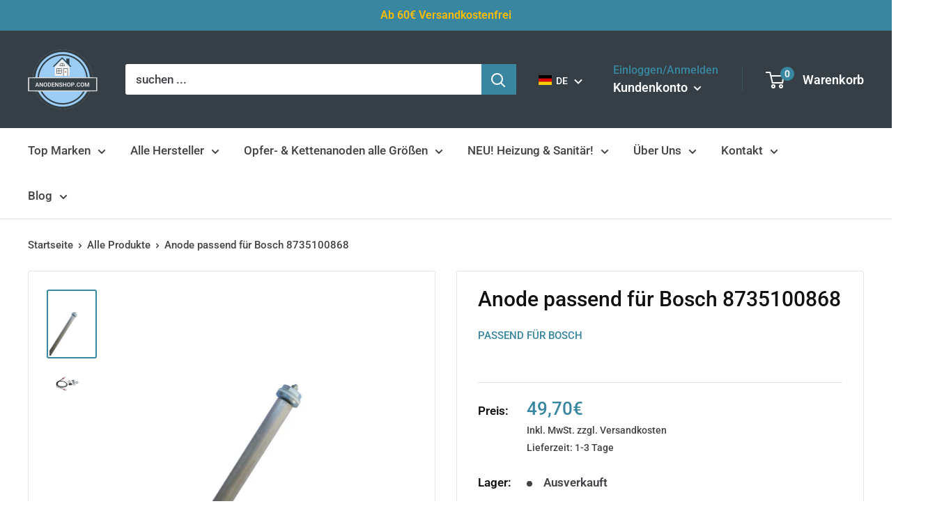

--- FILE ---
content_type: text/html; charset=utf-8
request_url: https://anodenshop.com/products/anode-passend-zu-bosch-8735100868
body_size: 126512
content:
 
       
      
          
      <!-- using block list:  -->
      <!-- current request path:/products/anode-passend-zu-bosch-8735100868 -->
      <!-- shop lock exceptions: -->
      <!--restricting page: true -->
      <!--shop locking:  -->
      
      
      
      
      
      
      
      
      
    
     
            
      <!DOCTYPE html>

<html class="no-js" lang="de">
  <head>







    <meta charset="utf-8">
    <meta name="viewport" content="width=device-width, initial-scale=1.0, height=device-height, minimum-scale=1.0, maximum-scale=1.0">
    <meta name="theme-color" content="#3986a0">
    <meta name="google-site-verification" content="9Vyw0xxVh-ddn17GOT4qo7WsqyZodK1l4Svc1rLR_U4" /><title>Anode passend für Bosch 8735100868
</title><meta name="description" content="Anode G 1 1/2 D=33x680 Isoliert Baugleich zu folgendem Ersatzteil von Bosch: 8735100868 NUR AUF ANFRAGE! Top Angebot: Das Anodenbefestigungs-Set inklusive Masskabel passend zu 5264278, liefern wir kostenlos dazu. Hinweis: Die Anode ist baugleich zum Original."><link rel="canonical" href="https://anodenshop.com/products/anode-passend-zu-bosch-8735100868"><link rel="shortcut icon" href="//anodenshop.com/cdn/shop/files/Anodenshop.com_Logo_Hintergrund_freigestelltV4_53c43a0d-6430-4ca8-94b4-76f8fc84367c_96x96.png?v=1645798297" type="image/png"><link rel="preload" as="style" href="//anodenshop.com/cdn/shop/t/51/assets/theme.css?v=102601516423518693081653470569">
    <link rel="preload" as="script" href="//anodenshop.com/cdn/shop/t/51/assets/theme.js?v=177149500021617509241653470537">
    <link rel="preconnect" href="https://cdn.shopify.com">
    <link rel="preconnect" href="https://fonts.shopifycdn.com">
    <link rel="dns-prefetch" href="https://productreviews.shopifycdn.com">
    <link rel="dns-prefetch" href="https://ajax.googleapis.com">
    <link rel="dns-prefetch" href="https://maps.googleapis.com">
    <link rel="dns-prefetch" href="https://maps.gstatic.com">

    <meta property="og:type" content="product">
  <meta property="og:title" content="Anode passend für Bosch 8735100868"><meta property="og:image" content="http://anodenshop.com/cdn/shop/products/8735100868-Bosch.png?v=1616758906">
    <meta property="og:image:secure_url" content="https://anodenshop.com/cdn/shop/products/8735100868-Bosch.png?v=1616758906">
    <meta property="og:image:width" content="298">
    <meta property="og:image:height" content="422"><meta property="product:price:amount" content="49,70">
  <meta property="product:price:currency" content="EUR"><meta property="og:description" content="Anode G 1 1/2 D=33x680 Isoliert Baugleich zu folgendem Ersatzteil von Bosch: 8735100868 NUR AUF ANFRAGE! Top Angebot: Das Anodenbefestigungs-Set inklusive Masskabel passend zu 5264278, liefern wir kostenlos dazu. Hinweis: Die Anode ist baugleich zum Original."><meta property="og:url" content="https://anodenshop.com/products/anode-passend-zu-bosch-8735100868">
<meta property="og:site_name" content="Anodenshop.com"><meta name="twitter:card" content="summary"><meta name="twitter:title" content="Anode passend für Bosch 8735100868">
  <meta name="twitter:description" content="Anode G 1 1/2 D=33x680 Isoliert
Baugleich zu folgendem Ersatzteil von Bosch:

8735100868
NUR AUF ANFRAGE!

Top Angebot: Das Anodenbefestigungs-Set inklusive Masskabel passend zu 5264278, liefern wir kostenlos dazu.
Hinweis: Die Anode ist baugleich zum Original.">
  <meta name="twitter:image" content="https://anodenshop.com/cdn/shop/products/8735100868-Bosch_600x600_crop_center.png?v=1616758906">
    <link rel="preload" href="//anodenshop.com/cdn/fonts/roboto/roboto_n5.250d51708d76acbac296b0e21ede8f81de4e37aa.woff2" as="font" type="font/woff2" crossorigin><link rel="preload" href="//anodenshop.com/cdn/fonts/roboto/roboto_n5.250d51708d76acbac296b0e21ede8f81de4e37aa.woff2" as="font" type="font/woff2" crossorigin><style>
  @font-face {
  font-family: Roboto;
  font-weight: 500;
  font-style: normal;
  font-display: swap;
  src: url("//anodenshop.com/cdn/fonts/roboto/roboto_n5.250d51708d76acbac296b0e21ede8f81de4e37aa.woff2") format("woff2"),
       url("//anodenshop.com/cdn/fonts/roboto/roboto_n5.535e8c56f4cbbdea416167af50ab0ff1360a3949.woff") format("woff");
}

  @font-face {
  font-family: Roboto;
  font-weight: 500;
  font-style: normal;
  font-display: swap;
  src: url("//anodenshop.com/cdn/fonts/roboto/roboto_n5.250d51708d76acbac296b0e21ede8f81de4e37aa.woff2") format("woff2"),
       url("//anodenshop.com/cdn/fonts/roboto/roboto_n5.535e8c56f4cbbdea416167af50ab0ff1360a3949.woff") format("woff");
}

@font-face {
  font-family: Roboto;
  font-weight: 600;
  font-style: normal;
  font-display: swap;
  src: url("//anodenshop.com/cdn/fonts/roboto/roboto_n6.3d305d5382545b48404c304160aadee38c90ef9d.woff2") format("woff2"),
       url("//anodenshop.com/cdn/fonts/roboto/roboto_n6.bb37be020157f87e181e5489d5e9137ad60c47a2.woff") format("woff");
}

@font-face {
  font-family: Roboto;
  font-weight: 500;
  font-style: italic;
  font-display: swap;
  src: url("//anodenshop.com/cdn/fonts/roboto/roboto_i5.0ae24363bf5844e2ee3295d84078d36c9bd0faf4.woff2") format("woff2"),
       url("//anodenshop.com/cdn/fonts/roboto/roboto_i5.a9cdb6a43048799fe739d389c60b64059e33cf12.woff") format("woff");
}


  @font-face {
  font-family: Roboto;
  font-weight: 700;
  font-style: normal;
  font-display: swap;
  src: url("//anodenshop.com/cdn/fonts/roboto/roboto_n7.f38007a10afbbde8976c4056bfe890710d51dec2.woff2") format("woff2"),
       url("//anodenshop.com/cdn/fonts/roboto/roboto_n7.94bfdd3e80c7be00e128703d245c207769d763f9.woff") format("woff");
}

  @font-face {
  font-family: Roboto;
  font-weight: 500;
  font-style: italic;
  font-display: swap;
  src: url("//anodenshop.com/cdn/fonts/roboto/roboto_i5.0ae24363bf5844e2ee3295d84078d36c9bd0faf4.woff2") format("woff2"),
       url("//anodenshop.com/cdn/fonts/roboto/roboto_i5.a9cdb6a43048799fe739d389c60b64059e33cf12.woff") format("woff");
}

  @font-face {
  font-family: Roboto;
  font-weight: 700;
  font-style: italic;
  font-display: swap;
  src: url("//anodenshop.com/cdn/fonts/roboto/roboto_i7.7ccaf9410746f2c53340607c42c43f90a9005937.woff2") format("woff2"),
       url("//anodenshop.com/cdn/fonts/roboto/roboto_i7.49ec21cdd7148292bffea74c62c0df6e93551516.woff") format("woff");
}


  :root {
    --default-text-font-size : 15px;
    --base-text-font-size    : 17px;
    --heading-font-family    : Roboto, sans-serif;
    --heading-font-weight    : 500;
    --heading-font-style     : normal;
    --text-font-family       : Roboto, sans-serif;
    --text-font-weight       : 500;
    --text-font-style        : normal;
    --text-font-bolder-weight: 600;
    --text-link-decoration   : underline;

    --text-color               : #434347;
    --text-color-rgb           : 67, 67, 71;
    --heading-color            : #101011;
    --border-color             : #e1e3e4;
    --border-color-rgb         : 225, 227, 228;
    --form-border-color        : #d4d6d8;
    --accent-color             : #3986a0;
    --accent-color-rgb         : 57, 134, 160;
    --link-color               : #3986a0;
    --link-color-hover         : #255768;
    --background               : #ffffff;
    --secondary-background     : #ffffff;
    --secondary-background-rgb : 255, 255, 255;
    --accent-background        : rgba(57, 134, 160, 0.08);

    --input-background: #ffffff;

    --error-color       : #ff0000;
    --error-background  : rgba(255, 0, 0, 0.07);
    --success-color     : #00aa00;
    --success-background: rgba(0, 170, 0, 0.11);

    --primary-button-background      : #3986a0;
    --primary-button-background-rgb  : 57, 134, 160;
    --primary-button-text-color      : #ffffff;
    --secondary-button-background    : #3986a0;
    --secondary-button-background-rgb: 57, 134, 160;
    --secondary-button-text-color    : #ffffff;

    --header-background      : #353f45;
    --header-text-color      : #ffffff;
    --header-light-text-color: #3986a0;
    --header-border-color    : rgba(57, 134, 160, 0.3);
    --header-accent-color    : #3986a0;

    --footer-background-color:    #f3f5f6;
    --footer-heading-text-color:  #101011;
    --footer-body-text-color:     #434347;
    --footer-body-text-color-rgb: 67, 67, 71;
    --footer-accent-color:        #3986a0;
    --footer-accent-color-rgb:    57, 134, 160;
    --footer-border:              none;
    
    --flickity-arrow-color: #abb1b4;--product-on-sale-accent           : #ee0000;
    --product-on-sale-accent-rgb       : 238, 0, 0;
    --product-on-sale-color            : #ffffff;
    --product-in-stock-color           : #008a00;
    --product-low-stock-color          : #ee0000;
    --product-sold-out-color           : #8a9297;
    --product-custom-label-1-background: #008a00;
    --product-custom-label-1-color     : #ffffff;
    --product-custom-label-2-background: #00a500;
    --product-custom-label-2-color     : #ffffff;
    --product-review-star-color        : #ffbd00;

    --mobile-container-gutter : 20px;
    --desktop-container-gutter: 40px;

    /* Shopify related variables */
    --payment-terms-background-color: #ffffff;
  }
</style>

<script>
  // IE11 does not have support for CSS variables, so we have to polyfill them
  if (!(((window || {}).CSS || {}).supports && window.CSS.supports('(--a: 0)'))) {
    const script = document.createElement('script');
    script.type = 'text/javascript';
    script.src = 'https://cdn.jsdelivr.net/npm/css-vars-ponyfill@2';
    script.onload = function() {
      cssVars({});
    };

    document.getElementsByTagName('head')[0].appendChild(script);
  }
</script>


    <script>window.performance && window.performance.mark && window.performance.mark('shopify.content_for_header.start');</script><meta id="shopify-digital-wallet" name="shopify-digital-wallet" content="/43085725861/digital_wallets/dialog">
<meta name="shopify-checkout-api-token" content="f21fe56d30c6bcf0f03b2d08a2c01daf">
<meta id="in-context-paypal-metadata" data-shop-id="43085725861" data-venmo-supported="false" data-environment="production" data-locale="de_DE" data-paypal-v4="true" data-currency="EUR">
<link rel="alternate" hreflang="x-default" href="https://anodenshop.com/products/anode-passend-zu-bosch-8735100868">
<link rel="alternate" hreflang="de" href="https://anodenshop.com/products/anode-passend-zu-bosch-8735100868">
<link rel="alternate" hreflang="en" href="https://anodenshop.com/en/products/anode-passend-zu-bosch-8735100868">
<link rel="alternate" type="application/json+oembed" href="https://anodenshop.com/products/anode-passend-zu-bosch-8735100868.oembed">
<script async="async" src="/checkouts/internal/preloads.js?locale=de-DE"></script>
<link rel="preconnect" href="https://shop.app" crossorigin="anonymous">
<script async="async" src="https://shop.app/checkouts/internal/preloads.js?locale=de-DE&shop_id=43085725861" crossorigin="anonymous"></script>
<script id="apple-pay-shop-capabilities" type="application/json">{"shopId":43085725861,"countryCode":"DE","currencyCode":"EUR","merchantCapabilities":["supports3DS"],"merchantId":"gid:\/\/shopify\/Shop\/43085725861","merchantName":"Anodenshop.com","requiredBillingContactFields":["postalAddress","email"],"requiredShippingContactFields":["postalAddress","email"],"shippingType":"shipping","supportedNetworks":["visa","maestro","masterCard"],"total":{"type":"pending","label":"Anodenshop.com","amount":"1.00"},"shopifyPaymentsEnabled":true,"supportsSubscriptions":true}</script>
<script id="shopify-features" type="application/json">{"accessToken":"f21fe56d30c6bcf0f03b2d08a2c01daf","betas":["rich-media-storefront-analytics"],"domain":"anodenshop.com","predictiveSearch":true,"shopId":43085725861,"locale":"de"}</script>
<script>var Shopify = Shopify || {};
Shopify.shop = "anodenshop.myshopify.com";
Shopify.locale = "de";
Shopify.currency = {"active":"EUR","rate":"1.0"};
Shopify.country = "DE";
Shopify.theme = {"name":"Theme 2.0 seit 08.06.22 ","id":132965597450,"schema_name":"Warehouse","schema_version":"2.6.6","theme_store_id":null,"role":"main"};
Shopify.theme.handle = "null";
Shopify.theme.style = {"id":null,"handle":null};
Shopify.cdnHost = "anodenshop.com/cdn";
Shopify.routes = Shopify.routes || {};
Shopify.routes.root = "/";</script>
<script type="module">!function(o){(o.Shopify=o.Shopify||{}).modules=!0}(window);</script>
<script>!function(o){function n(){var o=[];function n(){o.push(Array.prototype.slice.apply(arguments))}return n.q=o,n}var t=o.Shopify=o.Shopify||{};t.loadFeatures=n(),t.autoloadFeatures=n()}(window);</script>
<script>
  window.ShopifyPay = window.ShopifyPay || {};
  window.ShopifyPay.apiHost = "shop.app\/pay";
  window.ShopifyPay.redirectState = null;
</script>
<script id="shop-js-analytics" type="application/json">{"pageType":"product"}</script>
<script defer="defer" async type="module" src="//anodenshop.com/cdn/shopifycloud/shop-js/modules/v2/client.init-shop-cart-sync_e98Ab_XN.de.esm.js"></script>
<script defer="defer" async type="module" src="//anodenshop.com/cdn/shopifycloud/shop-js/modules/v2/chunk.common_Pcw9EP95.esm.js"></script>
<script defer="defer" async type="module" src="//anodenshop.com/cdn/shopifycloud/shop-js/modules/v2/chunk.modal_CzmY4ZhL.esm.js"></script>
<script type="module">
  await import("//anodenshop.com/cdn/shopifycloud/shop-js/modules/v2/client.init-shop-cart-sync_e98Ab_XN.de.esm.js");
await import("//anodenshop.com/cdn/shopifycloud/shop-js/modules/v2/chunk.common_Pcw9EP95.esm.js");
await import("//anodenshop.com/cdn/shopifycloud/shop-js/modules/v2/chunk.modal_CzmY4ZhL.esm.js");

  window.Shopify.SignInWithShop?.initShopCartSync?.({"fedCMEnabled":true,"windoidEnabled":true});

</script>
<script>
  window.Shopify = window.Shopify || {};
  if (!window.Shopify.featureAssets) window.Shopify.featureAssets = {};
  window.Shopify.featureAssets['shop-js'] = {"shop-cart-sync":["modules/v2/client.shop-cart-sync_DazCVyJ3.de.esm.js","modules/v2/chunk.common_Pcw9EP95.esm.js","modules/v2/chunk.modal_CzmY4ZhL.esm.js"],"init-fed-cm":["modules/v2/client.init-fed-cm_D0AulfmK.de.esm.js","modules/v2/chunk.common_Pcw9EP95.esm.js","modules/v2/chunk.modal_CzmY4ZhL.esm.js"],"shop-cash-offers":["modules/v2/client.shop-cash-offers_BISyWFEA.de.esm.js","modules/v2/chunk.common_Pcw9EP95.esm.js","modules/v2/chunk.modal_CzmY4ZhL.esm.js"],"shop-login-button":["modules/v2/client.shop-login-button_D_c1vx_E.de.esm.js","modules/v2/chunk.common_Pcw9EP95.esm.js","modules/v2/chunk.modal_CzmY4ZhL.esm.js"],"pay-button":["modules/v2/client.pay-button_CHADzJ4g.de.esm.js","modules/v2/chunk.common_Pcw9EP95.esm.js","modules/v2/chunk.modal_CzmY4ZhL.esm.js"],"shop-button":["modules/v2/client.shop-button_CQnD2U3v.de.esm.js","modules/v2/chunk.common_Pcw9EP95.esm.js","modules/v2/chunk.modal_CzmY4ZhL.esm.js"],"avatar":["modules/v2/client.avatar_BTnouDA3.de.esm.js"],"init-windoid":["modules/v2/client.init-windoid_CmA0-hrC.de.esm.js","modules/v2/chunk.common_Pcw9EP95.esm.js","modules/v2/chunk.modal_CzmY4ZhL.esm.js"],"init-shop-for-new-customer-accounts":["modules/v2/client.init-shop-for-new-customer-accounts_BCzC_Mib.de.esm.js","modules/v2/client.shop-login-button_D_c1vx_E.de.esm.js","modules/v2/chunk.common_Pcw9EP95.esm.js","modules/v2/chunk.modal_CzmY4ZhL.esm.js"],"init-shop-email-lookup-coordinator":["modules/v2/client.init-shop-email-lookup-coordinator_DYzOit4u.de.esm.js","modules/v2/chunk.common_Pcw9EP95.esm.js","modules/v2/chunk.modal_CzmY4ZhL.esm.js"],"init-shop-cart-sync":["modules/v2/client.init-shop-cart-sync_e98Ab_XN.de.esm.js","modules/v2/chunk.common_Pcw9EP95.esm.js","modules/v2/chunk.modal_CzmY4ZhL.esm.js"],"shop-toast-manager":["modules/v2/client.shop-toast-manager_Bc-1elH8.de.esm.js","modules/v2/chunk.common_Pcw9EP95.esm.js","modules/v2/chunk.modal_CzmY4ZhL.esm.js"],"init-customer-accounts":["modules/v2/client.init-customer-accounts_CqlRHmZs.de.esm.js","modules/v2/client.shop-login-button_D_c1vx_E.de.esm.js","modules/v2/chunk.common_Pcw9EP95.esm.js","modules/v2/chunk.modal_CzmY4ZhL.esm.js"],"init-customer-accounts-sign-up":["modules/v2/client.init-customer-accounts-sign-up_DZmBw6yB.de.esm.js","modules/v2/client.shop-login-button_D_c1vx_E.de.esm.js","modules/v2/chunk.common_Pcw9EP95.esm.js","modules/v2/chunk.modal_CzmY4ZhL.esm.js"],"shop-follow-button":["modules/v2/client.shop-follow-button_Cx-w7rSq.de.esm.js","modules/v2/chunk.common_Pcw9EP95.esm.js","modules/v2/chunk.modal_CzmY4ZhL.esm.js"],"checkout-modal":["modules/v2/client.checkout-modal_Djjmh8qM.de.esm.js","modules/v2/chunk.common_Pcw9EP95.esm.js","modules/v2/chunk.modal_CzmY4ZhL.esm.js"],"shop-login":["modules/v2/client.shop-login_DMZMgoZf.de.esm.js","modules/v2/chunk.common_Pcw9EP95.esm.js","modules/v2/chunk.modal_CzmY4ZhL.esm.js"],"lead-capture":["modules/v2/client.lead-capture_SqejaEd8.de.esm.js","modules/v2/chunk.common_Pcw9EP95.esm.js","modules/v2/chunk.modal_CzmY4ZhL.esm.js"],"payment-terms":["modules/v2/client.payment-terms_DUeEqFTJ.de.esm.js","modules/v2/chunk.common_Pcw9EP95.esm.js","modules/v2/chunk.modal_CzmY4ZhL.esm.js"]};
</script>
<script>(function() {
  var isLoaded = false;
  function asyncLoad() {
    if (isLoaded) return;
    isLoaded = true;
    var urls = ["https:\/\/chimpstatic.com\/mcjs-connected\/js\/users\/25e6da2edf5c835abfd83ffe0\/3fc7c49a8ac7d3837175fe6a7.js?shop=anodenshop.myshopify.com"];
    for (var i = 0; i < urls.length; i++) {
      var s = document.createElement('script');
      s.type = 'text/javascript';
      s.async = true;
      s.src = urls[i];
      var x = document.getElementsByTagName('script')[0];
      x.parentNode.insertBefore(s, x);
    }
  };
  if(window.attachEvent) {
    window.attachEvent('onload', asyncLoad);
  } else {
    window.addEventListener('load', asyncLoad, false);
  }
})();</script>
<script id="__st">var __st={"a":43085725861,"offset":3600,"reqid":"c752e96e-4986-4bfb-80d2-b699d95e2a55-1769494967","pageurl":"anodenshop.com\/products\/anode-passend-zu-bosch-8735100868","u":"2e0eecdf54aa","p":"product","rtyp":"product","rid":6608335798457};</script>
<script>window.ShopifyPaypalV4VisibilityTracking = true;</script>
<script id="captcha-bootstrap">!function(){'use strict';const t='contact',e='account',n='new_comment',o=[[t,t],['blogs',n],['comments',n],[t,'customer']],c=[[e,'customer_login'],[e,'guest_login'],[e,'recover_customer_password'],[e,'create_customer']],r=t=>t.map((([t,e])=>`form[action*='/${t}']:not([data-nocaptcha='true']) input[name='form_type'][value='${e}']`)).join(','),a=t=>()=>t?[...document.querySelectorAll(t)].map((t=>t.form)):[];function s(){const t=[...o],e=r(t);return a(e)}const i='password',u='form_key',d=['recaptcha-v3-token','g-recaptcha-response','h-captcha-response',i],f=()=>{try{return window.sessionStorage}catch{return}},m='__shopify_v',_=t=>t.elements[u];function p(t,e,n=!1){try{const o=window.sessionStorage,c=JSON.parse(o.getItem(e)),{data:r}=function(t){const{data:e,action:n}=t;return t[m]||n?{data:e,action:n}:{data:t,action:n}}(c);for(const[e,n]of Object.entries(r))t.elements[e]&&(t.elements[e].value=n);n&&o.removeItem(e)}catch(o){console.error('form repopulation failed',{error:o})}}const l='form_type',E='cptcha';function T(t){t.dataset[E]=!0}const w=window,h=w.document,L='Shopify',v='ce_forms',y='captcha';let A=!1;((t,e)=>{const n=(g='f06e6c50-85a8-45c8-87d0-21a2b65856fe',I='https://cdn.shopify.com/shopifycloud/storefront-forms-hcaptcha/ce_storefront_forms_captcha_hcaptcha.v1.5.2.iife.js',D={infoText:'Durch hCaptcha geschützt',privacyText:'Datenschutz',termsText:'Allgemeine Geschäftsbedingungen'},(t,e,n)=>{const o=w[L][v],c=o.bindForm;if(c)return c(t,g,e,D).then(n);var r;o.q.push([[t,g,e,D],n]),r=I,A||(h.body.append(Object.assign(h.createElement('script'),{id:'captcha-provider',async:!0,src:r})),A=!0)});var g,I,D;w[L]=w[L]||{},w[L][v]=w[L][v]||{},w[L][v].q=[],w[L][y]=w[L][y]||{},w[L][y].protect=function(t,e){n(t,void 0,e),T(t)},Object.freeze(w[L][y]),function(t,e,n,w,h,L){const[v,y,A,g]=function(t,e,n){const i=e?o:[],u=t?c:[],d=[...i,...u],f=r(d),m=r(i),_=r(d.filter((([t,e])=>n.includes(e))));return[a(f),a(m),a(_),s()]}(w,h,L),I=t=>{const e=t.target;return e instanceof HTMLFormElement?e:e&&e.form},D=t=>v().includes(t);t.addEventListener('submit',(t=>{const e=I(t);if(!e)return;const n=D(e)&&!e.dataset.hcaptchaBound&&!e.dataset.recaptchaBound,o=_(e),c=g().includes(e)&&(!o||!o.value);(n||c)&&t.preventDefault(),c&&!n&&(function(t){try{if(!f())return;!function(t){const e=f();if(!e)return;const n=_(t);if(!n)return;const o=n.value;o&&e.removeItem(o)}(t);const e=Array.from(Array(32),(()=>Math.random().toString(36)[2])).join('');!function(t,e){_(t)||t.append(Object.assign(document.createElement('input'),{type:'hidden',name:u})),t.elements[u].value=e}(t,e),function(t,e){const n=f();if(!n)return;const o=[...t.querySelectorAll(`input[type='${i}']`)].map((({name:t})=>t)),c=[...d,...o],r={};for(const[a,s]of new FormData(t).entries())c.includes(a)||(r[a]=s);n.setItem(e,JSON.stringify({[m]:1,action:t.action,data:r}))}(t,e)}catch(e){console.error('failed to persist form',e)}}(e),e.submit())}));const S=(t,e)=>{t&&!t.dataset[E]&&(n(t,e.some((e=>e===t))),T(t))};for(const o of['focusin','change'])t.addEventListener(o,(t=>{const e=I(t);D(e)&&S(e,y())}));const B=e.get('form_key'),M=e.get(l),P=B&&M;t.addEventListener('DOMContentLoaded',(()=>{const t=y();if(P)for(const e of t)e.elements[l].value===M&&p(e,B);[...new Set([...A(),...v().filter((t=>'true'===t.dataset.shopifyCaptcha))])].forEach((e=>S(e,t)))}))}(h,new URLSearchParams(w.location.search),n,t,e,['guest_login'])})(!0,!0)}();</script>
<script integrity="sha256-4kQ18oKyAcykRKYeNunJcIwy7WH5gtpwJnB7kiuLZ1E=" data-source-attribution="shopify.loadfeatures" defer="defer" src="//anodenshop.com/cdn/shopifycloud/storefront/assets/storefront/load_feature-a0a9edcb.js" crossorigin="anonymous"></script>
<script crossorigin="anonymous" defer="defer" src="//anodenshop.com/cdn/shopifycloud/storefront/assets/shopify_pay/storefront-65b4c6d7.js?v=20250812"></script>
<script data-source-attribution="shopify.dynamic_checkout.dynamic.init">var Shopify=Shopify||{};Shopify.PaymentButton=Shopify.PaymentButton||{isStorefrontPortableWallets:!0,init:function(){window.Shopify.PaymentButton.init=function(){};var t=document.createElement("script");t.src="https://anodenshop.com/cdn/shopifycloud/portable-wallets/latest/portable-wallets.de.js",t.type="module",document.head.appendChild(t)}};
</script>
<script data-source-attribution="shopify.dynamic_checkout.buyer_consent">
  function portableWalletsHideBuyerConsent(e){var t=document.getElementById("shopify-buyer-consent"),n=document.getElementById("shopify-subscription-policy-button");t&&n&&(t.classList.add("hidden"),t.setAttribute("aria-hidden","true"),n.removeEventListener("click",e))}function portableWalletsShowBuyerConsent(e){var t=document.getElementById("shopify-buyer-consent"),n=document.getElementById("shopify-subscription-policy-button");t&&n&&(t.classList.remove("hidden"),t.removeAttribute("aria-hidden"),n.addEventListener("click",e))}window.Shopify?.PaymentButton&&(window.Shopify.PaymentButton.hideBuyerConsent=portableWalletsHideBuyerConsent,window.Shopify.PaymentButton.showBuyerConsent=portableWalletsShowBuyerConsent);
</script>
<script data-source-attribution="shopify.dynamic_checkout.cart.bootstrap">document.addEventListener("DOMContentLoaded",(function(){function t(){return document.querySelector("shopify-accelerated-checkout-cart, shopify-accelerated-checkout")}if(t())Shopify.PaymentButton.init();else{new MutationObserver((function(e,n){t()&&(Shopify.PaymentButton.init(),n.disconnect())})).observe(document.body,{childList:!0,subtree:!0})}}));
</script>
<link id="shopify-accelerated-checkout-styles" rel="stylesheet" media="screen" href="https://anodenshop.com/cdn/shopifycloud/portable-wallets/latest/accelerated-checkout-backwards-compat.css" crossorigin="anonymous">
<style id="shopify-accelerated-checkout-cart">
        #shopify-buyer-consent {
  margin-top: 1em;
  display: inline-block;
  width: 100%;
}

#shopify-buyer-consent.hidden {
  display: none;
}

#shopify-subscription-policy-button {
  background: none;
  border: none;
  padding: 0;
  text-decoration: underline;
  font-size: inherit;
  cursor: pointer;
}

#shopify-subscription-policy-button::before {
  box-shadow: none;
}

      </style>

<script>window.performance && window.performance.mark && window.performance.mark('shopify.content_for_header.end');</script>

    <link rel="stylesheet" href="//anodenshop.com/cdn/shop/t/51/assets/theme.css?v=102601516423518693081653470569">

    
  <script type="application/ld+json">
  {
    "@context": "http://schema.org",
    "@type": "Product",
    "offers": [{
          "@type": "Offer",
          "name": "Default Title",
          "availability":"https://schema.org/OutOfStock",
          "price": 49.7,
          "priceCurrency": "EUR",
          "priceValidUntil": "2026-02-06","sku": "M306805303","url": "/products/anode-passend-zu-bosch-8735100868?variant=39586870657209"
        }
],
    "brand": {
      "name": "Passend für Bosch"
    },
    "name": "Anode passend für Bosch 8735100868",
    "description": "Anode G 1 1\/2 D=33x680 Isoliert\nBaugleich zu folgendem Ersatzteil von Bosch:\n\n8735100868\nNUR AUF ANFRAGE!\n\nTop Angebot: Das Anodenbefestigungs-Set inklusive Masskabel passend zu 5264278, liefern wir kostenlos dazu.\nHinweis: Die Anode ist baugleich zum Original.",
    "category": "Opferanode",
    "url": "/products/anode-passend-zu-bosch-8735100868",
    "sku": "M306805303",
    "image": {
      "@type": "ImageObject",
      "url": "https://anodenshop.com/cdn/shop/products/8735100868-Bosch_1024x.png?v=1616758906",
      "image": "https://anodenshop.com/cdn/shop/products/8735100868-Bosch_1024x.png?v=1616758906",
      "name": "Bosch 8735100868",
      "width": "1024",
      "height": "1024"
    }
  }
  </script>



  <script type="application/ld+json">
  {
    "@context": "http://schema.org",
    "@type": "BreadcrumbList",
  "itemListElement": [{
      "@type": "ListItem",
      "position": 1,
      "name": "Startseite",
      "item": "https://anodenshop.com"
    },{
          "@type": "ListItem",
          "position": 2,
          "name": "Anode passend für Bosch 8735100868",
          "item": "https://anodenshop.com/products/anode-passend-zu-bosch-8735100868"
        }]
  }
  </script>


    <script>
      // This allows to expose several variables to the global scope, to be used in scripts
      window.theme = {
        pageType: "product",
        cartCount: 0,
        moneyFormat: "{{amount_with_comma_separator}}€",
        moneyWithCurrencyFormat: "{{amount_with_comma_separator}}€",
        currencyCodeEnabled: false,
        showDiscount: true,
        discountMode: "saving",
        searchMode: "product,article",
        searchUnavailableProducts: "last",
        cartType: "drawer"
      };

      window.routes = {
        rootUrl: "\/",
        rootUrlWithoutSlash: '',
        cartUrl: "\/cart",
        cartAddUrl: "\/cart\/add",
        cartChangeUrl: "\/cart\/change",
        searchUrl: "\/search",
        productRecommendationsUrl: "\/recommendations\/products"
      };

      window.languages = {
        productRegularPrice: "Normalpreis",
        productSalePrice: "Sonderpreis",
        collectionOnSaleLabel: "Sparen Sie {{savings}}",
        productFormUnavailable: "Nicht verfügbar",
        productFormAddToCart: "In den Warenkorb",
        productFormSoldOut: "Ausverkauft",
        productAdded: "Produkt wurde in Deinen Warenkorb gelegt",
        productAddedShort: "Hinzugefügt!",
        shippingEstimatorNoResults: "Für Ihre Adresse wurde kein Versand gefunden.",
        shippingEstimatorOneResult: "Es gibt eine Versandgebühr für Ihre Adresse:",
        shippingEstimatorMultipleResults: "Es gibt {{count}} Versandkosten für Ihre Adresse:",
        shippingEstimatorErrors: "Es gibt einige Fehler:"
      };

      window.lazySizesConfig = {
        loadHidden: false,
        hFac: 0.8,
        expFactor: 3,
        customMedia: {
          '--phone': '(max-width: 640px)',
          '--tablet': '(min-width: 641px) and (max-width: 1023px)',
          '--lap': '(min-width: 1024px)'
        }
      };

      document.documentElement.className = document.documentElement.className.replace('no-js', 'js');
    </script><script src="//anodenshop.com/cdn/shop/t/51/assets/theme.js?v=177149500021617509241653470537" defer></script>
    <script src="//anodenshop.com/cdn/shop/t/51/assets/custom.js?v=102476495355921946141653470499" defer></script><script>
        (function () {
          window.onpageshow = function() {
            // We force re-freshing the cart content onpageshow, as most browsers will serve a cache copy when hitting the
            // back button, which cause staled data
            document.documentElement.dispatchEvent(new CustomEvent('cart:refresh', {
              bubbles: true,
              detail: {scrollToTop: false}
            }));
          };
        })();
      </script><!-- Global site tag (gtag.js) - Google Ads: 788671729 -->
    <script async src="https://www.googletagmanager.com/gtag/js?id=AW-788671729"></script>
    <script>
      window.dataLayer = window.dataLayer || [];
      function gtag(){dataLayer.push(arguments);}
      gtag('js', new Date());
    
      gtag('config', 'AW-788671729');
    </script> 


  <!-- BEGIN app block: shopify://apps/complianz-gdpr-cookie-consent/blocks/bc-block/e49729f0-d37d-4e24-ac65-e0e2f472ac27 -->

    
    
<link id='complianz-css' rel="stylesheet" href=https://cdn.shopify.com/extensions/019be05e-f673-7a8f-bd4e-ed0da9930f96/gdpr-legal-cookie-75/assets/complainz.css media="print" onload="this.media='all'">
    <style>
        #Compliance-iframe.Compliance-iframe-branded > div.purposes-header,
        #Compliance-iframe.Compliance-iframe-branded > div.cmplc-cmp-header,
        #purposes-container > div.purposes-header,
        #Compliance-cs-banner .Compliance-cs-brand {
            background-color: #FFFFFF !important;
            color: #0A0A0A!important;
        }
        #Compliance-iframe.Compliance-iframe-branded .purposes-header .cmplc-btn-cp ,
        #Compliance-iframe.Compliance-iframe-branded .purposes-header .cmplc-btn-cp:hover,
        #Compliance-iframe.Compliance-iframe-branded .purposes-header .cmplc-btn-back:hover  {
            background-color: #ffffff !important;
            opacity: 1 !important;
        }
        #Compliance-cs-banner .cmplc-toggle .cmplc-toggle-label {
            color: #FFFFFF!important;
        }
        #Compliance-iframe.Compliance-iframe-branded .purposes-header .cmplc-btn-cp:hover,
        #Compliance-iframe.Compliance-iframe-branded .purposes-header .cmplc-btn-back:hover {
            background-color: #0A0A0A!important;
            color: #FFFFFF!important;
        }
        #Compliance-cs-banner #Compliance-cs-title {
            font-size: 14px !important;
        }
        #Compliance-cs-banner .Compliance-cs-content,
        #Compliance-cs-title,
        .cmplc-toggle-checkbox.granular-control-checkbox span {
            background-color: #FFFFFF !important;
            color: #0A0A0A !important;
            font-size: 14px !important;
        }
        #Compliance-cs-banner .Compliance-cs-close-btn {
            font-size: 14px !important;
            background-color: #FFFFFF !important;
        }
        #Compliance-cs-banner .Compliance-cs-opt-group {
            color: #FFFFFF !important;
        }
        #Compliance-cs-banner .Compliance-cs-opt-group button,
        .Compliance-alert button.Compliance-button-cancel {
            background-color: #007BBC!important;
            color: #FFFFFF!important;
        }
        #Compliance-cs-banner .Compliance-cs-opt-group button.Compliance-cs-accept-btn,
        #Compliance-cs-banner .Compliance-cs-opt-group button.Compliance-cs-btn-primary,
        .Compliance-alert button.Compliance-button-confirm {
            background-color: #007BBC !important;
            color: #FFFFFF !important;
        }
        #Compliance-cs-banner .Compliance-cs-opt-group button.Compliance-cs-reject-btn {
            background-color: #007BBC!important;
            color: #FFFFFF!important;
        }

        #Compliance-cs-banner .Compliance-banner-content button {
            cursor: pointer !important;
            color: currentColor !important;
            text-decoration: underline !important;
            border: none !important;
            background-color: transparent !important;
            font-size: 100% !important;
            padding: 0 !important;
        }

        #Compliance-cs-banner .Compliance-cs-opt-group button {
            border-radius: 4px !important;
            padding-block: 10px !important;
        }
        @media (min-width: 640px) {
            #Compliance-cs-banner.Compliance-cs-default-floating:not(.Compliance-cs-top):not(.Compliance-cs-center) .Compliance-cs-container, #Compliance-cs-banner.Compliance-cs-default-floating:not(.Compliance-cs-bottom):not(.Compliance-cs-center) .Compliance-cs-container, #Compliance-cs-banner.Compliance-cs-default-floating.Compliance-cs-center:not(.Compliance-cs-top):not(.Compliance-cs-bottom) .Compliance-cs-container {
                width: 560px !important;
            }
            #Compliance-cs-banner.Compliance-cs-default-floating:not(.Compliance-cs-top):not(.Compliance-cs-center) .Compliance-cs-opt-group, #Compliance-cs-banner.Compliance-cs-default-floating:not(.Compliance-cs-bottom):not(.Compliance-cs-center) .Compliance-cs-opt-group, #Compliance-cs-banner.Compliance-cs-default-floating.Compliance-cs-center:not(.Compliance-cs-top):not(.Compliance-cs-bottom) .Compliance-cs-opt-group {
                flex-direction: row !important;
            }
            #Compliance-cs-banner .Compliance-cs-opt-group button:not(:last-of-type),
            #Compliance-cs-banner .Compliance-cs-opt-group button {
                margin-right: 4px !important;
            }
            #Compliance-cs-banner .Compliance-cs-container .Compliance-cs-brand {
                position: absolute !important;
                inset-block-start: 6px;
            }
        }
        #Compliance-cs-banner.Compliance-cs-default-floating:not(.Compliance-cs-top):not(.Compliance-cs-center) .Compliance-cs-opt-group > div, #Compliance-cs-banner.Compliance-cs-default-floating:not(.Compliance-cs-bottom):not(.Compliance-cs-center) .Compliance-cs-opt-group > div, #Compliance-cs-banner.Compliance-cs-default-floating.Compliance-cs-center:not(.Compliance-cs-top):not(.Compliance-cs-bottom) .Compliance-cs-opt-group > div {
            flex-direction: row-reverse;
            width: 100% !important;
        }

        .Compliance-cs-brand-badge-outer, .Compliance-cs-brand-badge, #Compliance-cs-banner.Compliance-cs-default-floating.Compliance-cs-bottom .Compliance-cs-brand-badge-outer,
        #Compliance-cs-banner.Compliance-cs-default.Compliance-cs-bottom .Compliance-cs-brand-badge-outer,
        #Compliance-cs-banner.Compliance-cs-default:not(.Compliance-cs-left) .Compliance-cs-brand-badge-outer,
        #Compliance-cs-banner.Compliance-cs-default-floating:not(.Compliance-cs-left) .Compliance-cs-brand-badge-outer {
            display: none !important
        }

        #Compliance-cs-banner:not(.Compliance-cs-top):not(.Compliance-cs-bottom) .Compliance-cs-container.Compliance-cs-themed {
            flex-direction: row !important;
        }

        #Compliance-cs-banner #Compliance-cs-title,
        #Compliance-cs-banner #Compliance-cs-custom-title {
            justify-self: center !important;
            font-size: 14px !important;
            font-family: -apple-system,sans-serif !important;
            margin-inline: auto !important;
            width: 55% !important;
            text-align: center;
            font-weight: 600;
            visibility: unset;
        }

        @media (max-width: 640px) {
            #Compliance-cs-banner #Compliance-cs-title,
            #Compliance-cs-banner #Compliance-cs-custom-title {
                display: block;
            }
        }

        #Compliance-cs-banner .Compliance-cs-brand img {
            max-width: 110px !important;
            min-height: 32px !important;
        }
        #Compliance-cs-banner .Compliance-cs-container .Compliance-cs-brand {
            background: none !important;
            padding: 0px !important;
            margin-block-start:10px !important;
            margin-inline-start:16px !important;
        }

        #Compliance-cs-banner .Compliance-cs-opt-group button {
            padding-inline: 4px !important;
        }

    </style>
    
    
    
    

    <script type="text/javascript">
        function loadScript(src) {
            return new Promise((resolve, reject) => {
                const s = document.createElement("script");
                s.src = src;
                s.charset = "UTF-8";
                s.onload = resolve;
                s.onerror = reject;
                document.head.appendChild(s);
            });
        }

        function filterGoogleConsentModeURLs(domainsArray) {
            const googleConsentModeComplianzURls = [
                // 197, # Google Tag Manager:
                {"domain":"s.www.googletagmanager.com", "path":""},
                {"domain":"www.tagmanager.google.com", "path":""},
                {"domain":"www.googletagmanager.com", "path":""},
                {"domain":"googletagmanager.com", "path":""},
                {"domain":"tagassistant.google.com", "path":""},
                {"domain":"tagmanager.google.com", "path":""},

                // 2110, # Google Analytics 4:
                {"domain":"www.analytics.google.com", "path":""},
                {"domain":"www.google-analytics.com", "path":""},
                {"domain":"ssl.google-analytics.com", "path":""},
                {"domain":"google-analytics.com", "path":""},
                {"domain":"analytics.google.com", "path":""},
                {"domain":"region1.google-analytics.com", "path":""},
                {"domain":"region1.analytics.google.com", "path":""},
                {"domain":"*.google-analytics.com", "path":""},
                {"domain":"www.googletagmanager.com", "path":"/gtag/js?id=G"},
                {"domain":"googletagmanager.com", "path":"/gtag/js?id=UA"},
                {"domain":"www.googletagmanager.com", "path":"/gtag/js?id=UA"},
                {"domain":"googletagmanager.com", "path":"/gtag/js?id=G"},

                // 177, # Google Ads conversion tracking:
                {"domain":"googlesyndication.com", "path":""},
                {"domain":"media.admob.com", "path":""},
                {"domain":"gmodules.com", "path":""},
                {"domain":"ad.ytsa.net", "path":""},
                {"domain":"dartmotif.net", "path":""},
                {"domain":"dmtry.com", "path":""},
                {"domain":"go.channelintelligence.com", "path":""},
                {"domain":"googleusercontent.com", "path":""},
                {"domain":"googlevideo.com", "path":""},
                {"domain":"gvt1.com", "path":""},
                {"domain":"links.channelintelligence.com", "path":""},
                {"domain":"obrasilinteirojoga.com.br", "path":""},
                {"domain":"pcdn.tcgmsrv.net", "path":""},
                {"domain":"rdr.tag.channelintelligence.com", "path":""},
                {"domain":"static.googleadsserving.cn", "path":""},
                {"domain":"studioapi.doubleclick.com", "path":""},
                {"domain":"teracent.net", "path":""},
                {"domain":"ttwbs.channelintelligence.com", "path":""},
                {"domain":"wtb.channelintelligence.com", "path":""},
                {"domain":"youknowbest.com", "path":""},
                {"domain":"doubleclick.net", "path":""},
                {"domain":"redirector.gvt1.com", "path":""},

                //116, # Google Ads Remarketing
                {"domain":"googlesyndication.com", "path":""},
                {"domain":"media.admob.com", "path":""},
                {"domain":"gmodules.com", "path":""},
                {"domain":"ad.ytsa.net", "path":""},
                {"domain":"dartmotif.net", "path":""},
                {"domain":"dmtry.com", "path":""},
                {"domain":"go.channelintelligence.com", "path":""},
                {"domain":"googleusercontent.com", "path":""},
                {"domain":"googlevideo.com", "path":""},
                {"domain":"gvt1.com", "path":""},
                {"domain":"links.channelintelligence.com", "path":""},
                {"domain":"obrasilinteirojoga.com.br", "path":""},
                {"domain":"pcdn.tcgmsrv.net", "path":""},
                {"domain":"rdr.tag.channelintelligence.com", "path":""},
                {"domain":"static.googleadsserving.cn", "path":""},
                {"domain":"studioapi.doubleclick.com", "path":""},
                {"domain":"teracent.net", "path":""},
                {"domain":"ttwbs.channelintelligence.com", "path":""},
                {"domain":"wtb.channelintelligence.com", "path":""},
                {"domain":"youknowbest.com", "path":""},
                {"domain":"doubleclick.net", "path":""},
                {"domain":"redirector.gvt1.com", "path":""}
            ];

            if (!Array.isArray(domainsArray)) { 
                return [];
            }

            const blockedPairs = new Map();
            for (const rule of googleConsentModeComplianzURls) {
                if (!blockedPairs.has(rule.domain)) {
                    blockedPairs.set(rule.domain, new Set());
                }
                blockedPairs.get(rule.domain).add(rule.path);
            }

            return domainsArray.filter(item => {
                const paths = blockedPairs.get(item.d);
                return !(paths && paths.has(item.p));
            });
        }

        function setupAutoblockingByDomain() {
            // autoblocking by domain
            const autoblockByDomainArray = [];
            const prefixID = '10000' // to not get mixed with real metis ids
            let cmpBlockerDomains = []
            let cmpCmplcVendorsPurposes = {}
            let counter = 1
            for (const object of autoblockByDomainArray) {
                cmpBlockerDomains.push({
                    d: object.d,
                    p: object.path,
                    v: prefixID + counter,
                });
                counter++;
            }
            
            counter = 1
            for (const object of autoblockByDomainArray) {
                cmpCmplcVendorsPurposes[prefixID + counter] = object?.p ?? '1';
                counter++;
            }

            Object.defineProperty(window, "cmp_cmplc_vendors_purposes", {
                get() {
                    return cmpCmplcVendorsPurposes;
                },
                set(value) {
                    cmpCmplcVendorsPurposes = { ...cmpCmplcVendorsPurposes, ...value };
                }
            });
            const basicGmc = true;


            Object.defineProperty(window, "cmp_importblockerdomains", {
                get() {
                    if (basicGmc) {
                        return filterGoogleConsentModeURLs(cmpBlockerDomains);
                    }
                    return cmpBlockerDomains;
                },
                set(value) {
                    cmpBlockerDomains = [ ...cmpBlockerDomains, ...value ];
                }
            });
        }

        function enforceRejectionRecovery() {
            const base = (window._cmplc = window._cmplc || {});
            const featuresHolder = {};

            function lockFlagOn(holder) {
                const desc = Object.getOwnPropertyDescriptor(holder, 'rejection_recovery');
                if (!desc) {
                    Object.defineProperty(holder, 'rejection_recovery', {
                        get() { return true; },
                        set(_) { /* ignore */ },
                        enumerable: true,
                        configurable: false
                    });
                }
                return holder;
            }

            Object.defineProperty(base, 'csFeatures', {
                configurable: false,
                enumerable: true,
                get() {
                    return featuresHolder;
                },
                set(obj) {
                    if (obj && typeof obj === 'object') {
                        Object.keys(obj).forEach(k => {
                            if (k !== 'rejection_recovery') {
                                featuresHolder[k] = obj[k];
                            }
                        });
                    }
                    // we lock it, it won't try to redefine
                    lockFlagOn(featuresHolder);
                }
            });

            // Ensure an object is exposed even if read early
            if (!('csFeatures' in base)) {
                base.csFeatures = {};
            } else {
                // If someone already set it synchronously, merge and lock now.
                base.csFeatures = base.csFeatures;
            }
        }

        function splitDomains(joinedString) {
            if (!joinedString) {
                return []; // empty string -> empty array
            }
            return joinedString.split(";");
        }

        function setupWhitelist() {
            // Whitelist by domain:
            const whitelistString = "";
            const whitelist_array = [...splitDomains(whitelistString)];
            if (Array.isArray(window?.cmp_block_ignoredomains)) {
                window.cmp_block_ignoredomains = [...whitelist_array, ...window.cmp_block_ignoredomains];
            }
        }

        async function initCompliance() {
            const currentCsConfiguration = {"siteId":4388072,"cookiePolicyIds":{"en":79121707},"banner":{"acceptButtonDisplay":true,"rejectButtonDisplay":true,"customizeButtonDisplay":true,"position":"float-center","backgroundOverlay":false,"fontSize":"14px","content":"","acceptButtonCaption":"","rejectButtonCaption":"","customizeButtonCaption":"","backgroundColor":"#FFFFFF","textColor":"#0A0A0A","acceptButtonColor":"#007BBC","acceptButtonCaptionColor":"#FFFFFF","rejectButtonColor":"#007BBC","rejectButtonCaptionColor":"#FFFFFF","customizeButtonColor":"#007BBC","customizeButtonCaptionColor":"#FFFFFF","logo":"data:image\/png;base64,iVBORw0KGgoAAAANSUhEUgAAANIAAADSCAYAAAA\/mZ5CAAAAAXNSR0IArs4c6QAAIABJREFUeF7svQeYXNWRNvze1HFmuifnoJxRllCWACEJRLZk8u7aBmyzu06L7f2931r+\/[base64]\/OR+NrfHKv4v3ewE\/uyr37b\/7mtU5tfslx3ogDSXqb2+I4OP\/Zb3ou\/RO\/mN7T\/bcBkL37e\/WuXzEApHe9ZO\/4gvM3cv\/GXrFihXTkyBFp1apV9Lv+ze04jtrZ2elvaGhQTp\/ucKq7q9FTU4Pq6m7Q37u7uxEGEA5XoKIijHB5OcorKlARDmPw4MFSWVlZYtWqVfry5cvt1JWd91n0u\/5rOO\/KB8D1jrfx3T1hAEjvbr3e6tm0jrw5HceRvvOd70gbNmyQN2zYYDmOI69atUrx5+ZmHNy6X6tvr\/Wn+UMZejKh1Tc0OAXFeZkVFYPLEvGEr6ury+6L9Um9PRF0dfUgFo8gmUxChoy0tDQE0gLIzMhAWloIWVlhJzMzQ25v72o5dbqqOT0QSOQVF0tG3I7Gk719U8eNM4IlJXF0dUWWLVtG1slZtmwZAbkfcAPAujA3n95lAEjvbS1T68an\/bJlywgsNhwHW7dt823YsDfQ2tue3lBf660YVJHT3taaVlxaOraluTnc19dXmBb0jzYMI7O1rc2yTDscDAYKTNOUDdOUTMuEYZowdAu2bcGybXbRNFWFJMvwejyQJBl+rxeapjqxWKxP1\/[base64]\/hKnUjSa\/j30v0kCVJkWVHlhV+vaqpUDUNEhwrLRiMpQcCXbqV3Dt86PCOtpaWjaNHjWo8ceREdSCQHhs8eHR03Lji2Pz58y2ypFgBrAADiw3sX788n+xnDgDpr7v\/bHUIOKNHj5a6urq8VU1NAd1UQj5FHRLt65oRi8VmtLa1D7NMY1BfXx9tb8c0HSlp6IQQ2vCWoiiOAzJcNq+7BIeMmCTBoedDgsw+gv1OjgI7ZxJkmVgJyZEgOak3I5LBgc38hW3bimNbEuEh6Pc5iqoSPJ1AWjCWmR46E\/AH9+TkZe8MBoO74r2xpvR0NRIIBBKbNm0y6RPceO4vuYJ\/3ap9gp41AKS3vtlsecjtobjnZz\/7mVYfj3vCarDQ1I3ZrW1ti9s622e1trXlGYahJpIJWJZFP7ZH1cTmhkPrKzuSBEVhqyJR0OQQcAgsb2Ln3szWpdg82bULAn70Mnqvc7eOST\/6KMcmaDIy6TMsiz4NjiJJjiwRPh1JUVQpGo0qXlVji+f3+Cjeiufl5FRlZme+mleQ84oFHDrd0dE9ubDQaGpqslz3j1zAAVC9xX4ZANKbFmbFihUyAYi2Jm2gxsJCZUZaWkVTY\/NltfWNV7W2d17a2dWTF0\/[base64]\/uZ3f5hZXVN\/W2tb24K2jvZwNJGUDccm58ym+IZ9NvbKJMkiIyDCCsk2LagyoCkyyBApkGBZptjkssJb3SYnj3AmXDD+IYt2Xv6HfydAkYqXzjHnkiJDVmVy7yATiCSZwUr\/T+9B702\/o+jLsgFF9RC+YdLvHQsSTEdVZXZB6TMsCtQ4cJMVcjV9Xp+dmZFuZWVlncnNzXuqbEjpqn\/6zGdOSJKUcM0hHTh02AxYqQHWDli2bJmyatUqK3XkPPfcK1M2bdtwdVNz2w1t7e1D+voiHtO0VUaBIjsmaN+KmIYiH0aOeAgYORIs02SLIMt02DsMEN0w+f9pIxP+NI8XHv7xweOjPz3wes\/9yRZM5tgKEhSKq2AQSWHbSCbjMAwdiWQcuq5DTyShJ5Pi74ZBkRY0hVg+B5qqQVVUGIb4iuwUSoAiG4AtfkcOIH0bPhfYOkoObMumK6Bv5fN49KzMzK6cnJzdw4YPXnnlkms3TRo9uGYAUOcM1SfWIr0ZQD\/4n\/9ZcPzoic90dHTM6uvty47G4gHHsWWZCQJJJleKfkRow\/uLoxTe8Oc5ObQl4zptegcmZCi+AIIZ2UgLZSI9KxuhrFykhbMQysxEKJQJvz8AVVHIFYSqKlBk+rtrYfhPidk5osEtw+A\/+T+ixi2TQZpIJBGJRDl529vThb7uLvR2tKOvqwOR3k4Y8QgcIwEPAYsspWRDkW3I5N1JEmwGEJ0UDHxCOruczBY6smPbFhsrTVWN9PRgLDsnp64gL2fV9AVzHr1lyZJqdzspn2QL9UkDUirn02+B\/vMH\/73w+IkTf9fd1T2tq6u7UDcMH5FskBXhsrHb5bA1od+TZSCqgDYesWuWKTw82nz0pz+QhrRwNgqKSpBdUIKMrDyEcwrgzwhD9QYAzQvIKsdLsqTwhqVN6rqFYgO7\/9fv2skCWMLk0efT01ISIOHupVxEh\/JOZGmMJBLRXkS6O9DX3Yb2xnq0NtaguaEGjp5APNLD7qeiygxgJgDpw+nYIFA5Soq1cA8Mju1s27II9LbX7+kJhQJ1+Xl5z8yePfuRO5cvP\/[base64]\/JUKaAJdt0misLxeLXOtIxQXXlJ8fNXL5j3aDKZPLt8+XLLtfgpidI7Busf9yd8EoDUT2P\/8OGHA0Zb54JDh45+qqO9bUo0Eiu3LNNn2JySkRQO6h3yZoS3RjGOLcGmHeMAJiVCYcOXFkJmXikKK0agoHwYQjmFyMjNheT1AaoHkBQO+iUXCGRFeL8zuSBOfLZwIr\/Ub1FSJAE\/mVNDBDjXiWRygxg45voEKyfSSAwmYdX4FYIBZC+UCAhK0tJZ4EBSCMg27KQOGDqMaB96uxrR3lSN+rPH0dZQg76uTpjJJF+bSmoKzntZUOijxBFA1D4TF7ppAIpjy5oipfm8rTmhjJrB5eUvT505+bHBxYPPTJkyxXgzifNxB8xbXf\/fMpD6v9vKlSt9dc3NI3fu3b+8pzeyJNobGZxMxgO2LWguW1I5sUMwkiXa9CZs2+TYIWlJMGwNaiAD2fmFKK4YjKKyIcjNK0N6OBfeYDokslaqBFumjSqLGJ7eh9GTorbPuwX8a1fFIGDhgoaAQxEZAUVoTd+QS2LwEAsnAEmgEDBio+mCj\/Y2fbxECSz3EhwGIH+qrEAla0uvsmyYZgKOnUCkpxM9Ha1oaWhA7ZmTaKw9g0SkC6qjwytb8NB1sQCDSAmyVDIsy3BsyYJFMZcEW1MUOS3gb05PSz9aPqjisbyiouf1zs4OV4LEjukAkD5eK8C7c4XjQP3Rj0qbmptvqm9oXNrd3TsqFo\/[base64]\/KycvZNXb0iJVFQ4du+Ycbbugm6\/Ttb3+bWM6\/OUD9TVkkZnFdt+f+Rx8N15w6NbO+rmFZZ0f7nK7u7kEmJYA4vyIcJk3VKPvPG5zyO7ppQTcdKIF0hHOLUFQ+DGVDRiKvpBTBUBY8\/[base64]\/JkbshEKWh3zfk8oiyVrkuaKtsBvy+ZEQodLCoqfGnIoGFPzp95z8kpUyR6+rmE2MfrgH7Lq\/2bARKddvQtv\/3tb0vf+dGPhjXW1l7b0tJ6bU9v36RYLO7VTUNSFI3MhJvxkSTK3Rh8EjswKZPiCSC7qBxlw8aheMgoZBdWIBDKhqyqsGyRLOXkp6sfcPOlwiIwqUX\/bsNMJKAn44hFetDb2YG+ni50d3Yg0t0OvacNVqwHZjLOJRKmKayPSMa6tsOmhKk4tMVZf+4A53QWWwbyRVWApD6aF7KmQdF88ASC8AbDCGTkIS2cg6ycfKSHs+BncGXAR66orELnzyBxg3h\/+ghy+5gGJ3JBAsjI0UEQi0bR1dqAtrpTaDhzFE3VR9Hb2cYuJLF+bJDY7WSXk1QT4qodC5pXRSg9vTEznLmxtLTs6cGFgzZ94Qt3trnP4PKOvwUs\/[base64]\/AF4PUG2UpbJqBB5JdIM2gbHaUTAUG6L3DXHiKG3swlnTx7CySMH2Erp0W74JBterwLLNl19h8or5Eg2bIn8aNsJ+gJmdmbmgYKc\/NWlhYXPL1q04NgLL7zAFOTfgjri4w4kISKTJHztW98qi\/Ulru3o7vh0R0fnhL5IxGdaFos0hR9BDBwRCqQitUh\/Blv2wZdZgJJhl2DYJVNQUDYYgXSqR5VhmhZvcA7sJZvSShwDKVSmQO9n6NBjUXR3tqGrowUtTdXoaqlDtL0Bka526MkEiQPc\/ExqmV1hqYB1v\/[base64]\/[base64]\/TkSZGsnCg35KCIrJdlQrTiaak\/ixIGdOHlkH2I9rUAy6lpMidk8WwK9C2cVJNuxiUn0+rzRrKysXSVFZY9C87788\/9a0SS2ksvSfIj76r1+9MfVIqXqg\/xduj2rrvrsnd09vZf3xeK5hm5CIeWARPfPcig\/JIoWBChszY9Q8TCUDZ+AcdNnITOnkIFDPhK5SuTmsDCa\/Tc6i2XYtEFjPehpb0JL7Wm0UM6lpgqx7g4+nalEQlY14WZxMtOGSho3jxeqFoQWzEAwlA1\/KJsB68\/IZAVEMBiEz09ACjCQqCCPQauqbp5JREopTbeohICQCpGuTk\/C0A3EkzFBXkT7EIv2It7TiUhHK+K9XYj2dkKPR2DqCcAwmMKmAkBTpkPFYleXiAciJnKLy5E3aDgKBo1Adn4Z0tKz4fUH2bqZFhXUkiUlgkLlOEqSifGTEe\/tRfWJIzh7eBcaTh5CoqdFHDpsFCmqJFmfJdhEdvRsx+vxyuFQ+FhWOPxIQVbhcz\/60YpjqbKVjyNN\/nEEEnscDz74eMErG9bP0i39vraOjonRWFyyLS4WlRRFltjVcdkoihls2YNARjaKBo3ExNmX85+m4mUxJ52uJPI0LQIS3XwSmFq0YxHv60ZHYx1qT51A9cmj6GyuA5J9UM0EPKpw\/SxyY1Q\/HNULxRuEJ5jGp3w4Owc5+UUIZ+chnJ0LXzAE1Z8GqCQTEjaSkGIyDX6uMILczvOYhn7iIRU0UVxGtoLcP6LEBd\/uJmVtAzB1mNEoIt1daG9vQVdbC9qaGtHb2Y7e3i7YRgJ6IgYrGYFfJYtjwaASd0eCqQaQllWA4rKhGDxsDOfMguEsKD4foGiwbQIGlYPQWlns7qqyCp+sIN7VgsN7t+Donk3oaK5h6+3RKN9kCTeXswyyZFmOTfo9TValzIyMjqzsrNVZmeGf\/9tP\/qvqS8uXJ6mA8uPm7n2cgNR\/rV\/\/+opiLc1z+67duz7X3t1V4bBmjdT\/7JERAdAvKyXXSvIGkF0yDOMuvQzDxk5EID2EeJJ03CI2cUg\/JivshpFrZekRJPra0Fp3EmeOHUBt1VH0tjdBsg2mjJmwSIk8ZRWqP4RAThlbm6LSwcgtLkVWQSE8AWpYkibkQYYBh\/JFDDxRhyeUCy6g+tUKdO6TX0mxECVVhbiUv7wji9eeR1QQjjgpS+UdojqW4yWNpT6U5yKLasNIxtHT04Hmxhq0N9ejvf4suprrYUY6WR4kKZaQ5ZIrymUfgCeQgbySQSgbPhYlI8Yis6AMHm+Q1R70ebRWqSiKMMWiW8dA\/dkj2L1lPRpOHoER7wJsIleETlB4byzag22w8+gEAv5oWVnxlqlTpvyip7Xp9Q0boG\/YsCJFk79Xb+uivu7jAiSW+VAy76677iq2JO8X27s6P9va2Z5r0k3hBKssGCYuY6M0oQxDUuFNy8SQ0RMwde5C5JeNhE6\/NwxWXLMjxgE5JVjYriAR6Ub16UM4un87aqoOQ+\/rYlZKlQVBYEOB4agcX6Rn5qKopByFZUNQPGQM0rNyEcjIgGmTIsKBzuaNLxAKu1HnpD2CMRZaOXI5BY2YQpgMhwL+RBTBgN91N0XoL7wjunIXXOLXDDz6ONY5iLhQCGrpcKB1Uah0g\/5OcVIcyZ4udDTUoYFUDDWn0NxSi2hfJ2AmQeWJRNFQbilGBk4JIq98CEZPno6ho8cjnJnHVlVWvSwVIsiSxdFtsk6AT7VgxLpxcPdWHNi1ma2TYulQHYNzVMwMEhQt+g7kgzuOP+BHQUHBcdlx7ps4a\/rWb95zT0SklD8ej48DkIiZ4+v8\/k\/uH3xw\/96v1NXX3apbdjrxalQ0w5uRlHKUCOVb5CAJD4L5FZhw6QKMmzID\/vRMirv5pBUMlMjDmAbFVICTjKGt+iT2b38Np07sRSLaAY3kNLRNOFIGbLI+vjDCBRUoHzkOg4aPRmFpOSRy1RQVSYpB6EOYVXNPa97ofMYL1595QzdfQwIE1+1hXRuZF4phHKCNNvnpo5g0ZTKkQCYTJCkRncCNW2Pb3yxFHAhv6jXZvwtTv6dXsTZBUeCn\/JhhcKlFfe0pHD20Bw2njyPR3QLFikLl3CmpHxTotHCaB7llQzBm2gIMHTMZ\/lAeS6J8xGiSJpGsLSklVKHPI0Ll1PFD2F25Fo0nDkCK90CVTI6bKG9nWpaQC\/LCWLYsy1Iw4KuePWv2\/z9m\/Lg1t15zTcd5eYGPNKI+6kCSVq5cKS9btsz5+R\/\/[base64]\/Jl10JJyyLfSQT5LjWdOhAExSiEpP3JVQ70z0\/kiksRbiMhmCRHtA6ESgsejULCGNoba1F1ZC9OHd3NdL6VTMBL7cAUwLB0xGlNPGEUDR2LWQuWYMjQkZAklduHkYXi2E+h3BtVTcnwqSoSXU3Yu3EdjuzejFh3C9dDkQNpMavJKl6WZlHcJMGSB5dV9C664rKf2YHAD+9Zvpws00deRf5RBlI\/iH7\/pz8VHz1y4sWt23eMSuqGpciyRluT1PxcNOQQNe3AoKg9mIPhk+di+oLFyCmuQFQn7ZzDZd8OJxkpf6RCti34oaNq\/w5sffkZtNeegheAx0M2zULcNBF3NGTklWHoJVMwcvwUFJUN5lwL5XOIBSN2kKhtZvuYJufz2yUCzh2g\/YVzbgHdG45WtyyctXiOheZTh7Dx+UfQWn2MtW2GpGHEpYtx+XWfZstE4CVLQQQBs2AMSBHXMNHsKhOExRLxFP0rkSniIVp9OdRcyGIHS5QtOjazhoqmwbQN9HS34PTxAzi+exvaz1bBiXdDlU2oXg\/itgTdlKH6ghg9cTpmX3E9wnll0Mni8\/XQ9aX0fg40j8r358COTdiybjViLWeRphi8zrqrKSdTLFMFPwV0tu0UFxbo11y19Cd60P+9e5cvj3\/UwfRRBRKD6OiyZU7Wo48W1R2rWvfqxo0jbEimpnlUOsVduY5b6w0kdQvBzHxMv+xaTJizCIo\/AwlDJF5Ny2aGjeqJyGrYlgE7EcFLTz+Gozs3wW\/2IOTT4DgaLGjoTerwZ+Zi2IRpmHDpPOSXD4Mha9ANAqXJbJ5XEYQD0d60gYX36Rbo0YnrbmQCUaroj5PCIuo+hyW2MPR8E83VVXht9Z\/QcfYQAqqDSDTOTGNzXxwzF16HeVctg+XxiX52lPx0CQmCCjeRlGR4KGnMjKWwP2wNSZlBpz\/\/hlxEDYYuSjnoN8S+CR5A4hyTCRserwQ\/WaneTpw9uA97t72OurPHAUuwleSFEvUeMSQE8iqw6LpbMOqSyRyXUhxKoHQMm91jQ2SSoEkm6k8ews51z6HhxF4oSIJqv3hNSFpELifdJssmvZ5VUlIqLVl0xQ9sPfS9e+\/9aIPpIwckNx7i6\/r5b\/9YfurMidW79+wdE0+aBt8L9+QnR8nDro6DSNJCuHgEZiy8EWMnXcr6M3LlSANHW5tsBMVRQY8Gjx3HsT2bsOapx9HXXs8Aov4FxERFExQpZ2LU1FmYOOsy5JRUwCHRp6skoItiF9J1TdgiuPKeNxfnvdGhF7VDqZwQfYVUcTeRHBSEt509hg0v\/AmNp6scVVMlqD4nu2gwqs+ekjK0pBNPGtK4OYsx\/+pPQUnPZDKFsqsyl1TI8GgquptrUbV\/O3rbW1iyw46cy+RxLZPiQRJezFywBOGcMiTIHWP6XMRcrJVLVd9SIpeiOUXlAyPe04WTh\/dgZ+XLaK2tggcmAj6NXdq4ZSNuKRg7ZR6uXn4HPOFCRBK20OKJ\/nuCYKD4SXHQ2VyDLa88i2N7K+FFjA8SsuxclGibxLOSjISrGPML8qVFVyz8gYLgf91zz\/[base64]\/nuWXhIu7xajKqD27DhtWPo7H6JLuyrhqPrROxdpbig6ml4Y67voyK0VMRS9L3Pwek\/uIpoWR1CwnJfSXSBdAcA9GORhzYXok9Wzcg1tuJNJ\/[base64]\/uwv7K59F0tsqhWM6bWSDNXHqzM\/qS6RIFgapsS68Czu1dAAAgAElEQVS+8qyz+dXnpTQrzmUTo2ZciamXX8u1UuQu0mER8MioPbgVm9Y8zuUOlEdiZ40BQVQ2JYaCiMOHf\/jH+1A0ePxfBJKwSkJBkeqUR2oP8v3oaFJJEZGMobHmNLZteBk1R\/bBa0WR7lNh2DYitJ4ZOZgyeyEmzlkCJZgFwybAyqyCcGyT2DposoxEbzv2bF6PnRtegJRoh18lsohIGoWrF6ls2VZkx7BMu6SoMHrlFZf9tDy\/4v5HHnmgfdXKlZSP+Mgoxz9KQOLI+fOf\/3JZX6z3vua21s929\/bIqtenUospKm4jS0SxBwGkN25h2PhpmH3Vp5FdOgKOpDG9nereK\/RxEox4L47s2YKt65+DHGmB6lhMvRo2ELMcjJo0AxPnX4P8iuFQFB\/TuNxgxLV+FIhzPMI7SwDJZeMZS+8WSKRgoBwNdfU5fWQ\/9lWuQUf1EUr1S77sEsy88hpn7ORZCATTnfyQhvbOqNwVizqVr7woHapcA9nWYXlDGDV5NqbMXYiMvGIkbRkeFag7tBVb1jyG1roz3N6Lry9V7g4HSUeFoabh7+\/9F5QMnfjWQHKzpgJKQvHuFtsKQ8XlIhaSPR04sXcHdm98GX2tdQh6qOSPiH4Zji8D+UMvwcwrr0NB2RBeb\/7uKmf6mNUj7jLe3Y6D29fjwJYXYUS7wLaP3p+SvvQ3haAt245jSsVF+Z1p6el3aaHQK4mamsTKlSs\/Mo0qPypA4vv1H\/\/[base64]\/KDWIMEygZMhrTr7gOpSMmwCSanKRC3BAmxXI6SPa1c9y6\/bU1sKNtHMvquigJYSxRpsK2bK+myqGMjKOTJ0\/6xrJrr379mWeeiX9UKm4\/dCCRipsGcF1\/89+XHDu6\/x\/2HNh\/[base64]\/J1e2x1WUBrwBTyjIR0cIWisrSydVTVVBn2UhbE45tXcfxUyTezaSCFwaTCMHC4Zg092oMGzcFqp\/Wm9RZAkq09nQJeqQbx3ZXYssrKyGRlpGS5dTBSVhER9R9waZE8sihww5dMmbct2688erXH3zwweRHAUwfKpBSQ7lKS0uDO\/YeuLGxreX\/Nre3lRqm6cgytTKkaktR9kY\/OjQUjZyAeUtuQk7ZMBigRvDcbI4paJq1ACOOprPHsH\/bazh7bA\/sWDeIwEo6QNKTjkFjJmH2ZYuRW1QBW\/HDlkiISb3gKLYSNT18Dro0tdDEnW9WUuz1X166N5MNIkEq+iNQUV\/dkV3YW7kWzWePO1R0mFE42JkwbzEmT5qMwqyAk5+uIS9DlTQ7AY2JCUXSVZ9T35WUqrtsNLd3YfuGF3Fo10YuqgukZWDIxFmYNucK9LU1oXLNk2iuOw0v+Xqi9E9cMAPJC0NLxx13fxklQyedc+1Y\/uR+x34giUUQiWNhkplud98zZaSZjWTyxIKT6MPR\/Xuwcf2LiLTXI01JcPsyXfIiLbcCE2ZdjjGTZsGfkc2l77y2lAMjNYdE510bDu14DdtffwFSsgN+TYZOGjD+bKHLd2zHSg8EpLy83GdD2eH\/+M1Pf3rAPdk+1HjpQwNSCkR3332379cP\/nHxoWNHv1nbUDuF5GEUDInKFEnijjggatrivM6li29CdslQQBYgog3Kmi0SeJoGak8cwJ6NL6Px7GEodpytAGnAtPRsjJmxAGOmzEJmXonQzNHrKKnKN1L0zuab9eZVcTfXOVPUL3j7M+skkq\/n6Ah+b\/40GycP7sahzS+hrfo4dN1wwoUVGD97IcZMuhSlOenOiCwJYZ9QzBBtTQlKWgpFcaSo7UVtVEZDp4nGpkZsqVyHY7s3IhnphpIWwuhJ05AVysDRfbu4A5DfQ9EKPdz9ZdswZAISWSQXSDo1+xfq8T8HUsrVExs55e+lGvVz6z+38T\/loYhooGSulYij7sQR7N60HvVVu6E6cQaJLXvhyyzC+EsXYOLMBfBl5CJhCLkQHYKsNrENJiAObn8FO197EpIREQ1qmOp38x6szLWdUCije\/jQoauGDh7+i\/u+9IUjHzaYPjQgpfbavV\/612kdXW1fb25tvbYvGpGoIs4dX8LiUw8UFk6GS0di4Q23oHjoGOgk5e+fJ0TSGkAyEqg9th97Nq9Dw5kjUKwYt+UlYZA\/uwRjp87B2KkzufOpweplkVtKRdGuXPx8Qu5NIHnzgffnS9ffvIcbiQjdHCkKVNtAzdF97Gq21RyHaehOWsFgjJu5EFMmTUJZbjqKMlSnKF2WPFxTyp1+qA0dsRIS1faYigcRW0NDt42mHhO1Da3YsflVHNm3FZGeFmSF05CREUJvTy\/3iPCygDDlmgmLZMoiRrrjni+hbPgkVn2Qa8fuLDdtSHV87Q+SXKXEG7+rSwNwRCke5OYRyUAxoALFSKKp5hR2bHgRtScPwIp1cfrBdBQEswsxduo8jJk6l8s1qJhSlskNFeJeydGhR1qxbd0z2LXxZaSrDis8TJP7+3NbJPY\/NMXJzspqK8jL+5+KvLKHVqz4euuHSYt\/KEBKVbfCkz701MmTn29sbrk9Eo1mcR6eOrgTTyOsOSRLorwKFnzqsxh8yTTRpIPFWUKVr1ARnJlAzbG92LNxLTfnkJ0kqD+dJavIKR2BCbOWcEOTQFq6G373swdvAMufWaK3jYb+\/B+5TJvKAzjhKnGeSHVMnDm8D\/s3voSmM0ep7sfJLh6EMbMWYcyEGajIDWJoyHZy\/JCoN7fwxFQxJYKyxEy7m\/x9qW9en+lBY5+Cpm4bZ+rqsX3L6zi1fyPMvibOxZAKnoroRC8WUlKQTRYdV01SZ7BF+hLKRkxBTKf2w7SWorO5cAHdtUlZ4dT\/v\/nrvsHbdWsjhECBraniWGhrrsHhPVtQtW8LkqSx41kyMrT0HIyZNh+TZi1EIKuQNY0MD1adJKFIJiKdLXj1+SdQu38rAjLVMxFMeRCbQ+UbBgHKcaTC\/NzDg8sH\/dc1Cy97ZtGiRSQlcn3Zd3nz3ufTLzqQ6MsvX75cXrRsWWjzq5v\/vrmp6Z+6enrLRAqQSvtFd0PyuW1QY8ZczFp4LS6Zswi2GuByB6ogJR+b\/HXFSqLuxEHsrnwZDacPQbZi3NHHkn3ILh+JafOvwrAxU2HLGtOvb\/d4v0CiO0juIrW\/[base64]\/Njw+DU1nT2DdyofQVnMCAWr6wPQG1fErDpMdpukEfX4pJzt7bV5ewXd\/\/b8\/2vJhuXgXHUhkjajPwh+feGrR6TNnv97W3jnbNC0aJSfCfJ5vJ2Bla+kYPWMJFl57M0wiFRSNXSYSRlI1J1OvR3djbyVt1OOQKGFJDoakIWfQWEyYezWGjJ7MTT+YPWPm+q1j0vcLJHp303LYSiowmZ3b\/9rT6KirQtI0kVU8xBk9cwlGjZ8mDcnLcAaFJCcnqEik8KP+CuxsOlSL7TJlKatATBkRAkxhkXZQQtLxoaEXqO+Mo7auHrt3bMKxvZuR7GmGpnJCjUFEynVW2FEiVPYgoYVw+11f\/SuA9I6QeftDidaCAKGp6G1vw74tG3ByzwYY3Q3QYIKGxvhySjB21iKMnT4PSiDEVbpeN81A1leDg7OH9uLV1X9CsqMGHjkJk\/oEcmKeY1qbykAC\/mBvbm7OH0YNHvY\/\/\/Ef\/yc1HeOikg8XG0j8ef\/50\/[base64]\/[base64]\/3LZ0ac\/FdvEuHpDYVZGk3\/3ud9m7Dh375+rq6s90dnblp4ok2XvmTaIyGLLLRuCqT9+BnIqRiCR0ULECxQAkaSRlQG9rLSpfehrVh3dBNiKs7LZkL7IHjcXkeddgCLlzCiUlueW7UFjznxfOIjEsXXeRigq57NvUucR617pVaD5zDJZjI1RYjtEzF+GSydMxLD\/TKQlCygqS+0d+vijv5pb6NpBI6Ojs6UIsFueiP82jUPtfZGVncu5FdESl5i7C8yOg1PQ6qOnRcaamFru2voaqfZvg9LQyeNgiESNGHZRI9a0FccfdX0HJ8CmIckJWkAx\/FiO9TyAJ258idKh62UGsqxUHt27AkR2vIdHTBEWxoUNBWv4gTL\/8BoyaOJXH3XAXW5JoWRJUj8a0+obVf8ShnZVw9CjHWqTApyBapGwdhzoxFRUWbh0\/buz3\/u2+r651G09eNKt00YCUIhgMVb3hyOHj32xrb59EgsZUIkj0XqSchReeUD5mXbUMl8ycjwjVGJFbZ1Mlq9AdJHs7ULnmCZzYvQmqGeGblLAk5FaMwqULb8TgsdM5RhKEqegoyvyVKxZ9qz3yXi0S9+dWRJ6o+cxRvP7Ck2g7e5g\/Uw0VYfrlV2HCFLJEmSgPqSgMOFSGwTlPnkRJm9ww0dzcjAMHDuPkqVPo6+1Fb18vsjKzkJmdhVGjRmDc2LEIhcPMjNE2JfeR3LdeR0N9r4mmHh3V9Q3YuWk9TuzZBDvW199amNbCJPpbDeDOu7+CUgYSdWqmAz0FpFTu6G3Iy3cBMG7k5GoeyVqTkDbS3ow9lS\/h8I7XYMU7qVM0g4nErldcu5x7DFIpv8LuuJiiQcndeHcTnnvs92g6eQgeJABL778Sph0sywmHQ8niopI\/DR026t9XfOOfGy5mvHSxgMR86rd+\/OPiY\/[base64]\/AIuFNy5cwcWLVrEM43q6hswduw4XHXVYpSVFnMgnyKoyFmNmwrqKWbqtVHT0IDtm1\/FsT1bgWg7VDdIN2QPa+3uvOurKB02VUiEqCnqee5uSlMnRKvv\/SHyTCkguUW5pHhXZHTWncb2dc\/h5MFtkO0o3x9HUVEycjLmX\/v3CBcOFo053Y83TZ17V1Tt34nXnn4YiY46MbqTZUqu8pE4HgnIDGecHFwx6GfLb7jmwcrKSv1idSN6P2v1164y96C78847vS9u2nRv1YmqL\/T29JRZJhHdLEOlbsDcY9r2pKFw+GQsuukOBHKKWA7EkxKICZNULgxrOLYHzz\/+G9jRVvhVB8mkDjUtG5PmXYtLZlwJX3omTFP0biNP0ebciGC8+IR8L2bH\/aapzZVSPvCNZslFDB21J\/H6C0+g+eRB7lFn+rMxd9H1mDB9JvIyMzAoQ+aYyONWo4pyDAXxeBxbt27H6heeR15+PpZ\/ejmGDRuGAwcP46c\/\/Sl+9atfIZwewItrX8UfH3kEJUWFuOXmZRgydJCYQMESG+rAKiNiB9AYldDQm0B1QxO2bVyPw9tfBxLd8MnUGFOBoWXgzs9\/DcVDp7JFUqjt2PlAcosPhYrhvXtGYkaT8CDIdeTOtq58SrV0NJ8+ygqG6mN7oNlxFgabWhDDJl2By6+9BWowE0lTWEvOdVFTTxjY+PxK7N\/yCsxYO9PkIolOIiLRfdbr0ZCfl1+58PJ5\/\/LFu+7a4xZRv\/cv8lfu8g8cSKlBU7995JGZa9at\/3FDY9NUGh3CjQ5poWVVohp+x7Lhyy3HjKtvZ6sSicc5DhDDrqgiVENH42m89sSv0VF3lOlgOpNMyYuZl12FiTOugC9U4NK95zLx7sgw0TjEBZGb8BXN3\/\/ah1uMx1l6CtxT9sA20F5zAlueewhNp45A03yQ0\/Ix\/vJlmDp9BsqzVVRkashNU5mtcofoudMlZOzevQcrV65EQWEh\/vEf76WG84gldOzavRv3338\/fvaznyEvJ4t7c5+oqsIPf\/hDjBw+DLfeeiuyc3JcrZqrf4MCXfagPmrjZHsC9c1t2LLhFRze\/hqCZg+nDgwtjFvu+QpKRs\/gRDeVlIhhfKniQzF1XSgY3l+rhPOLHISlE9uNPoHbdp08jMoXn+IEesArIUlKB38YMxfegKmX34i4TXpLigmZXGBaPNbVjheffBhNp\/ZCsyg2Tg2toXCT0YTMULhn8OBBjw2dMukb9915Z7RflvHX3uv38LwPHEh0Zq9cuVJ98fXKH5+sPntLNJEIM3tmkgJekWRF5R4IqieAcbMWYeY1t7n5IlFDQycOl0\/Dwsrf\/wJndr+KNM3mas8+S8bIyTOx4KobkZVX6uqy\/lyd\/WYj9J6AxK6hUIJzSbZJdLWJxtqTePXZxxCtPwTKz0ekDCy87jZMnLUQmUEfRuYpyPMlOcbjtsMkIeJpeBq6uroYRDVnz+IrX\/4yKsrL+X0JbVt37sb\/\/u\/\/0phO5GaHYRoOF8e9+trrePC3D+Kuu+7CtGnT3HJz2mzc4xUWlZjYXtRHgMaeJOpb2rFx7fM4vPVl+GWL3edx0+bisk99Fo6aLtICJEln+MiwOYHrEjSpzkfvYWO900sYpEYMpw7t5phS5+6sBtcuqemFuOaOL6F4xCXcJoB79bmSJK+m4eShXah8\/hH0NZ1yOx0xE8sFI2SaPKriZGeGD8+deem\/ff1rX1tDHtH5k+vf6drey79\/oEBKWaOf\/uKBWS+tW\/vz9q7OcdSthHOMjiPR\/aOQmcqfi4aNx+Ibb0e4eCibdOqow9SyrMLrJLB7\/VNYv\/pxBBTqSSehNymzenveNcuQWzpEDL96CwvzVkB684K9s4USvd4oCNYkiUuuX139MCsWgj4gbvkw54a7MHHqTJSkyRicG0Q2Udx2Eg4lGimRRWUhjsRlEPv27sXTTz2N4UOH4p577ub3JaDGk0ns3L2LrdEvfnE\/8nKyub0wKZ9phtNX7\/smBg0egk\/deD1ys0JwTBFz8W4iOyJJSEJGS0zGyRYd9c2teP3FZ7kDalBJIKnbGD\/3elxx7a1w1ACXPPCoAW4udHGAJOrFADMRwfFdG1H5\/GNwEl18b3XHi1DpONx695cgZ4ShWzIUShGILhnQYGD7K09i38aXYETaoSmC+bQlmjpCOUjLSfN7omVFRc9Mmzjh7n\/+539OvhdwvJvXfKBAogvZvXu39suHHn78eNWJJTwxnLwJMaWB5Z1UjerJKsOUy6\/HpfMXI0Zdf9zR9OT3ks\/beOognvz1d6EmutinjxsSvFkVuOGOLyCvYhQMKiejKQ5voQ65UEBKDeWi29VSfQovPfUI2moPc\/NIao5yxdLlmH75jQioMsYVeBBWk6xglngyuihITI1gofLr9evXY+OGSixZshjz583tv2+6rnOM9OOf\/gS\/\/OUvkZ4WZDeX1oU2+4O\/fxhnzlbj7267GYNKSxikKnVJcuFEGkNaj4jtQ12fhLPNPWjvjmDdmmewf+MahIM+dERtzLniOsy\/6iZIPtENlmVI\/TXIPDr6bRPY72aj\/aXnUnEfgcmOdWLHK09j2\/rVCHlF2+ioHcDUy67C3GuXI0m23qKYUmUSx09J3qbTePnJP6Dh1H74JfJR6Wq5Rwe5O1x+mRkK186eMfO7\/+ebX3uQ1DQfpFX6wIA0f\/58dcOGDeYPfvI\/d7z62ob\/29XTU8L4oKyGwi0XWU4DLYgRUxdgztW3wBPMYraK8iXcu4Cuzorjj7\/8MdrO7EZA1SHbMiKmiitvvhvDJ86G15vu+vdvqAAXp7ObM7owQCI9LbWVstF05jBeX\/1H1Jw4iIA\/gKQcwMyln8a8+ZcjW0tiSG4GctMltkSS6TZP5DZg4ppYfClLWL36Ofzu9w8hmJaO8kEV7rAxUePT1NSMM2dOY\/KkSfD5A\/2VuFSnc+DwERTmF+C+L\/8jhg0exD0qyAUWQHKL8LieSkLMBGp7TBxv09HdG8f61U\/iwLaNyAtQabiDcbMWsgTLR6UNrGUTbGCqndf7BcvbvT41iJrioJ62Rrz4xO9Qf2ATsgJe6LKGiOzHzV\/8JspGXoJYXwKy7OHCTOry6VElzivtXv8kEu3VvLGoHRgRGpaYN4qAL80uLsjb8fuHH7guQ5LaP8hY6QMDkruRvZ\/7wr3Pnzh9Zm4skdQoZSkayjgSUdNxW0Ze+QjMWbKM3bQEM5rcbJ2D6IDiYMvLz+LVF\/6EdJWEqA4icQsTZlyBmdfcAm+4gA4fbvSo0EBkbi917nFhgUSm1Ebd6SpUvvgntJ3Zw1ZADmZzfdS4GfOR7lMwPs+DHB+1oRIdfAR6qIEI4V2kPWl4M1mog4cPoXLjJnR1d\/O1pw4RUkmI0noZCT3pNjkRLZbFfCIdQ4YOweKFlyOXErXE3AkJxBvARAloYswoZqqNaTjd1INYNIkXnnwcJ3a8Bp8GJCUPLpmxAHOWfAqe9Gw+wIh8cEv5PkgcCcAyL0SqbgtNVQfwyqO\/QqyjFsGAFx0xA1lDLsFtn\/sygplF7JIyDUKHkSJDj3Rg43MP4+Tu1yBZen83D5t7A2jUQMVOD\/paZk6f+F\/f+\/f\/739Th\/sH8aU+ECAtW7ZMITP6wx\/\/7NZXXl33g55opEBI3UiDRkceBZU2DG8Y4+cuxtwrr4PizQAXRPLJSsO2gI7aKjzz6x8CUVLIm4iZMuTsMtz8uS8jp2gQTEfl5KRNjR\/7BwV\/MEAidqi3owU7KtdxiXiGZkAOhjFu\/[base64]\/DseBTHVTtrsT2V55GV9NZqG71rrh2laq54NU0s6Ikf\/cDD\/3mmgxJohbIqQTcBcXTBwIkutjGRsf\/rW9\/8bnjJ47P1h3bQ\/kiRfKIom3HRMwwUTByEuYsvQWlQ0Zyy1s6mbi4mISJiTjWPf0wqne8jAyPDV1W0G16sGD5ZzFpzkLYDlW2ioFedOqKkZZv\/DoX0iLxRjXiqK06jMq1zyHS1YqZly3CJfOvRjjNj3H5GsJqHCq1\/uBNrXHug6wQa\/FcIoT6EBBrKKZIUFwsNgaVo7OGjrxZ6iFOIHEb\/Z9\/x1MDzLitF8c1QkNIYGKagDR5nD8TMRMXCNIzbRtROYCzUQVVjT3o6+vD2uefxIndGzBy1BjMWHobQkVD+T3FBAw3B3RBt9ub3izVU50WxCRmzuJhz6sffxCNRzcj3UNDpBX4ssuw9DNfQ1bpMHHo2FT\/BE6CW31t2LbuORzesQGS3kN98bh\/Bb0bC4hsy8oMpbXPnTnrP\/\/9377xc2bfP4Dm\/BccSCtXrlSWL19uPfTIn65c9dTTv2\/vaM+zuYcVxxgS+biULyC175QrRFdUSfPziSQ2Bp3oOqqP7sXqR38NNdqGgFdDh+6gYtw0LLnlbnjCuTxZj9aJtwufyKksxQdz54WdtGHEo6ivOcNDlkePHYPsnGyU56WhPA3w2hHR\/0G0qec5QgRy7tXNQOKCPYEgd+VF62sxn1aUtbsN8t1WxuJV4h\/6x2WKsQFuc8pUY5LU93d7TbjjKun1QhplQ5dUJJQAzrYncKbTQFNbB4+uHDJoMDJyy+Bofi7OY7EsJ1M\/+Eeq5EI0uqQuXBYaTx\/G8w\/9BJrRx98zQs0nZ13NhZ2q3w\/dot7iYpKgV7Zx+vBebF27Cp3VR7mhP7cPczV4ZNI1RTbHjB617de\/\/BX1ZhgAACAASURBVNmVkkTMxPvINL\/FklzwtXIpb\/uzn7\/3\/hMnT92pW6bP5kEDZJHIeqiIGhIGj52MWYtvYHEqd\/AhGZBlC4q3uwUvP\/EgTh\/YinRN4iA47svG8s\/ei8JhY2FCI4dGbDG3ZueDBpJYP9F\/gYvMqHe4CoS8wMjiMAq8BlQ7xpaA5hqnSiFSw5pTmX5RkZji6QWA2P1zm+rzoeDerFS\/h\/MbUvLvuDT8fIfvHO9\/fsfXc58iQMgFh5oP9T02dtUlGVQw4\/CpxHFRcR1R5+R+pvraXQQguTNxRQkJTRJUIRt92PjMw9i3cS18GuXGZMgZhbjhjrtRNHQ0LNkjhrM51PBQghntxoHKNTi4aS3MWK84eMThwXabukKEQhktU6ZOu+U\/V\/zbxlTocSG\/3QUFUqoPQ\/Gg4WOfe\/aZp9s6OsppnBf1rVAVlXpnwjAlyOl5mLH4eoy\/dB4nX8lMU3kECz9ho2rvNqx7\/AGoyS5oioSupIPxC27ClTfeBt0d86WQAppZJjFc6\/3IWf7aBRXzjIg0EiJVzU4i7LEwsiiMAp8BzYrzRmSZLBthLvPtj4NIoiQsjnskuqsvgEKJWnb2zrMlLubcCbj0TTkN57qA5zV8TZ3A4qvw+74xtnJV0lA1DwNpe62OuJoOL6XfjCRoshRX1HIjBnEdF+ORio9S2kObR+mY6K47hSf\/cD8iTUfh96rcxXXCzIWYuWQ5vFkFDCSR07PgVxw0Vh3ElpeeRsMpskpukxYxL0r4gkBy3JgxT\/72gZ\/\/3QcRJ11QINFuWLZsmVQ4aMi3D+w\/9C\/xZEIzbZvGW0tUAkE+POWJCkdOwayrlnNbLJ6Tw8y\/zd1PSR287ulHUb2vknMKZMblcD5u\/uK3EcofJMYtsgcsLJLoDHpxbjoDiXofiDGO3G7qfCB5rDh\/D5q7RCNOKO4Rezq1MYW7JAbRnNuqIvp1jwLH5nGctEFSEy5YKkW9H5iZTLFzb7fNRVtkUoawBWPwi7+Ta93Q52BHnYGYnMazjCSTVHjuJIuLuJ5iafrtL\/u2dKDy9AzY2L1hDTY9+1sEVJPlYGowDwuX342yMVMBzStaIDsOu3N6Xwd2vL4Weytfhmb2UYTkSpJIOmTBNA2rpKi4ae7MWYu\/9rV\/Ovad73yHhte9fcn0uzhJLiSQeKre7NmLc3\/50C9faWhoGmOZFnXdZSkQneDkEsGbhkmXXYdxsxfx8C+6fZTp56+tR3Fi7ya88szjQJwaZlBZtYQZV16PmVfdyu2kVNng8SdCoi\/OMd6mF\/KbvMMCuoP44HH0N1okO8GHgqx6cOpMDdo62jlZev7WJ3DQmE1OIL6h9F1M9yP3NxwKY9iQocI9cYmIvr4ITp8+hUQy3j8683znrv+S3TOFVsXn86C4qBj5BQXuVHRh9et7BZDiSpqg6XlOVEqp7ZZZvotN9N6fmurGlFoh4TpzPK0oiLXV4pnffB\/dTVXweiQW2Q6bughzl96MQFYeVwSIOVQWezKnjuzH5jUr0VtfxW63IDyZcHAsy7TSgunGhPHjv9tYe+p7q1aton\/9SAJJfuCBB5SG5rbFW3bveaK3p8\/j0Ng6jokViU7pWNJA0eDRmLP0ZhQNn+AqGDgc5u\/U13IGlc\/9EVUHd8FH3TYtBRlFw3HzZ\/8JvpxSlq9Qg0Vid84Rwm6jwYsIJBHFOH8GJErA0jWSa3f\/A7\/FmTNnEfB5oAotFL\/KMEzEYjHOG\/n9fjFQWSFRrhhanIjGUFFWzlo6n+aBYRr8vP379uMPf\/gDAsEAJC8VYae8uPOYC\/e35EAmEqSKcTB37hwsXrIEhqFzkEQblCzStlodCQISzTLisTKifvhiWnixIqluR+4dJbU+y30kaFYM+15\/BhvX\/Al+RYduWJDSirB4+WcwaNxkmFT9zAVd1B9C5fQE9Xc\/uuVlBHgmLo2vZXkxtYR2PJrXKS8vO3jzTdfMu+6662iA2Tkf+L2fBue86ff5HqmXy1\/84hcDSdv5+ZETp+4wLZ4axVlEbokja+gzZUyffxWmXbYU\/swCzqwzG0adSPUoTu3biA1P\/w5WtJt9+ZjjxYyrbsWCq5chYohEDNGbRG7yDXcZLVEQePGQ9NZASrDok77Xv3z9XxEIBDF54nikkcTHhX4sGsOWzVt4QsP06dPgDwQYTJRgjPRFcHD\/AfR09+B73\/sufD4fSC6UnpaGl15ai1898CvcdNONyMrNOe+W\/TmQyIrV1zdi7959GDduLO75\/N1IJhJ82tP0jcY+YGstkQ3ngJQqxE\/FaRdoT7zD26RWRRyG\/ZbbZQwVR0esuwmP\/frHSLSc4bIJskoT5yzCjKuWwxsuhEEuAL2SWglYOk7v3YRNqx9FoqsZXirBIR0itdLh\/oKSkxEOJ6+8fP71oaD39XvuueeNNSTv40tfqN3Hg8HqW7tHbt+2ZV3VmbP5quZl+SRs4lyApK1AySrBwutvx\/DxU7gMXPRvI0kM0N1ej80vPoGTO9dzxxhJ8cCTXYob7roPmSXDeIAyJTZJvEiOoC36DQnq2O0Iel7a8n0syTu\/9K2BFBe0h6zgq1\/7BqZOnYYbrr8WWVnChaVQrqe7Gw899Ad4vV7ceustyAhl9H+Pzq5OrHnhRWzZshXf\/\/73oVHDRctCekYaVq9+npXiBLCystK3vUhalyPHjuHJJ59CZmYYX\/jC55GIx0W6gIFkY2u\/RUoNRTvn2l0sokHcrzduQXFPqWxCEEiKJmPd6iewb93T8CNGPQGRUVCO+Z+6C0UjJnM0RUcqF34qEvoaTmHzmsdxcv92HjlDyWXbIZtF3J1lq4omzZw5\/RHZzPjif\/\/3fbELxapcCCBxbBQMDvbHrOa\/37hp6887untMVXEVdRYByUHUVFA+aQHmXnMzcotKeLSH6KBJswaSOHN0D9Y\/+0foXbVMSthqEGOnX4ErP\/059Bo0w5Ry+NypiylvLtjj+vQUkP5ixPDOqHjXz2DujF8lYiQTI4symbVTbYpfyMJ68JWvfQPTpk3HtdcuRVZmuD8p29XZiT88\/DB8Xh9uueUWhMIhN7UvgYD0wuoXsH3HTnzv+99jq0Ul6KFwOp59ZjWeevopfO+7\/4GS0tI3xF3nf4UUI3js+HEBpKwwvvD5z3MB4TkgWQwkipGowlhMF0zJq8RYl4t1KL35c8ilc7vMimNS86Kl9gSe+e2PoXfW0sQlJBwNkxZ+CpPnXcsTDYlFJQeOlCBOrAeHt6xH5ZqV8Np9HAOSpJO\/JfUQlyVp2JDBTZdMnTjnm1\/4QvWF6u1wwYDUkUxmxyLJ3+7df+BaWZZMSrRTi4XUWBFdCWLq0tsxetZCFmFyEO5IYk5OVwt2bViDnZUvwKfoMGwZWrgU1996F3cS6ksYAkhvaFwigg4CFju6F+KbvCOoBDXMTJMEeGwXSMWZKPCaDCRqF0WM3b\/c96+YMm0arrnmamRnhl1eDujs6MLvf\/8QAn4\/brvtNoQyQv0SISopX\/38C9ixk4D0fWbpqJF8KJSOZ59djaeeeiOQ+vt6u8cqO8qC50bViRNYuWolMsJh\/OO99\/4ZkDbX6UjKKSC9yT3kHg4X62B646KztMkt4iNpE43q9DhJrH\/6dzi8\/VUoVh9r7vKGTcYVN9yOkoqRLFYlbTC5d5pjo77qMNauegiRpmPwU+0aUeVklUTSzgmH0uQFC+bdkgY819vbm1yxYsX75vsvxPZjt27P8TOjq6qq1p0+W52nqgrZGpJh8qIkLYfrjBYsvwt5Qy8RNCzpuXjmqcTl2ZWrH0XT2cM8XTsp+TB4wgLccPtdMFU\/jwfhSsm\/1AHIDeIvKpDOJxs0SyRkySJZ1HeNj0YG0uRpU3HDdeTaCYtEj+6uHjz44O\/g83lx++13IJSR4bJzQFdXJ55\/fg227djBrt1bAak0ZZF4\/\/f3\/3GVE2LNq04cxxOrVnGzlHcGEl2ZIHwEK\/LhASkV67rD6vneB70Kak7sxnOP\/QZWbyOLlG1fJhZcfQvGTJkLeNK4oJFyYDRRpKelCRtfXImTu9bCLxtMXAgCgweBWookqVMmT3goYNtfC4VC3R8FILFblzV0aFp7fdMtm7ds+1VHV4+lKBJXL8vcfFhBnyFh3MzLMXvpp+HLKuKm91TNyVNbknEc2\/4qtq99AnasDQ7NLk3Px\/wbPotLZlzGYylZxErIvDjporexS65FehsgcdwnybjvG99CYXExFsybi3Aooz9hHI3GON4h9mzx4kXISM8QLqssoaenB1u3bsPJ06ffAkir8L3vfhdlpaWuUE+cImSU\/x977wEfR3W1Dz+zVV2yVS3Jsi1Z7tjG3ZZ7wb1bcsNAQksMgUAIECCB9w2ELwkp9OreJffecQE3yb2o2JJcJat3afv8f+fcmd2VLEtuEN4vTAI20u7MnXvvuac95znOonCls156GmkkEqQmdyRIgg5YoSv7DwpS3cknzm+qr5Kt1Viz9CvkZSRzNI\/6BnfuPRx9hk+Db2grKldSevtKsJtMSE3eg\/0b5kFjqeCDjUwWJmWjwIPVrGnfrk1223btRv7597\/PlIgY4j6v+9VIrCvffPPdZuXWqn8eSzmRYJclm8Nh0+kY9uKA1aFFleSD0fGPoV2P\/pxH4kw+xf4lCSX5OTi8fTUyjuwUiTcZCI15CBMee4mFjliEKKBAFbP\/[base64]\/uZIag0KjWsUUlRRtS0y62MXp62i1Wk8ZoMEiyzYZKkwzPZrGY+OgzCGsZC7tEnGU6LkYjRp1L549j7\/plqMnLhKdBw9xrDw8Yg4Hj56DaoYPFbuFNJnqi\/qevxgWJxUXS4tXX34KHpzf69e0NHx8vwfajkVBeXok9e\/byYTJ48GAE+Ptzoy4SmhpTDY4ePYrC4mK8\/\/77bqadH9av34A1a1aLqB2ZdjJgrayAXF3FSACi+NV4ekPj5cXYvbS0NEWQAvDcc89x7oqsNorakSAduWFjH4kSmT9lQaLDmELXksGAkptXsGXxhyi\/ngoDCY3eCz2Gz0Dn\/uNh9PKFXbZyJJgOXVPxdRzauhInD+9FgJcRdquFOwDSgSPZ7VYfH09994e7vBfi4\/evkydPliYlJd0X08t9C1LioUMep749MDQl5cS6\/LxCvc6gp4ORAaoOmwUVFhnR3QZjxNQ58GkSxhwNag9S2VyB4we348ju9TDYqvg0MTQJwyOTHkPrLnHMV2cjX0pD1L6Cevc\/ezUuSAqfK37\/2hvoG9cfE8aMgl8A+UHg9jPV1SbMm79ACX\/PYo2kxstKy0qwfftO7DtwoEFBIh9JY7fi8o6tqE5NhZ9WB6LK8erQCeF9+0Hy8VUEiUw7fzbtqkiQmFrZTZC0vtxTl1IKgpTlp2faUVCKTDOiN\/bU2bA38RtcPL4XGks5E+9HP\/wI4sbOQtOwSFhsgmSfy1JslUyRvHPDCnhrrAyDIqSDiBU7HLLdou3csf23Xl7ev\/zi3\/++6ozX3OMGux9BYv8IPj5Nb+YWPHXu7Pn3zWaLTavV6exMCk9unQ0m6NB\/[base64]\/8n5CNxmYlEmEsZfh46XDiyG3vWLYW1\/Aabsd6h7TBo4mNo27UX4zZF+I0gQzbkZKVh3dIvYSm6Dg96J26faicMh+ywmTQRYSE3W0ZHjx30t56nE6QE0WfzHq\/7EiQy6\/xDW0RV15T\/PTP7yhSLyWrTGww6s83M2Dr6n13vjclP\/haRbbvBIemoopiDB156CVfOHcL+zcuQdzUDer0RsmcQOvQbhWHjE7hNPCXZZC35UhT6dnEw3OO7PoCvCedeAC0JIkSgVSvauYW\/[base64]\/sRJG5BMudXL3SurChJvHY9t41G0tkp52WnJiySHtU1JkTEdsa4J34Dz6BIZ8k1199Ya3D2wCYk71kNW3Uxs9foA1sibsLj6NRrAMwmq7M2n+xkJ7r\/NuLw44S\/xcMbQjaQIEk6PV584WX07dcXE8ZTQraJM\/xdXFzCyAbCz82ePYuFRL1Kikuwddt27D94kIMNRNlls9ng5+dTK48konYOoKYGJcdP4\/qpM2jasT0i+vSGbDSwxKalZyBpzRr2wZ6bOxdVSrBBo9UzsuFIrgkmyRta4rtQgg0iPSaYg1ztLh\/A+XOPt+DAgOjMyYLEQu+owYZVC5F58jtQn90aG9C+2wDmnPANbQkz9QPmSmE7zDWVOHVgO45uXQlvAwW+lOCcwy5rZNmu12p1vfv0\/GeLsLAPysrK8u4n4HA\/giSlpKToPvl6weCcvJz1hUVlXhpJR+BASNzVWMusNb0Gj0b\/SbOh8Q3mCaGICkFfqorzcGTbSqQe2Sp433QeCG79MAZNfRpNiI+B2Fi5JFSUInD5dgNnxU9DkMxwaEhXAK+88go6deqC6QnT4OPrw0hvD4MBRYWFWDB\/EePwZj86G36+PrBaLMwcVFlZjg0bNuFocjI++ODvnIylOairkVo0b84lNpSMlq12OCxWSAYtNEbRWJrmglhZE5PWwJ8E6bm5oLA7+0gMWnXg+E0qo\/[base64]\/hu81LcTE\/mbgMUFidarkGTnoBV6yXasCisQBy2ZUzd7dfnpyJI1XSga7R48403kZaWwVg3YjLldyCqKKsNZeVUxamBry\/VA2khc1tHgS4oLS1FTOvW+Mt778HIoFUzAij8vX4DktaKqF1k80jRv5VBv8q+ZwILF3g3LS0dSUmr0SRACFJlVY1iQupxvcKO5JsW1KgaySlIymmuaKQftnj\/zmSNqnWdF0XktHpcyTjL4Oay6+m8T6h9Zq8RU9Ch9zBuoMD9ewVdA8pvXMT6hf9CVfEN7gJIKHjZTt3caNqtmjatY3MiW0RN7fPu28kJFD+\/x+ueBIlWnP2jsLBmFcVlL1y7mfeKyWqza2HQiSpOO8yUANP5Yvovn0fzDt1hoTbD3FtU5qrMC8cP4fD2RFTevMQ7wegfir4jJ+PhIeNRaVa5GMTwKHDhavxb\/5v+eIKkdvl285EYaycgQhRdIkE6fvw4rl27ofRyFVVT3Dld4exjqmAqn6Bsm7PoTsTvwsLC0LNnT9Gx3eFAgJ83NqzfiCQFaxceEcml44JAXhhi\/H8urKafi\/C3uyBRxwv38PexmzaYJE827QSmQTxb9EMUpt1PQZDUBtGC6oISq3pUl+Th2zVf4XrqETgsNZCMfug2eDx6DpsEnae\/YCUiAhSHA6ai69i+8nNkp52Eh1Hg+BjF4aBOMDapaVDTytBmwZMGdut24Nlnn1Up3e9anO5ZkGjOX3njjU6lxaUfnzqXOkDW6BySpCOFKtllsl1l+Ia1xuxnfgu\/0ChmQ6XgAbHd6BwmHN27FSf2bYFcXcTNwwIiojF04ky07NQLVSZRgSp6GimVz053vf4h\/3iC5MJGM2iVIUL+TkGi6JJWb+A6GZPJxJE691wyb3ylZQmfnOqlwt2Uilbyj4SAyPBhH2kT1q1ei7+8\/7+IjGheCzit3oUBqwpkKi09DYmJazj8\/dzzc1FTTWUUVHSo46jdsVwzqiVv6MhHUii8xFDc0ykUgLjXLXLXe7HOF0T8jUs+Fb51wt05HHro7DU4sHE+0o\/thGyu5L66sQ8PQp9RCQgIiWS6Mmq6wE2by\/JxcNNypHy\/A94eREdDfPJk4smyJNsc3t5eiOvX7\/Uu7bouunDhWNHbb79Nlah3HXC4n1mSZj\/xRI\/qavPCK9dz20s6o0PSEHMzraYZlRY7Itr3xtQ5v4KnfzCIct5KxKo6CdbyfOzfshrnj3wLo2SDVdIjLPYhjJw6G02aRaPGSohXgYwQeD21kvJWgnznPryfN7nLNa8VbHDH2jFolQuwWCsQoxCf8nUFxomt5iaGgplE8Avwf6ukJ+qwvH29sX79ZqxbvQZ\/ef\/PaN48st4ROyvaASWPtAZ+nEeai5oaMxuPoozChqM5wrTjPBJn\/UVhn0DLKESMSvn5XU7PA\/y40oha0ZikkYiey0vrwMl9a5Cydx1s5YUcJQ2L7Ya4MTMQGdMeZkKxaqigUgd7dSlOHtiKnRuWIcBTNGNg3B1TadhsRoNO265N7P8X1jTs04yM0zfvNTF7L9tPmOWy7PE\/77479sSpM\/Ov3Sz0hc4oazQ6RntrYUGF1YHO\/Sdg+IQZ0Bq9RQNlSQuDXoOKm1nYt3EFsk4nc\/Mw6osT0y0OIyfNgNbTnwWO+xsxN4OgsmK1Xqd2xX3FflyN5B7+pjIKAq0K044gToKURfFdFBJhl+LhFn1Oii3BsaX0hXXGykTJtTBRAG8fH2xYvwmr15AgvSuQDfVsV6GRhEoiHykxcbVIyD7\/HGqqa2oJ0pFcq1vUTvAbkPapHbUT5fz\/mUvN2SnKgbI\/koYL+bwM4NTJvo3LUZF7hQ8h79Bo9B2dgI7d+8BMARhJy0WMFB3OOpeMxIWfwFdjgl5DfBik2SiJwewpmoc6ddjaJCDo1X+8\/[base64]\/v9h4JEirEpOkABak5+Xq6mr+kIAI2XAs18qmHR1Uqt8grEuhkdikU3gx6hWku7d+7kEehc\/H4+ZSeOb1pt67KL6WgZ1rliL\/0jk2TbX+FHCYjJ4DhnLylkr+OZfpsCH\/ykWs+PpDSFW5AlokCwZcDccbLJoO7dueaRrg++RH\/\/jHCeVxP4ppxwvyzjvvBF66fOOxa7m5H1SYTNTAkpnraCGo7Ua13YjRj7+E2K79mf+a0M3U9ZMmIS1lDw5vS0LFzevcWNgY1Bw9RkxG97ghINAnn+l8OvKuE7VGzkW9\/TvyNrydrCm+Q0OryXdu9GhRyqJlwdkQaLTL7cP9pGZGC+c1zBQtcjPlWPsoQQEGlPJDlNpe5VniTV0ayMV7J0br5UNYuzVYu26d\/O6f35OioloIrVfrUltFCmeagg1rkpLQtGlT+dlf\/UoyEU+Eov2uV1qRnGtHlYYESZ1PlzC6tKdidtY7aQ2nI+5IatyYlNTP15VP5+iU7n9khFIlrKm8CFvXLMPlM4fY53YY\/NG5\/0gMHDkBksFL0BhoCcDqQHlBLlbN+xg1N1LhqRU9oggqJRH2xmrWRISFZnr7ec9ZuWDB0Xvxj+5o29QzITTj0ocffhFz6crlV0+cPv2kyWF1yEQVxLxtMhOUWHR+mPyrPyG45UOg6iTKNluYWteM0\/s3ImXPeljLirhU2K95W8SNnYGYTt25IlTt2M1eg3Njq7uufsT77aJM7gvDA7+NHKoEqI1vADEOMsb0shkBehs6RDW1CYJIC2kkqa6DLmJzauWDUjJHwsWnPpPWOemK+XOqNaO8spenB5LWrJZWr1kj\/fX99xEV1dJ5LIiP1H4puu+F86lS4qq1CAwMkJ577lnUVFmE\/yVJuFltR\/KNGlRrKM1Q9+Rw3bHhQINobn0\/F4cT6jy+bqnMLetF1ASEirdasGNTEtKO7oTGUgobjGjbYxCGjkuAR0AIzDYbc\/OTtqouL8H6xV8g\/8Jh+BqIN1x0TadSLpvVhIiw0IpuXbo8\/aunf7klPDy85l7Kzxs9f+uZKOau69dvxENXblz7S\/Lp46NqbGa7QyPpSP1ylM1mhiEgHJOfexteQa2gJ0Ei8neC+9srcXT7Kpw\/uBUwVcEGHULbPIxBkx5HcFRryEoSUnD60USrC6ssmjKzdQkh6wvV8jfd1vrBCJJS+wZJJjIOL60stwj1q\/[base64]\/mTvOKlHVDCkdLQG1YampQWhMJ4x76jVofJvBoCCfCepvNZXi0OYluHR0N3N822BA8859MXDy4\/AJDOeEpdBIYquoguSow\/7pzHLc7lBUBa7O7xvSSHe8JRi3Is5yClN6eehrZLvFriGoAcVH6syqoKMX0Th1e7KOIhEiBK9b1E7VTu5jETi8Qm1pSbG2WUS47Gn0cFAra6cg1XpHUnAamE1mFBUXabRarRQaEqrkqxzQ6nQwO4AKCwO5amloMWy1h0Vjs3H\/mab6hLW+9XFOp9MspvY2Ohw\/tA8pu1bDVHSFWiYhvHVnDBo\/EyExD7EgUQM4blZgNeHw9rU4vHExmvroYSIfiUg8qU+mxSz7+3hqmoWF\/Pqhdm1WvP766+XOU6+xKXD7PR\/SjOK+w+v8+fP8WSv03Strqv9WXFo6UNZJjHlmG0WWuN192279MeqxFyF7BIE60BP2SWPQoaokD99tWIzLJw9AS+1PdJ5o3XMo+k+YDaNfEKwWYvqWOI+kXq4Jd21E9Xf1Ddy5r9x\/+QB8JJcsi+NakN9TnNLBRwkhGLhdi6DtUJSQCL25TDbFtFOI853vKCKhSii8tvSTdtbpyTzWyRaLhc14V0l2nYVTFTeF4MkMgCRbLTaJhJE6X3CxILlq1A6nrknIn1YEqdEdIdbi9gmJhjfUrSt5+8\/X6XrF82Q0GnD+xFF8v2U5J\/VlmwOBkbEYNGEWWnbui2qybChspRU0XSe\/3YK9q75AEy8NLNTPT0NAWAKKWx1GLTTNQkPeaNU8Yv6VK1eo9Qs6dux4x3YrMbZSBI6FKSkpqdGpowdcuHCBH1BQUT2spLhk\/qWsrEiNQc+dSkQmRIMakwWdeg7CiIRnYdH4KP6BjV++KPcKvt+0CjlpKfyCktELnfo9gj6j4iHrvRlDpmbs1alV8VYuY6Oug8y6y7USzg7atV+psUBTY5E\/d9NQZLZYy0gy2Q8KCb5TwJ3+gwgsKFLlxp+vEOirv1FOW5c3VXdjif4TTmbjOqch\/6cTIa+6XcxDxcKuNO0Q6HVmSyfYkhpRFNuaGZmUB\/BwGtoR\/F0n0fIdHsOuj92rIDF6w+HgvXQ54zwObVuF4mtp1MYCfkHN0W\/UFLTrNRjVNhl2avFC+Ui7GenHD+LbpK\/hKZs4gkz\/SJKWJshu0Mja7t26LI6Obf1+kK8vQW3u+IqPj6cErkO6ePEiZfeCHepResstiHWZNJDrskCPjLS0Adeu5\/z1xrUbXjqthm6muCQSm2dRMe3RoftA2DQGcfIRokGnRVlRPjJPJ6M876oAouoNiIzthFadesLOfcFFhaN6t1sn3B3qIBhM6yd9r+2n1PWX6p2pBvwCVYgUPlLFBFK54AQY291UYfJ890icW7BBbNLagqQKghrhUzWaCv+pHXhpfJ3VkLuQTxeEyImmYIwq\/UvhalDlRk1+q\/[base64]\/0f4Wrp43FzDo6KmRaK19oiVNo2svlQfSRml8jOhy3i5BYRHQTo4BUHF\/dQKUzfi5NfJAgibo7Z64SPAbf7EqARHYN3Zrm9e1TE3iCRueEWUt27gQwqpi\/snGPWu8KETWSSoETXbzaL3FDH6ylo9vy+FyvmcJfAzbW\/GFdIiWfkA1mp0otssd3KXcyWNJtXhkClzrbqLrv0mUIx8L0LbED5SMTktNTU1r0vp6emLJEmaLlHnQVmmNqku8nG1Ka9infDy8d8lDh+q\/bE0DgcrJFWQuCjcbgFRXlMeiEoIqOUj7QU6UbhQizFoyvmu4MvEUirirPzNZdaJe93uulMX+XZMRLWfc+tThNi4wudK4xDmH2GZV0hE1G+6CwL7M862SE4nxol+4H3Ac+s6DFR3SexvAlu6WVqNHBoqRk9dLhEbqWuniXvecjVm37p\/obHD6w4EqaGPiDWpM0jaZ9wNRPijLAjk7ygJZBFIJJJOwWPOjQpIUFjIFAsGxKlIhxb5iZwSYPeU7kEYSVGV6xqZyPGppJnUy0v0ZSLLSQYqbFbrI1JGRsZncMi\/pI1QY7VqTl+4IBUWlwpnmolq3F5Ega0wz7JWJ2kkSUNIC40YB2syHgRpHD6BVQCkss2VfKSa1SdBEvtHeUat3VPfFN+x\/1fv+giTpP6rMZu9vu+yr1HbNWNt6v4U0RhM+VndA6PW5q41ObUGSdPk3tazsZJ78oBqdSVXBNl1U+HhNYaov085uO+vqy7B7QLxPA\/k1\/GhrNrlqhXgCty4w63czyuNRiscT40syQ4HsbA67HbiY627z9x8QUmDwKZN0KVTB5nKgRyQaiRZHiZlpKd\/CRmPA7LWbLdp\/\/[base64]\/\/\/lhKv5Tl7M0j\/FTVKxQDYYeY+YhVQXI3SVyfcWkaxT1VhUzcRIGs\/CxI6pq5C10tQXI7qHiruKvBejeriMs1JIzq4fYg9voPeo8GBEmUowikvfOgUK0m9o0UVD3\/TCDr3Q80d0Gig0c1F51pCDWowoeSEFrS47GtY\/C7l164E0HKdGpTti2dER3XgMjpUjFi7sZ27cy9arL9rJF+1kj3KG53q5HcAj51NdIdC1LdoSruiuIMo03rGLzyciOC9Ld\/fSSlX3IJEkP8FY0knOK6kTRWlo3M0r2m7e5x8v\/rv6Z6fPV5dk489f+RWWpsbzXk+d7ZKwrE++0vegL7k8qj2sREOzWSwwFqWHaraUeClJYpBEkowrqCVDfE+7Mg3dly\/Zif+lmQ7ma2706QJLSJaaUIkpHa01ZCctQnSB9LaZnCRxLe0a3FXbc6u7eT6LrgDgUh58Ta1F1wtRLWbRoU1V4fKliN1NZOhN5BJcTdzPI9fvaWcgAlXFhfxPhuIs40HPUeru56rlNZ\/E5tUP0gNdKtcU01AnqnQCHRZVEtbOQ3aQQ+cSeHtLpAd3Kvu19MNV\/misZKaBMbjVd++7zsaahXkKA12+zav\/3bpZFUpG3drXlvguSW6bkPQeKciBu4QU3Eq+EOV4Lz7iftQX7jZ0GqPZvisFMO51pFILdLSKjfb8y0+2EFicVdyRMKOdCgTetW+P2LL8ieRr27Rsr4Eg48Tsgcs82m\/du\/P5bSnD7S\/eVtnJpCpNZdM3uLIKmnk2jMK8xJ5QRUOAS4QlJpYcLJNEWYVEFyP6kfpEA8qHs1lLtUNZJ7Uphn7DbTz8BS5XTn7ypFj3ealK6zxeskPZUIqwJ8cEde1M3nuDSSuKNr\/MISUa0Id9CxIG9U+gOKVivK1nBb83re3WV91IXaimffeoDeuYZqGMdOG43QFGKaKPfZLjoGv2eNROFvuVJjZx\/p0pdwyI9TeQ0L0r9qm3b3s5GcE1s3Z3FHgqSodTdB4j5AyuoxYaDIxykVtD8Nk66h+bqdWcdHRj0H8+37QQkCLRImkfIW5jfhRAil2tgZX3uMdU98RZCUjEdDglT3XdW1UREu7oKkVJdxMaCbIerG6KqO2jUe9\/lyHTb1a6j7ESSViuy2a+fcryLo0DYmBq\/+mIKkHqjOzL5zpELbKHhmJSookMecqVYFj1j8FOZPyuyrG47+5EZmiiCxV3B3u+d+zofbfNddfSiDUQel7Ai1xspNNTuBru6wN\/VVGnslOpvr00i1ql4btTHrqr06Y6+l6p0rqrxC7RG6fqtAbpXu5FRLpr4fC5KbaSfG7649XONR\/RN1vlzmoaIb3VSi8w71YiobnslGBUmF+fBhRYIU\/eMJUq0EWK2tp0yUAkjl\/[base64]\/87FXkb+h\/[base64]\/K3V8sNnYhNQZDMpzVACnsk0Vn0c9PC1mCwx6Pbx9vLmQ0Gq1orK6mu9HLEZUAqpG7+g7dpudS2x8vUU3R\/o8NUYjjavTir5YdNYSqFRdH5udAKtk2iqHMC+XMBtpHegf9eLP0pwo+6Du0XEngkT3FkL7o2okQtwqw+UKBDvat2uHmJgY\/uGFC6m4evUaHLxJNLy5vLx90KF9e7SMiERNVSUupKYi++o16D0NvPgBPr7o3y8Ovj4+uHjpIi6kpcJiFR0rfLy90TomBi1btoK\/vx9PWnFxETIzs5CVlcUbgXBUtNm7dOmCFi2iYKWSdmLitFi4CVduTg6ys7NhJkJ7WnybDWGhoejQsSMCAgJcQqtWwEoSb9r0tDTk5+djwIAB8PA0Ij\/\/Jo4mp6DGYme0MbVladcmFm1bR3PjtTPnzuHajRwet6+PL1pEteTxUMcKvd6AqspKZGZnISMjA5UVlYxejomJRtcuXVmoiAqZnkcbjohijAYjOnbqwPcoKi7C+fOpKCgocHY5bNYsHDGtYxDWrBkLnKnGhGvXrnH\/JOpZy8BhWUa7du0Z+kKHDEk3JyDpQDKbkFdQiCvXrqKopESUg1BhHAkFnZOKEKkayWa1IiI8HB3atUdYWCgMRrF+ubk3kX7xEm7m58NG60586A4qB9eiWVgY2rVrh5CQEBY8EqLr16\/zGEtLS7jDI81Dx3bt0Lp1LK9PVVUVzp47j5v5BUqRHsHlbPDx9kT7dm3QqkUUHzKlZWU4lnISpeVl0OmNzgpmd2FqTJBcQRzBquQy7QxKsEH+gYIN1IGcIesyny7eXkZQL6Bu3bpzH6Q9u\/dg9+49vJA0cWaLFUEhwZgwbhwGx\/VDZWkpjqWkYHliEuwaiQWheVgYXn7xRYQGBWPH7l1Yv2kjyioqEBocjL69e6NXz54IbxbOBV+UAiONdOXKZXz33XdITk5mjePj44vZs2ejb98+qKysgs5o5Mk2W8woLCjA4aOHcezYMd7AJpMZD3d7GJMmTURU8yg+mVm3UC8h7sEjtMe2Ldtw5swZvP76a\/DwMKCyqgLzFizEmbQMSDoD32fSxPEYPWwIzDVVWLl6NQsadYmgcffr05d7yZK25lNTkrhP0ukzZ7Bjx07k3szFhPHjMXXaVNAmnTd\/Ps6cO8tgEpvZiiYBTbmZWd+43sjMysb6DRtx\/vx5eHt6IjY2FsOGDkN0TDQfVNTRzqDTMYn\/iRMp2L59B0pKynh+6RnDhgzldjO0cahejEn\/HQ4Ul5XhXGoqDh76nhtFixosCURQLQphyF+VWbu1b9uW79OhfQd4KC1m6HPlFZU4n5aGvQcOskBZZTvPV5voaAwZPAht27WDl5eXKI1wOFBeXoZz585h29atKCos4UNz6pQpGD5sGDz0Ru73tHHTFnx\/5BhqLBbeb3arGdEtm2PyxPHo3Kkj7FYrbuTk4atFi5F15Qo8PD25EfjdaqTbC5JRESROyD74qB23qqSNYbPDZKpGh\/[base64]\/94ewYctW5OTnsaaeMHokunTtgvLKSmSkp7M2ahYejo4d2\/PBsWPrNqxbtx4VVdV49NFHMWLYMBh1eh7ngYPfY+2GLbiRX8A1QlRd1KdXd0yPn4qw4CDYLBZcy72JT79ZgPTMLGH212G+JaG6d430wAXJZcexv6MhyDrFqh0wm2swddI4jB75CLQGI7Q6A2oqa7Bx\/QYc+O57Jta32O0ICg5C\/KSJGDawP8xMPq\/HidOn8cWCBSguKUHrls3x6u9+h5DAIGzfsQPLExMRFBKCJx6djY7t2iM7+yq279iNs+fPsb3d7eEu\/MzgoEAkn0jG4sVL2Jx79pln0btPb+Tm5OIfH36M8soqREVFskB26dQexUVFWJm4GoePHEW3h7tiRkI8wsPDsW\/fPmzbsZOFg4uO7EIz0VhbtGiOV19+if0CifwcixULlizB4aPH2EScNmUyRo8cDnNNDZasWImTp89i9MiRmDB2DEw11fh2\/wHs2LmLqZrbxbbB5PHjEBwcjLOpqfjgH39HwtQpiI+fxhr+o88+Q8rpkwL9ZQea+gVgRvwUDBoQB0Ltr1iZhOzsTDwyYhhrUwIdHzp6BJu3bWcNHhQUhGmTJqFfnx6s+T757GucPnMa0+PjMWrkI7x5165bh9NnzrP\/Ft2qBYYMGYjOnR\/C9dwcrExcg0NHk+Hp4SVKbRhhLapP4\/r0xJOP\/wIGgwf27tuPHTv3cKvPwAA\/Xou4AXEoLi3DssQknD53HiOHD8OUCeNYu+w7+B127d7FB0jzqOY8Z2TKlZWW4p\/\/+CcfBCRIQwcP5qI6D4Mnrl2\/gRVJa\/leDocVgQG+GDNqBK8ljYf446\/m5OLTbxbi0uXLfLhz5YJSB+fSTI3FR0n\/8s52M+1+w8gGu8NRKdnvUyO5IjUiWcoFZUoWWDTCssHLaMRv5\/4KnTp1xIWLl2D09ERkswgcPXQEGzdvQV5RCTuyTQObIn7yRAwb3B\/VFVXsGNJJsXjFCmzZugUdYmPw+1deRmhwCLZs3YbFy1egX1wcZkybggBfP6zbuA3bdu5BOXX6lu1oFhKMSePG8ia4nnMdi5YsxsWLWZg79znExfVFdvZlvPk\/76KcGnA57BjQtzcem56AiGZh2LJjF5JWr0Gb1q0xa2YC2\/A7d+3CmvUbUVpVww4z7TIyQejUbh3TEm\/87iU2i6pNVv7z4qVL+Gb+PFy7fh3T4qdh1MhhzL+9ZNkqIUgjhmPy+LGwWC3YvW8fdu3dj9KKKlA7oC7t2rImKCqvwPeHvsOUiWMxa+YM2G02fPz5F0g5e1pUe9qBIH9\/TJ88CQPj4pBxMQtLl69CSUkRZs5IQFy\/vrh4KRMLFy\/GqQsXYPDwYi3av09vvPSbX8No0GN54lqsW78e06ZOwZhRj8BqtmDh4qU4nHIKJosNPl5GjHlkKKZMnIAakwkbt2zF+i3b4OnhI3wpqiolibNZMPfZpzCo\/wAUFBXhXx99hvRLVzmgYbfUoFe3rhgwMA6e3t7YvW8\/cvLyMHXCRPTv04sIdbBw2TKkZ1yE3mDk9Rg8aCB+9dST0GskrFy5CqvXb8CMmTMxetQjqK6s5PAtuQkbt27Hnn37UVNdho7tYjB18hREt45BSVExgpo2QW5+IT78ch4Lkl4vBKluxvH2+bq6RqASbGgdjd+\/JASJQavSfSZk6woShapFsEtm+9lcXY2unTpi7tNPcme6pYlJCAgMxIghQ1GUX4iVSatx+twF7vsZGBSIaYogFRUWoai4FNExrZF5+Qr++Y+\/w8ugx5tv\/gFBTZqyZiD\/afyEiRg3agSsJjMWL0\/C4WMnBC+EbIW3UY\/hgwYhftoUlJSXcBvIQ0eOYu6vn0f\/uD7IunwZ7\/zl72wyEGtnaGAAfvvrZ\/FQ+w5IPnUaCxYuRnizMMyaEY\/IiAicv3ABKSdPoaLaxF3vaAZzb+bh4qUsPrXfevUl+Pn4IvViFvz9AxAS1BSbN2\/Cuk0bMXYcaeThqKmpweKlK3E0+Ti6duqESePHoE1sLIrKSnH2fBoHCnKuXUd+zk2Yamrg0OtZo0+ZNAazZ81kH2rn7r3IunaZezCRve\/v7Y0+PbqhfWws0tIzsWxVEjfTeuKxOXzvlOTj+GrePJQRZbFWzx3rwoKb4s9vv4HQ0GDs2nsQX3\/zDbfonDBuDCxmM5YsW4GU0+dgsdoR4OuNEYMHsEaprq7B6o2bsGXHbnh4+bBzL3JCMvSSA3964zV06tCRtcc\/PvwUZZUmUUHssMGop77dXtAZ9CguLUWr6BjMTpiO2JYtceToMcxfuoTNO2oWTUGZ8NBQvP3GHxAWHIjtO\/fgy3nfYOq0aZg4fiyuXbmMspJyxLZtjzPnLmD1mrXIz8\/BkEH9MH78eGaxysu9iW5duuBGXj4++ZoE6YpTI9WFuP3HBUmVV0qgCvgOkZmQkyqIQhwWM2bGx2PCmJHIyy\/Ap199DV+\/AMxMiEdYcDA2bNqC7Tt38wQGh4Rg6pSJGDqkP7KysvHt\/oMYOXI0R7WSVq3A9wcP4K233kBoSDC2bN2O5auSEJ8wA48MHcj2\/JIViUg+eZajSqTmvT0MGNSvH6ZPj4fJauJmxnu+3c+NieP69WHn83\/+8neUVdDpZoevhwEvPf9rdOvcGWmZ2fjym3ls28+aHo+o5pFs8xOBC0esiATTYsGRoylYuHQpWkZF4U+v\/w5NApogaf0m6LQGjB4xDKXlxfj4sy\/QqfNDGP3IMDZhlqxYhSPJJ+Ch16Nnt64YMWwoWkS1gNFgQFVFJXJv5OLs2QsckLhekI9qUzWmTByDGfEJ5P5z8IaiXmS2iLAwHVoya5fz6RexImkNn7hPPv44oiIicfjwUcxbuBDVVpvg1HFI8PfxxHvvvMkm6aGjJ\/Dvjz\/[base64]\/ETJ7F63XpcysxCeHgEpk6dhMGD+3PY85uFC9G1azc8Pvsx5N64jjVJq9hPCAkOxrZt27F05WqO4owePgRVFRVYsjIJR1JOQjSRtMPHw4MFacb06SxIZL58y4I0F3F9SZCuKhqphrpcw8\/LA7997hk81LEjUjMyMW\/hIgQHNWVBIgc9Lz+fo1cc9OH2IlacPH2G\/YBWLSLx9msvoWnTQCxJXIv9+w7gpReeR2ybGOzYtQc6vR69uj3M\/tTSxEQcSUlhQkODRoPIyEj06NEd7dq0QURIGJo2acr5kSPHjrEGv3ztCmZMm4iEqQmMqbuZl4\/KqkrWvJQ+MBp1CGriz+1bzqdfwvLE1RwCIEFqHh4uTvsFi1BlNkNLEU0H0NTfB++8+Spr2gOHU\/DpF59j7KhH2L\/w9PDgkD0knWDM4YSbDVevXudD7\/ujyZAlHXdfpAOLmHIo1+NtMODNV19Ghw5tkXLqFD789DOUVVZx3kdhzBGsHpTusFnRuXNHzI6fjhbNIliQvl6yRPB1K4w\/YUGBeP2VV9CiVRQHFf714UeIj4\/HpHFjUJCXhzVr16Frtx7o8lBnbNm8EVevXMaEiRPg17Qpdu7aA18vb0yeMB6Xr17FZ\/Nq+0h1DbY7ESSeBjWP5Gba2R2olO7XtFMHxJl8EiSl3yfRbVmqazAoLg5PzJkDH19vDnmeO5\/KzmTXzh3Qvl0sCguKsG79RrZxm0VEYnrCVAwZGIf0ixfx8RdfoKKyGm+88jpiW0cjO\/MS\/H1S+yk2AAAgAElEQVR92VneunU7lq1KxOjRYzBh9AjOR5BJc\/DwMe5cTRvM18tTMe2msSmxMnEVUpKT8fxzz7EgZV++ij+99zdUVFZxBCsiNBjPP\/sk2sS2RsrJM1i0bDkL0Ozp0xEWFoxdu3djw7YdqDBR4lYPm93KWok2ZuuWkXjzlRcQ4B+AjTt246uv52Pc6Ecwk8wxu51zQ0FNmqCUHe1VOHriBIw6A3QaHXcbpw1EAtSpbXv07tGDiDXg7eOFrbv34uNPP8KshHjMmE4+kowFCxfh+LkznKykxGlggD\/7WnF9+\/IBsHDpclgtZvzyicc5KnbqxEnMX7QY+UXF0FEnQZsdoYFN8L9v\/wGBgYHYvf97fPXNN5g4YSxGPzKCAyaFRYWorKrmuaTwPeXYTp06jbSMi3yQaPVGzmmRNuI8kkYHD50Wf3jlJXTq2B5nzp\/Hh59+zAcP0VSTH+Xp6a0khbUoKytlLZ4waTI6tI5FyomT+GrBApRVVbLp57DZENuqBV7+7YsICg3B1h078c28+Zgen4DxY0aioqwcX3z5NZpHtcCk8eNwJSsLhYX56NKjGy5fu4HNW3egW5eumDh2NC5mZeGLeQvu27QTbowSbHATJJvs5Gy4\/\/C3Gj4kQSLpJhoum8WKpx9\/HEMGDIRdoqy4kSNNlHGW7WY4iPfbYmMTbtWatfDy9cWMadMwdEA\/XMy6hI++\/ApXr11H\/z798fyv57LdTLvWy8sTW7ft4GBDr5698OiMabyZKKS6eecuNtXIBg4PCcX0KVPQv39\/[base64]\/wZETx5krkPy0QH9\/PDojgQ+NtIxMNh2LS4qQED8NgwYNwJXsy1i4aAnOnL8AD6MHowj69+2N38x9is2cpYlrsX7jRjaZJowdy8iJxNVJSD55EjZZ4qhjVVUlozEIacEoEoZzkV9EHYbI4tRx0+jnn\/klhg4eiILCAnz86ae4dCWbNReZo\/3j4jBs2HB4eXqxj3s5+womjx2LoRwkuYj5y5fhXFo6555oDMMGDcSzTz8JuwZYsmwlNm3aglkzZnLgo7qqGp9++RWTmMyaNgWRYSGwEuJDp8fOPfux\/7vvMX7sGIwZMZyDLZ\/Nm4\/M7MtsGdQi5VE0wR1ppB9LkBgDR4lYhvjYEBjQBH987TWEBYegpLwcN27e5NONPubloWNnPCQoBOnpF7Fk1SoUlJVi1rRpGN6\/H0e8Pvn6a2RdvcYn2YvP\/wa9u3eDzWwC9VbdSnmkNWvh6+uHZ37xGDp1aI\/rN\/OweftOHDt+HFqdFv1798XkceM5ybfv4H4sWDAf1B6F8hzkI+XkFuB\/3v87h5xjWrXA5PFj0LpVJAoL8vDNwsVIPnkGPbr3wIz4qYiIaIb9B\/Zj285dKK2o5LyWIM6QOPfTPDwMb7zyAoKCgrFq7XqsXLMWldVmdO\/SBc8+MRvBAf4wGj1RVFKOeUuWM2JjZvxUjBgyEFmXM7F24wYcOpoCSdJx0OAXc2Zylj89+wre+tMfMXncOMyZNQd2h4wPP\/4MKaeOg0A7JMgsSNOmYlD\/ONYYKxLX4GJWJgYPHYzpCQnQa\/[base64]\/[base64]\/sAClpeWICo9AgJ8vObJYkbgSW3fsQkVFJaZOmYxxo0dxIGDJihU4lJwMi1J\/Q9EVtTk2+YYUKZwyYRLiJ0\/DpUtZeP\/f\/0LOzVx4aCU8\/YsnMHzgYIbxXM69gZLKcgQ28efoG8Gxtm7biW07v0VBQTFaRURg+uQJGDBoICotZvZDS0tK0DwyEsGBTVBtMuGL+d9g77f7+dAirTxqxFD2NT\/\/+msOOIweNhSTxo5GUHAIDh45imUrE2GXNZgRH48hA+KQSYL0zTxkXhaCJHy22tc9C5JRpePSDCem1S8B4rWD1mK1a\/\/674+k9MxMhfjQrd\/pLY93\/[base64]\/GXd\/8X\/k2aYPmqRKxatYpzHLTg5Gc9SwGXDh2Rm5eHpctX4FhyCmvHhzp2wOAhQ9CmbVv4BQTwPaurq1BUVIBDhw5jZWISh8wnTZiIZ555BhXlFfjoo49x9uwZdn0JNeHn64vZs2Zh+NBhjE9cvmI5d+szeBjg5+uHEcNHYPDgIQhoEsBRK1O1mVrEYPPmjfh23z7IWh3fl\/JUEyaM57D7vAXz+WCjcLt6Ua6I2WQBeHp4YsLYcZg0YRKysi\/jg48+RH5hISdKDToNZkyLZ1ykf2Ag9AY935N8mH1793Fiu5BQEzo9JIedo4Ijhg9H37h+8PdvKhAxDjsHmJLWrsHB7w7B6OWJqqpqzJwxi2FkFRXlnKM7lnwMrVu1Yj+csIYbNm7Etu070KRpMKZMmcz7KTU1DZ989jmuXL\/KhzCZtnd\/[base64]\/22U2dYOD6Z0CWAgJ0ErzptEI30QraREeEYGI5pEsABVlFbh6\/Rpy8nKh04oxEmYwrFkYwkLD+Du5ubkcGXSvwhA8hoTUFqhrPx8fBgoXFZcg6+oV6Mn\/[base64]\/yWGjMopSZx8a5KlGdRtpYRU9wDobm02GHQWeoBb6k39Gz6Pf0HQHcpnkX\/OoE+6Hx8j14bBpIOn0tQSGTVS2D4FYobuyugvtaAGpVamD6by7RoOdpNCyAtGaCuVS8s7o2ajkNj5Hmh6A6NB\/coIHWUHSuFyF9Ou9EEIcAdGpZhThQCQzNLRugpbIU7sjlepbS\/lAg46lrBWcqaG0V7Kda2nPXKuk\/IEgsQO48YWq0Q6mrEHVBojpWPR0YRUwJXaXzgmjaJWqXnJtJL\/Imgg1Ths0qPkOXOymliPdzIbaYSGVDsCA5wKcS1cNQpJ7uQ\/ekaI64r8hC3XJq8di49JAjdvR7EjyxuUjIFI5z5Q8V08XjVYvfGHooDgl6JyHggqyJfi7uJQpvuCqYNxZtNrUQUqy+EAaaL7W\/kcq972rmLMg76YARJcQsjGQiKwcNb2jS0DQWZZ7FYFzzpbIXOhumKXNJY1IR1HwfLZWKUIKYBJg2sNVZ\/[base64]\/FsBkw5Co9adM+X7oiBObe98u63gRrOkfMQV9lW4sZVSCDGfd76lRLsUFy+EWiApRqT8jj+jzA9X2jYwTvVFnS1cXNT+tb6mcM4zikZBdIi5UGtkuZJRkVqxLs4kKh86d\/OSdcdbV5DIR\/qN7GmkeqQfUpAaWZdbTwZBUu5+udPL8iaos99EPkMIgzCVan\/Gyf9wm4VsHO9b3wYQJOr1jdP5s1t4uRunk6o9HwT9bYT5s1EC\/FsF6datcW\/stzznblNAf1Xy8K4pULunqEJcL4+C0FKqlLm2eSPjcvJ5CMG5M3KWe3tX15zVJ0hqsMEpSKkctZMlDUftiGk1NYuYVu882HDn55m7ueW+IW8vSM7Dvs7OFyaia1HVGn6R81AYyJQVd361MYaUBjizlJE7kcNOMo86nD11T75bCU9una3\/S4Kk6hn3qSRGJ3Xq6OeURFWvW9l9XMQlKs8d39O5SLU3\/S1LUkeQVCtE3LV+reMk07nzjVrnk\/coSERZrGrC+ibinsejvCyzt9bpDeTehoTntE4HhtrHoIDHiAWozS6kjpfdjVsO5sb0UP0LUZcFST2V+TRuVJAan626GrpxjdTYe7jMqtsaVbc0Hmt8nO6fcNdMKjUa\/Z4iuKog3W7vuM+fUnzjXN66m\/7WN1V\/Ut9a1S9MorfUnczZ7edAdRnoNqLUnDRSLdOutkb64MOPJcJsqZ3QhLUrKCbEzm18keo5c5UfETZL0CBTMbNKryROptu3IWFWIVlJpPERRVtNEHDICjmi2OyK7a7M8d1On7tjfcs7uK2D+xI2ujx3Ypo3epNbDsi72\/X1ffpun9nAENwPLF6qOqZf3ce7pkT4OCR86ne0DrXHiahD5ggkqx11j4ibq1x+qhYSy6\/6bir9lxCsOxWk+sVQ3UViLDSOtjGt8OqLv5G93AUpIz31S5kajWk0WrPVrv3nR59KF9IvwS5LSiiVbk+t1pUgEOeXak9N\/RaRi8tMCQEIgWRVx4wAYgKd\/1NCXnxrEdZU10PjIHWvdsa1g0pDCWsmxkH3urddUZ\/l3KAw3f\/2\/fkOtWZAbF3VLKdf6ZSDWo0actkKB3lEqFxcKquEIMp0yhkd0fQRZvxR7U3ac4rtUGff3uJ332YbyTId+qogOdAuuhV+\/8LzsnddQaKOfeQjEff33\/\/5b6cgiT6vrnAwq7c64eHbb+Ha8q0YYspkUPNboZGcolQrFOoSDfERaggqQt1iQilMreRbnCT\/Kt2xc65vDXzVPQDqbOt7D4\/+LB\/[base64]\/oJUUlougg2KIy+gQi6d4taks9bqi0kQRONKqkQS2e06BpOSC6IPicIxteepu0JXpo7JNSipqGbVHaCG6g5ZJESdITpm6lR7Od1GZFTy9tvt2brj\/G\/b2z\/i+3ITAKURgFAjroSWGtxhkeAlpv3h2um1eRcEsoXgU7RHuL+xmhNUzEFOmgvJFIbjXeSU+PFKr2M1eNLE3x+dO3eS9VqNLDkc1YA0XEpLv\/A1gDnUnJx8db3BQ1IRsuJ55Iuo\/ogS+3eZqooaFS\/[base64]\/c30umo0Mj2R0OOcpqdzRxOBwaAVmBRJNDosZmGWGmtJ6wyTo2IxkixlEXRSUTsQbjsKwM4bFSwaCOSqWJ3ER0nxZjcw9SuA+s\/iRcg5B5J9Liv2pP\/0de1r0tjQgoCEJRWk8PLaA1m9gzsTP+kM5ignEZOOwlPq94P4yVlCDRfiEST5k2uDD77QrnOCGINBqtTQPpskajrVDggO5eSP3hKrUHuZsWI20nIG6qsemotlhsv5ZSU1Mf0ul0LR0Oq518DLud6lldl+Li15psAQes\/7LbJcnP28t842bunEtZ2VNtdqsRGqqZJUES2tUq26Dx8EbTiFh4BzaHA1qG4BNGTwMbZKsZxfm5uJZ9EZ56mamFq2w2RERFIyysJWx2ET5XYT0CDqp2qWPdWP\/gbpNhVz8soEL\/kX31X\/[base64]\/FB4eMAZG7wDFu6FQpR12ixmXL6Vj\/cpFkKvyYNTJKDVb0LlHX4ydMgdaj6YMr6ccEmsx3v\/ugnSPLyGiDQ0q\/MbufKv+buwb\/8W\/591ACHdKhRCQV4bkMOHy+WRsWf4lYCpnPvTSaju6xo3CiLFTmQaMtJQQJBlGnYQrFy\/gwLYNyLl0Hp4a2kMkSBKJCXtXOgm29m3bHP7q888Hv\/POO5q33377gS4T7XeJbtyhQ4cHcg4Ty8u+ffukIUOGOGRZ9nzmV79el37x0oBqi8PgoKNDI\/EZoYWVSeaDY7oibswMxLTrAhsjf51YYOZC+3bjKpzatRpNvGSYZRuqZQNGTHsSD\/UeCsngzRWjlMAj2D6F6UUS4d7nyD2fUd\/2Zsu5kds3GBn6L5aZW1+dgkMi0mq1C2y4TutAeVEutiQuxNVTB+DvRftBA613KCb+4hWEt+4ImT\/rYGGiULTWUoXvd2\/Esf07IJvKYJAIHU8eika2yEQVBnuQr1dhvz693nvnrT998pvf\/Mb40Ucf2ZKSkh7YaiQkJNQ24x7UnePj47VJSUn2v\/\/zw1l79n7716Ly8jBiNONObnBIBq2D0dtWfVN07j8G\/UeMh+ThzY4l0XVRGw6qL6rIzcbqL9+HtTQHHp4alFdboQ9shZlPv4Cglm1htknQylpI7DzevyA1JgQ\/C9KD2iGKf8GHkpJTJO\/IXI7k\/duxd\/MqNNFZoYcdlTYJ\/UdORq+RM2CWPNkfohA0MRx5GjS4eu4oDmxJRP61THgQAa7dqhj6kkx\/M2pkW5vmESlfLlo03k+SihST495P29tMwQPRRLebXlmWjY\/[base64]\/mag8KZ4lOQL8fPL6de\/6tz\/\/6U8fDR48WLdv3747c4zu7nV+ONdaHfRfP\/[base64]\/SSp8IfSRg171vc7Scr3U1JS9J98tWDFxazM0WaT1UMJx7NyYj0iaeEZFIWeQyeg96BHUF5j4UACqXAiYCQq3rKcq1j6ybuwVdyEl4cWFSYL9AERmP7484hs15k1Gze+uk\/9+rMgPaBFv6PbEJ8Fld5LsFcV49D2JBzbvRlNKfat0aHYqkW3waMxdOIsOHSeim9KFbh2eBsk1BRdx471S3D1\/HHo7WZ+opW0ESVHJJusk2U5wM\/\/as8ePf\/y3h\/\/OC8hIUFD7sYdDe0ePnSfW6\/hJ1Ig45133pE\/[base64]\/GfGpcyZNTWWACIGIYFiza4wgVA4vE33wRg46XE4jN6wW6j2X5Al6DWAAVYkLvwU2ae+hZfOBrusR6VNi879h6L\/yPHwa9oMNo6d3Hs15M+C9APutDq3psS7XrbiatoZbF+7FJU3s+FDITa7Blq\/UIx89Hm06tgdNRxIEsSjFPH1MOqRfvo49q1fgsr8LOg1Tg4QgYuRHLJOI8lNAgLOxfXr8dYff\/fqlvj4+B9UG\/0opp2qlT5furTfrp17\/3njWk5P4v9mYRJJNcoIMbzDIygK\/SbMQcdeA1BVaWJEA1NfUbNgrQ5F1y5i24pPUXLjIrQSOHKj8fJDj4GPoEvvwfAKCGPNpMI61JYjLixXw+fGz4L0YAVJhdSo86qyK5AQ6WQrcjPP4\/ud63Et7RQ8+cNa2HVeiHtkCnqOmIpqGAQRjILw1jnsMFeUYvOqxbiefgI6axW0jGpltAEDiAjx4ufnUxYbG708tluX137\/2GNVP6RvpM7Yj6GRJDoRHnvsMeOm\/Qefy0hN\/3VlRVWURHxKIvsjMfGJwwGb1gOhsV0xYtJMBEa2Ro1VQQBrdJxn8tbJyDhxENtWL4FUXQQPjZ27Qmi9A9Ft0Bh0jhvBAQvqAMiAPs5CCJi9yLWSJvwxXvnBbsj\/q3cTdUAK7o2SqAz6keEh2ZGXnYZDu9bh6oVkGOxmxtbZND5o1X0wxsQ\/Bo2nLywERFVLKDQyDA4LDm9bg3OH98JUXsJHpoOSr5Is64grjxihtDqEhYTsHzJs2CsvPv3EcXIhKGH6Q8\/hj7Wr6Dnym+++G3HuQvpfigqLp9TUmLwkjYZCDhKDVrkQSwd4+KJ9z4EYPvUxWDVeMFtFVzzqCUSUuJKtGsf370Dy3g2Qqoqhgw0UNTcGNUe\/kVPQsUd\/2HQesHKlJaEpKEFHDbEo4k6O172bfj\/0Yvz\/6f7uZeYqgprQk2Sul+ZmI\/nbzcg4dRBaayU0dqLK8kR464fRd8JsBEfFslAQh7uZOAE1MvQGLTLPJOPQphWoyMlS+NEYJ8OVpoTIo03m7+dzMbpVy49nTp44b\/\/+\/ZZ33nmncfaZBzDxP5YggUw8jqzojJPPn7\/wel5+QTeLmfvhCLSiRMBcLWyyBnq\/UAwYm4Au\/YaiwkYnmobxd0YdESDqYSotxMEtq5B+\/CA0lgpoJQeo53hodDv0GDoBUR17w6H15KgQ1aRQmxn2Q+tpe\/gA5vDnW9xmBhiXwLpAoNMmywAAACAASURBVCF1eh1KCnKRcmArLiTvg626kDJIBFNFUGQHDBs\/HaFtOsJkk+FBnS\/IlLPZ4WnUo7osBxtXLsTNS2ehtVS7RWjZapEdNpvs5+djbh4esTI6tuWf3nnttRvKsH5wbfSj+EjqHCsqVpqfmBh4\/Oj\/a+9LoOQ6q\/S+t9Ve1VW9791q7WrJsmUttoxlecM2CHsISGFgDhmYgCFzMmTDSQ5JxkyYEGB8gDD4HGZwEsY2A1IYGwzGljfJliXZ2ixZu1rqTb13V1XXXm\/Nufd\/r7stsJFBllt29zntltpPVa\/+99\/\/3vvd7373wF\/0dPd+dmx8os60HElWyTV5LG4FZVtDRfN83PGxT6Fh0UqmE2mkHEpon6QyxXFyqBcvbX8cPUdfZWPSFAemoiHRtgxXb9iEjmXXwpED\/BDpeg7vLtuxMWdbYnOJkNrLVfPpMRza8zyOvvoC9OwINQnAsBXE6xfh+ls3Y8nVaxjCpuhDY7F7oYqrOjqefeJRvL5vF1DOQ2MPxCAES0nZpuOEgn60NDbs7lze+fX\/8uV\/95Qbzl0WI7qshuRuLd7K3\/rOgysOHDz45aHBkT8qlMohSaEg1paoWY+qSxSM2bKGliVX47aPfxaRygYePsXtgbTANKtHkTDcdwa7ntyGwTOHIdtFobypBFDTugRXf+AOzL\/qOkAJcNGPqH4XCqzMbfd3dgVYpsC2oSkqF1yP7n0epw7uRDE9yLw6HSqCla1Ys2ETOlcTfzIIyzZEBE4eTJagwcSBl1\/Ajl\/9FFYhzdQxcSDS9CaL0G4C6lBTWXl2wYKOB6+7ZcOPPrVp06TXEvjOfsLpV7\/sZzSFeJs2bVIe\/vHP7jh7rvu+ZCr1AYNFVh2J+\/QpNaSpBzKgy0F0rv8Qbrnr44BGIu0ixqbWKZs8E41kPLYP+198CgPdxwCzQI0g7LWq2pbhmps2Yf7yVWLEylT\/0uVa2vf7+4j2BZ8iIz0+hv0vP4+uAzthZQahSAaH4qHqFqy47g6sWHMLfJFqGKTtLYmOI2qpCKg2ug6\/iqcf\/wlKyUHm3rFoDgMYpBdu245pIhoMZepqa3+0uKPju1\/72n\/tuZwh3eVE7d6woyjEoyrz5s2bK556btefDg2N\/OtUerLVYqacJEQ7JUviqX\/E\/A1V4fpb7uZ2CxN+MXyYJ8cJEXbZKqH31GEc2PUUBs8d4+SVPBBRTKrblmD1xrvQsWItoAbeIDz\/Vtv8ggbgCxjll\/3suUIt0oZPAfKpMbz64jM4dmAXjMwI1wNp7lK4ugkrr78NK9beikCkhmcaWYxKGHBsAz4NGOs7jSd\/+hBGe88g5FPdIXYEdUuOLZj+TsinSTVVlU+1NDX8j\/\/[base64]\/\/0ecfe0lRDQio1Lpgpj+ok\/GImORbKm+pvpoR3v7Nz9y+02P3bFnTxHUa\/R+MaSZ+dKX\/sN\/Xjs2nrxveHTk7nQmKzkyKUqQph6ZiAXZtlAyJSRaluHDm\/8UNW2LYRJMLqJB0Z1MQIRZRN\/p13Fw13YMdL0O2crDp0jQocFX1YLlaz6AlWtvRLSyDtQLTG0c1LLhTccgiQmhgSyMZlr+YVownu\/7DboQV6izuMjbnimV70nSTwkyzhBj9ERyTNuBT1MgmyUM9JzC3ue3o7\/rGKRyBrJkomw5CFc1YMW6jVi+ZgPCiTpmMkiyGNNj2zTDyEYhNYBXnn0MB156GkGJQCYXtnBkEnsU55wiObF4bKyuqua7C5vb\/+\/99983ernzopnL+K54JN6PjiN99atflT7\/+c8H\/u7hH995\/Ojx\/[base64]\/8pS8eezfyollhSDONqaWlJbz\/6PF\/NjAw\/FdDo8Mthu04ikK0VaHuxSwQGciWHLR1rsXNH9mMyub5sKk\/xX2+NEmOB5ZZZZw\/dxz7X3wafadeg2rmodKQMkeCroTQsewarN94B2pbOuAEKlA0hd4DnXM0pdvT4uNF8vSgvP0005W+hxkSovTj6SkIdoIQdhI6gzSRUbAaxX+p+4cOMZg5HD3wMnY\/\/zRyE0MISZTv2NAlHyI1rbh2w+3ovHY9fKEYqM4qyMsEcYsowCxO4ugrz2P3M49DKoxzo55JKqf8PjaX0h3TtKKRsFRTU\/14RSz8tb9\/8MHD77YRiXD2Xf6ifOnYsWPSH33iE83Hjh7\/zKHDhz8\/PDpaR4OwqGOJXRc3xYtJbfmSgSXXrMfaOz6ORPOiqQl6PNCLoz0WMcJo3xns3\/Ekzh3dB6k8CU2hh0KdlTKa5i3Fmps+iMbO1TC1CA98Ju0XMiQWuHD1xEX99o2yUSK8mwUL9w49t+l2e2FAAiEjKSpPFo78ByFmnPSLEaC2jcnRfpw+8BwO730BhclJhPw+wCzChIJQwwKs2vghLLl6HRR\/GIZpck2QwzmyWtuGVc7h9Gu7sWf7NhRTI9BkjX8vKq8ERdBmsG2S6upcuuz1VStXfOXDH77zhYceeqhMGgyXgwb0Vkv+rhvSjENe+trf\/E1Lb3fPvcdOnv68aVsVDokus1C+Q339ko9yGttEwZSwYPVGXHfbPahp6QB40VmTkkMEOiEJHcqM9eOVnU\/hzOv7YOYmoFGAIYFb1NVoFa664TYsX3sjwol6OJIGxVHdCXue1pOQqJ3WkZ4ty\/UOWZGHT04xQISGhjc0TAR4QsyT2dh0yJQLGOg5jd3P\/BLnT76KmF9sedr6FAU0LViKVTfdhZbFV8NRA4zMscohM7bo8LNRzqVw5shevPjkz2DmRrnj2aGQzqbaIRyZCiOWbfs1Wa6IRo+vW7PqP3707rtfeOyxx4qzwYhmhUeasSX4CPzCF\/5Na7aQ+fLw2MifTeaysqQoKomcyKrP7TgS8+JKtoJFV1+H1bfdw7JekqTxKSkIRxbPWtU0GUYxiyP7dmHPs08AuRFooEHGMsq2jVLZwZKV67D6lk2oblkEVYtBlqlu7iq5ThFePdaFYO+9h6M69kJi7I54Mh4Yw79gfUIS6zQh2TqsYhpH9r6AIy8\/jexoPyr8ohXckn0oy37MW7EON9x+N2qa2qCbQpqaXoZ0CSVFgapJKGQmcPSVF3Bw5y9QmBiGqorXkMkH2ZajULHetmzHtqTGxrpkLF7xObmiYnupt7e0detW+932RN7+nW1HLKkaSYm6umUD\/YN\/t+eVvauLepkWXpUUjReXTieKrXy+ACZLJlqWrcGNd30MNU3zqcMFxALm6dsULtB0A1WCbZTRc+IQXn3+FxjsOg5NMqFIRIJVkS2a8Ne24pr1t2HltRsQjddyYkxnoVurEMRXd8Siqxf7HjYmEdIJdpxIFCmEE\/NeyRM53P4\/1H8Wu59\/EqeP7EFM0hHyydANB7qjQYtUYdWGD3J7ixKMg2xIDK4W812pOK6oMoq5JPbtfhZ7n38CWimJIPUj2QRz83xc+q8kS5Zjmabd2tqcv2Xjhu+0NTQ8+Mgjj4xv27qVKiWXjQL0u2KAWWdIri6z9OAPf7i4p7v7kV27d68sWbYty0HqHhb6d9QOyL1MMvJlE\/M7r8X6O7egtm0ZIzxT4ulEPKLIWpIR0GRkRgaw+7kncWTXdvhRAul2UuBiQkXJUtG6sBPX3XwnmkkeTItAp8iShSsp0jfdaQnvPHv8YrfHhZ5xqv51EbJhv2tjeKNIHfLQpDlHCnR2CbnxAby+dycO7n4e5XwSfok0F2idVeRsP2J1bbjtnj\/G\/KVX8zgWDxEV6qTiGKJie2ZiGPt3PYXX9jwDp5yHnw5A6gIQQ65JPFtyHMuRbMNqaWwwbr355m9Xx6Pf\/uQnP5l8N2HuN1u32WZInlgl39fDDz\/cdvTU6V\/sfHl3p2VrhiPJGoVtHJM6jqRR45\/joGA4qGxdyrJNCzuvYcOh4p5DRyAJrIgYBQFFhmqWcPrQbmx\/\/KdIjfahOhaEYpJOhITJogEplMCyNTdi5fW3INHYBkfzM43fS7BdOMJFrkQz2htF2Wca2u\/[base64]\/YBjVMC1EE\/W4\/tZNWH79zbB8EZRM2udEcrWhqa4+NA87s1DOpfHU4z\/B63tfRNTOcZJs2lTAJXlkG5HqRiy+5gZctW4D6tvmwVJUlHULNlklNROS7DIJ\/Ws+NiZiYDCKRbgfxfduZ+e01xA1GJF8eHDy29rjMy6eNlDv9Tmv+402EToAvIHFHmTgjj1hHMx9HbpXnhYuFExJfNGnyUwYLWfG0H38IA7teQED505ANk0END9XfgxdR8GWEaqfjw\/e8wnMW3oVAwredEWbakiqzEVXmprnVxycP3MMe6mh79Qh9vSyQlLFZLeUOQE+yZEsU3d0Xbcam5qke+666xuOGf36n\/\/5luJbCL3\/vgt5yf7dbDUkPuo8Y3rwJz9p6j9x7skdO19eWjIMes6agMRZSoXzTao2WER6DFdjyZoNWL3hTsTrm1HmOhFY8olgcZJ0Ig4f8fGCqokT+3Zh33NPYLTnDKtP+\/0qGwF1Z+ZtP0LVzVi88losu3oVGls74AtGYJR01tjjljKZSJRi\/LxnSATRvnOG9EYv58HV4qdrpAImcI1oaprJ1G+5AkR5C6NjFh8CYogWHVAyZIVAgBTOnTiCw\/t2Yrj7BFQ9Ax\/pass+zoOKuoNgJIqrr7sJ1278ECJVjSgy+5jCQJFT8pnikOaGAhgGju7fjX07fo3s8DkOrenJUFhN9XRRJ3IkyXFsyyg589pb9Q\/efse37VJw1huR8Muz+2vKmH748La2rq6urXv3vrqyVC7KluPIPAxGxFWCCUEhAhX4FD+aFnRi7S0fRvvSlSiTXBflV5wwS2ISBomq0NQD20J6bBAHXt6BM68fQHa0FwGpDE0ljTTC+Hx80odiUbQuWIylK9agdf4yBCtqeBMQ3YgUB\/mVaXPaBGRMzyv73WGa56ne\/oOY8kbenFXPnYvQVxjHBem4N+SNjZ+ZIRJU1sSg\/KSI0f4enDl2EN0njyA10g+jlOec00dlANtCTpfghGqwmBDT9TejobkdqhaAQYgC8eF4UwkNRgrs\/D4F+YnzOPDSszhxcDfKk+NQaWKELQ4iIXTvbkTbdhTJkZubGzN33H7r9+RI6Fv3btlCg7zebOTI21+0d+hfzHZDctMhsWX+54MPdbz2yp5\/29Pb90nbtqO2I\/TE3aKEaFOxeW4NDNmHcE0zVm+4HVet2cDVdGpbZ4bx1IaTYZoGVJWqtUVkh\/tw6rW9OH14L9JjA2yYsqqyKDvF+pasQvbHkWhox7yl16Bj8XLUN7UCmp9b28kjUT8N9cdQbkFMi5lfbzZr93fqlXOYOOOLz+7pv8\/ULBd50QwvdMG13j2QQGfAp8HSdeQySXSfO4lzp49hoOsECskhyEYePpkm58nQbZllpDV\/CE3zl2Lxqg+gfekqRufImQVVhQ2WNLyF4g+tlwVVU9DTdQKv7vgVzhP\/sZxhyhAfZg6RVGmhOBNzJMm2SUkgFAr03HTDjf99ycplv\/rkRz5CEsPCvc7yryvBkNiYCBan4tvnPvcXTWXH\/FcT6dSfJZOpGoruHceWKDygDIVSJ+6adKjNT0EgVoWFK1ZjzcY7UdkyH0WThCfLYqNTWGaJAWY+yqFsE1Yxi5GBHhx77VV0HX8NmYlB+JwSQpSZSQp0izqeVKjBKGKVNWhunYemeYtQ27oAFTWN8IWjrGFOORvRlngYmnCZnFRzhiKQKTZU8ggcfE7NuPamF\/72nSMmbwi2AX1GBrguCC3EQ7VhWmINJEXlw4JIvNRp7FhlZCbGkBwZxFj\/OXSfPYHx0fMo5NJM9SFDoFDYtCwUTdHK0jhvEZZddS3aFi1DMF4NqH4xB5hW3abzTOEiLIV1pIJazo5yR+uhV15EcqQPsMrQFDIy4kXSVDAKCsQYEYrNg4EA6uvrTvoU6csb1q3efe+995InescEHS+1XV4phsR70fvw9913f5MS8f3Jwf37\/+VEKtUuOFsKhXkMi\/NQMzdjoHwIvggLT3ZedxOWXr0awVgFsrkyDXIXOg682cWmJOOiY7aYTWJ0oAs9pw6h\/\/QRZEcHYBsGFMUnKEJkCAq9iww1HGOdiarGdjTOX4ia+mbU1NUjGAhD8xMxVmK2BW952kemm5dwSuJNy55+FJ7xeZ\/3jcexxOTDmb8TpF2ab+o6aAqqKG9UNEJDYDkOzHIRuckkRvq7MXq+B8N93cgmh+EUJ1HKpSDJJDLCFo9SWehoh6IJNLYvw6Kr1qKpYwnCFVWQ\/UEYoudHTDaSVRhlkyk91IVMI3h6u47iwJ7n0X\/yEMrZcaiKOBwkRWKCMd0+dbpaVGe1LSfg9+ebmptfXr9+7fcnh4Ze2LED+o4d988cY36p9\/0lf70ryZCmIzJAeuihf6zf\/tKzN+i6\/[base64]\/qQiD6IPz8QBG5ZegF7IoJidRDo5hsnUONJjoxgfGURqYhRmqQijXIJjleCTKRQ2+T1LlgNTDSIUF0O9Fiy5Cs1tixGtqIGq+TmcJNVTQqppHDYLeBKm4CiI+jXkxodwZP9LOHF4DyaGe2HpgjBMeCB\/GoISxIRTm9jcsqRIlRWxicpE4hfRcOxvv\/r9b5\/+0pYt5c7OTudyqf9cKou6Eg2Jnwlp5XV2dgZTun1Df2\/Pp5Op9K2FUqnG4pm1zOeSZTGxjYAgTqg5jPNHWbqrc80GLL1mHUIVCd6A9KiplV0QMenUJ1DCHattmShnJ1kBZ7S\/[base64]\/esnKHwniesrISe60ACvVEOakvci\/Ycf\/O9HOiezkx\/LZCe3ZLK5hbqh27Yt0cQLTkmIBEF9gpwQ26KASF6ief4idCxZifbFKxBKUH+MxMPLyCNREwePCnZzGz5GKYfSC9w+PTHYi\/[base64]\/mwMynkRzoRdehfThz5BAKk+Mw9Tx8mhgCxsORJWrFI6oP57Lcf+ELBPKJRGJffUPDo5omP\/233\/zm0IyNOeuBhd\/mxa5YQ3I\/jIgVJAlf+cpXWsez+buTE8l\/Pp6cuDqXLwQstiYxo0IMhCZrEqk5T0WXVFYoalqyCvNXXIumtgXwBUJu2MVKT0xDIs\/AUC2B3ASZk2WaOvR8DtlUEhOjQxgbOY+JoR4UxgdBslN6qSwaD72whqBxqt+47o\/ZA9xsJQrK9C0gfHF\/gjhK\/50e\/iuENLl4OW0Y7IHdQ5x\/iPxp+pv8CE1wU6FoGiKxCkQqalDVOB91LfMQqaxBrKoaoVicGx3J4PnWyItQSkfWxPmgC4oQimeUMTbYi94Tr2HgzFFk+s6inE3xyBWOMt2J147Jz0aAihQVaDLisdhQRbziqbqG+p9suOPW\/Yd37sxcaWHce9GQphIJCgvWrl1b9cLuV9edH+i\/J51O35bOZFpLpZIkKSqPiBetaPRDcABofAGfzr4wqhrbMH9hJ9oWLkZdUxsCkQRLggnSsperuC0VU1tdgqbILBWm6zlkUqPIJ8eQHB3E+PAIMpkUMpMplPI5lIsFOIYOydJZsFLkDeS5vBm406USBq+5K\/W3j9p0c31XO51qZ+SxSNBMjIqE4oOsBiBrQQTCYYRiMcQqqxCvrEFNfQNi8WpU1TQjEI6KmhoNN7bJW7lDrkmrh3mNNNlBtHqrsgOjlOXP1tt1Al3Hj2C4vxt2KYugY7F0lvgXvLAiWKbmPUeil3dCwYCZiFccrq2t\/kVtQ8MTm+64+cQvf\/lLRuXmDOlSZWqX4HU8QZW\/\/Mu\/lL76wAMLh8+fv3tkePTu5GR6VaFU8ltE4ZJUrv3RicmECJuq+ApMy4BuWvD5I6htbEPLwuVonr8MiYZWhGKVnGgLMEKgYZzSe41tLGToQCGBDhIzlByYehmFbA7FfBbp5Dhy2RSy6RQK2UmUJpPQ81mY5QIM99sxS6ycQwVPMXWQ2c\/iy9WRoHNgSinWJYBKqgaVWheIGa\/54Q+F4Q9HEYwkEI5WIRSNI1KRQDRRiXBFHOFoHP5gWBwDrMIkiqxUyuEaGH8mMYSAWvRJwZaYD6ViDsmR8xg8dxLnzx7FSN8ZFCaTAqXz+fhAolyIjJFwBJlrRUSYo7mwMmKR6GBlVdWLLS3N\/9TW3PrSF7\/46THx0YTHugSP\/11\/iSs9tHvDAnrT2WnDPfroo\/FjXT3ru\/u6N09MTNyYyeTnGboAliWqsTIyprp24cLfRB+iU9QfQk1jK9dOmtoXoaahGeGKSviCIQ6RaMOZhki+CEInhI8wXeqB4loWneh0inOiRfw8E6auw9SL7J3IoAr5LMrFHPLZNBucYRQZDDBNE6ZB\/VQ2CDixLPJaEgMR9E3vp2kBqKoPWiAILRiEPxRCkDxPJIpQNIZgqAL+QIQPAJmky7xOV5dPxyGlTXQpgq\/dthPR+y0+DwEJVhmlDIWtgxjsP4eeruMY7j\/HZQEq1JInZjSf8iAqVMssJEMEH8dxTElTFTvsC5Rj4ciR2tr6Xy+cv\/D\/bfz3955ZLUkerP2eMCBvA76nDGmGVXFUdL\/jQH3ggZaBwcGPne8f3jQ5mVtaKpZr6DimEZvUIiDIPGJIE0MTFCZR\/[base64]\/z71XWhRNyMpJCIRUZqQ6F6k+WgVw6idT4MIYGutHbdZILtuVMitjY8BMKR+9DncecWpKkNH8A5lWweIll2yENcjjgHw7EosfnzVv444bGeU\/oyb4JF9J27+hSb+HZ8XrvZUOa2lVefeJb\/\/APIWMsefPJo8c\/PjI+vjpTyLQZth2wic1PUhxuYkIjoxmnpaObGwUJ5bOgmzpX\/wPRBGqaOrjaX93UgVCiGpHKakhaALLkg8o6bSLEE5UgAVtT4s4mxWwGrwdVVP3dMVlTnoxyDn4dmYq+ZPICwXMTpxmTCblSxlYjAlRxjbhaFJjZiHkyB8HxdJWJcjkLo5hBfnwEk8N9OH\/2JEbOn0MmPQrLKEElT0UNfcxkF5PExTvw7HASUiDCKSl025Lqk4KqOlpXEehtamp8eu26dT9e2tFxbvXq1YY3aO5KrA29HRN9PxgSr8eMB4of\/[base64]\/UFk9F4ZX99VfUTH7r9xkdRLndv2bLF2rx5s7Jt27ZZz9p+O8byVte+bwzJ224XzhP9b3\/917efO9v9L1Kp1NrsZKbBsMyAReLSjsxz0ARCJ3InCuB4\/7uab2xalIdQGEhXOgrC4TgqqxuYFZ6orke0qg6RRDXz1mRfkBsBCW3jpJ5Is1RgNU2v2iRCPcKLvXDQRfEEYucSYD05MDGFV6gnsccTRmObOsxyHuXcJPKTKRTSE0gOD2J0qB\/J0SEU85PI5wtcJ1Jp5hTnd67xUYhItB9Z5RleAkUUBqyoKlF7qPPLDvr9k5XxeH9jQ8tj161f\/cint2zpdtdYoVDuvQBpvx0je78Z0tTauCfmFLv4ge9+\/+bjJ098dnxi\/IZ0JltVLpVDlmWztDjl6K5IocvrFEVeBhi83ISTEZmZDDQUmvqUqP1A9oc4l4pX1qKisgYVldWIxuOoiCcQjycQCAQEE13RoBDHz2WEU0hGAIOQrnI1+yg0JGmycpkhew\/VMwwD+UIek5MpTKbTDLmnxoaRTU0gP5mEXS5S5xQcvYyQX4VfU1H2qFT0OQhcdHeC2981BZELoFyonPo0nxEMhQqV1ZX9DXV129atu+HRP\/7oXd70h\/elAU1npW\/H7N6D115oUD\/\/1fbVL7y048Mjw8MfHRtPzs9mcz7DtFSyGEVRXP0Vl2VO\/dOsqDzdeMRbziHYQiwWsSBMw+C2Cs612L1JHPbRt+rzQfP54NMC8Pt98Pn98AV8LnlW5FoevYcMhqSwiApk6CWU9TK3e\/Pr6zoMQ2cInW6S1ZTggHQtNFXjlgp6HUIHWYeBWvC9jMshyFqEhgK4IFTEtm3T5MaPcDCgV8UTqaqqqv3z5s3fuunuu19atayj12XVyu9HD3ShKbxvPdKFC3FhUjyUzdY88vc\/Wn+2t+dTI2MjN09MJOMl3ZTJPVHiweAB0SVc6QiuoXDaQ8xz0erAOqWU3BN8TQVOQTgTwAPD2iIX47CM+XTT7RVe67onrCLgc3fzu2wImmfNv2dQgZA+IUw6pUVH6BoFhBbZtspQfbFsCGUkRaG+bkJROHYjPim7HpmmGDiSpmp2LBKxqquqz9VW1\/6sY2HLto989rOn5klSac6AftOjzBnSBWviGhR7mvvvvx+DDQ3KqkhV+8hg7y19ff0fSk4kr0un0rXZXJ67RlVVc2zLMlVVlUyHQHCLgWH6u23SSW\/xGnthmwAYKPdwpYBn0IC81oqpn24EKZK06TZRk+tcXk1nmkbkASNef5X3d5tuS5D4HGLzMouV0x\/DNi1L5gE6jiNFIyFEwmErURE\/01hb98yC+Qt\/Pb9zwYEffmdgYuvWzTYNPSB56dkkzDhbgqQ5Q3rzJ8FduRy2OI5U+b3vaefPF33xOrWhWNI\/[base64]\/\/TpoZAsKxWKH\/MLufz1xWLx+pHR0YWGac7LZjMk+u8YliXpBhWpmD3OiQixqBkNdCumolPcMxHRdfobgiWuYU0ZDucybpMqOyoeKeX+b2ZCcGlJchyF2vDpzwGf4BlqmuoEQ+FCvDJ2LhAMHaiqrn41HA7vm8xkhuqi0VwodFXppZf+Dzd1bdu2jcncF7dE7++r5gzp4p8\/h0ZMPbr\/fg5xqJOzra3Nd\/r0UDifnwwnk2PB9gWLF6eT40tMy1k5MjbarPmDnRMTyaDp2D5yCqQXQaGZF6g5NnkOS1RVWXDCU74Tf2aB5ikGq7hZKg4zHC9wC4nCSFlWpgxJ8xEyx9M8rGgkUohEgildLx9c2LFgYnhs+MVlS5cPnuo60gMlVFje0ZFfsWJFYePGjRaFbvT67wcmwsU\/9ou7cs6QLm6d3gyk4a3s1qYYgNizZ09gx46DoUxmPHr2fJ+\/vaW9enh8IjKvvW35yOhQPJ\/NNYTCoWXlcilBYZPtOPFYRazeMAzZMAyJWtcJnSN9COq0ZaUHFxQkrp2PUD5ZQZAaAVXNKRYLWUPXRxOJRDlRWSWV9XJvySyeaG5syihQ+tIT6a7q6oR+dqBn7IZrrzV6c7n05+67T18oSUS79UI2j7XkHRa\/36q8j\/\/VnCFdmoc\/tQG9SYQ7duyQd+zYQeGcvG3bNiVYUxM78tpr2vm+kWCiIhrLZ7Nad0+P09DclFiwoKNVL+qBdCZlp7NZKZPKIDc5iVwuB4MIsQA3zcUq4kQGRSISQWW80onHE3IqNTFy6lTXcDAWKjXV1koF084Xy5nsmhUrjHC4uQikcps3b+Z2hc2bN0su2+DCT\/2eYmJfmkf69l5lzpDe3npdzNUi+5nutfHCJQ4H3bxjBk7gqMlkMjgwMKCcnZhw0j096O3tRU9PGj3pHiCd5veMx+Nob29HW1sb\/4zH29HRUSm1traWtm3bpm\/ZsmUql\/FCzxkUnQuf85zhXMyTfBvXzBnS21isP\/DSN9vM3C4\/88sL5X7r+83k5THg8IaXFVnTtCHzH\/\/A+5775xexAnOGdBGLdBku+UOfw5yxXIaH9FZv8Yc+wHf59ufefm4FZscKzBnS7HgOc3dxha\/AnCFd4Q9w7vZnxwrMGdLseA5zd3GFr8CcIV3hD3Du9mfHCswZ0ux4DnN3cYWvwJwhXeEPcO72Z8cKzBnS7HgOc3dxha\/AnCFd4Q9w7vZnxwrMGdLseA5zd3GFr8CcIV3hD3Du9mfHCswZ0ux4DnN3cYWvwP8HIiVWhFiJHLcAAAAASUVORK5CYII=","brandTextColor":"#0A0A0A","brandBackgroundColor":"#FFFFFF","applyStyles":"false"},"whitelabel":true};
            const preview_config = {"format_and_position":{"has_background_overlay":false,"position":"float-center"},"text":{"fontsize":"14px","content":{"main":"","accept":"","reject":"","learnMore":""}},"theme":{"setting_type":2,"standard":{"subtype":"light"},"color":{"selected_color":"Mint","selected_color_style":"neutral"},"custom":{"main":{"background":"#FFFFFF","text":"#0A0A0A"},"acceptButton":{"background":"#007BBC","text":"#FFFFFF"},"rejectButton":{"background":"#007BBC","text":"#FFFFFF"},"learnMoreButton":{"background":"#007BBC","text":"#FFFFFF"}},"logo":{"type":3,"add_from_url":{"url":"","brand_header_color":"#FFFFFF","brand_text_color":"#0A0A0A"},"upload":{"src":"data:image\/png;base64,iVBORw0KGgoAAAANSUhEUgAAANIAAADSCAYAAAA\/mZ5CAAAAAXNSR0IArs4c6QAAIABJREFUeF7svQeYXNWRNvze1HFmuifnoJxRllCWACEJRLZk8u7aBmyzu06L7f2931r+\/[base64]\/OR+NrfHKv4v3ewE\/uyr37b\/7mtU5tfslx3ogDSXqb2+I4OP\/Zb3ou\/RO\/mN7T\/bcBkL37e\/WuXzEApHe9ZO\/4gvM3cv\/GXrFihXTkyBFp1apV9Lv+ze04jtrZ2elvaGhQTp\/ucKq7q9FTU4Pq6m7Q37u7uxEGEA5XoKIijHB5OcorKlARDmPw4MFSWVlZYtWqVfry5cvt1JWd91n0u\/5rOO\/KB8D1jrfx3T1hAEjvbr3e6tm0jrw5HceRvvOd70gbNmyQN2zYYDmOI69atUrx5+ZmHNy6X6tvr\/Wn+UMZejKh1Tc0OAXFeZkVFYPLEvGEr6ury+6L9Um9PRF0dfUgFo8gmUxChoy0tDQE0gLIzMhAWloIWVlhJzMzQ25v72o5dbqqOT0QSOQVF0tG3I7Gk719U8eNM4IlJXF0dUWWLVtG1slZtmwZAbkfcAPAujA3n95lAEjvbS1T68an\/bJlywgsNhwHW7dt823YsDfQ2tue3lBf660YVJHT3taaVlxaOraluTnc19dXmBb0jzYMI7O1rc2yTDscDAYKTNOUDdOUTMuEYZowdAu2bcGybXbRNFWFJMvwejyQJBl+rxeapjqxWKxP1\/[base64]\/hKnUjSa\/j30v0kCVJkWVHlhV+vaqpUDUNEhwrLRiMpQcCXbqV3Dt86PCOtpaWjaNHjWo8ceREdSCQHhs8eHR03Lji2Pz58y2ypFgBrAADiw3sX788n+xnDgDpr7v\/bHUIOKNHj5a6urq8VU1NAd1UQj5FHRLt65oRi8VmtLa1D7NMY1BfXx9tb8c0HSlp6IQQ2vCWoiiOAzJcNq+7BIeMmCTBoedDgsw+gv1OjgI7ZxJkmVgJyZEgOak3I5LBgc38hW3bimNbEuEh6Pc5iqoSPJ1AWjCWmR46E\/AH9+TkZe8MBoO74r2xpvR0NRIIBBKbNm0y6RPceO4vuYJ\/3ap9gp41AKS3vtlsecjtobjnZz\/7mVYfj3vCarDQ1I3ZrW1ti9s622e1trXlGYahJpIJWJZFP7ZH1cTmhkPrKzuSBEVhqyJR0OQQcAgsb2Ln3szWpdg82bULAn70Mnqvc7eOST\/6KMcmaDIy6TMsiz4NjiJJjiwRPh1JUVQpGo0qXlVji+f3+Cjeiufl5FRlZme+mleQ84oFHDrd0dE9ubDQaGpqslz3j1zAAVC9xX4ZANKbFmbFihUyAYi2Jm2gxsJCZUZaWkVTY\/NltfWNV7W2d17a2dWTF0\/[base64]\/uZ3f5hZXVN\/W2tb24K2jvZwNJGUDccm58ym+IZ9NvbKJMkiIyDCCsk2LagyoCkyyBApkGBZptjkssJb3SYnj3AmXDD+IYt2Xv6HfydAkYqXzjHnkiJDVmVy7yATiCSZwUr\/T+9B702\/o+jLsgFF9RC+YdLvHQsSTEdVZXZB6TMsCtQ4cJMVcjV9Xp+dmZFuZWVlncnNzXuqbEjpqn\/6zGdOSJKUcM0hHTh02AxYqQHWDli2bJmyatUqK3XkPPfcK1M2bdtwdVNz2w1t7e1D+voiHtO0VUaBIjsmaN+KmIYiH0aOeAgYORIs02SLIMt02DsMEN0w+f9pIxP+NI8XHv7xweOjPz3wes\/9yRZM5tgKEhSKq2AQSWHbSCbjMAwdiWQcuq5DTyShJ5Pi74ZBkRY0hVg+B5qqQVVUGIb4iuwUSoAiG4AtfkcOIH0bPhfYOkoObMumK6Bv5fN49KzMzK6cnJzdw4YPXnnlkms3TRo9uGYAUOcM1SfWIr0ZQD\/4n\/9ZcPzoic90dHTM6uvty47G4gHHsWWZCQJJJleKfkRow\/uLoxTe8Oc5ObQl4zptegcmZCi+AIIZ2UgLZSI9KxuhrFykhbMQysxEKJQJvz8AVVHIFYSqKlBk+rtrYfhPidk5osEtw+A\/+T+ixi2TQZpIJBGJRDl529vThb7uLvR2tKOvqwOR3k4Y8QgcIwEPAYsspWRDkW3I5N1JEmwGEJ0UDHxCOruczBY6smPbFhsrTVWN9PRgLDsnp64gL2fV9AVzHr1lyZJqdzspn2QL9UkDUirn02+B\/vMH\/73w+IkTf9fd1T2tq6u7UDcMH5FskBXhsrHb5bA1od+TZSCqgDYesWuWKTw82nz0pz+QhrRwNgqKSpBdUIKMrDyEcwrgzwhD9QYAzQvIKsdLsqTwhqVN6rqFYgO7\/9fv2skCWMLk0efT01ISIOHupVxEh\/JOZGmMJBLRXkS6O9DX3Yb2xnq0NtaguaEGjp5APNLD7qeiygxgJgDpw+nYIFA5Soq1cA8Mju1s27II9LbX7+kJhQJ1+Xl5z8yePfuRO5cvP\/[base64]\/JUKaAJdt0misLxeLXOtIxQXXlJ8fNXL5j3aDKZPLt8+XLLtfgpidI7Busf9yd8EoDUT2P\/8OGHA0Zb54JDh45+qqO9bUo0Eiu3LNNn2JySkRQO6h3yZoS3RjGOLcGmHeMAJiVCYcOXFkJmXikKK0agoHwYQjmFyMjNheT1AaoHkBQO+iUXCGRFeL8zuSBOfLZwIr\/Ub1FSJAE\/mVNDBDjXiWRygxg45voEKyfSSAwmYdX4FYIBZC+UCAhK0tJZ4EBSCMg27KQOGDqMaB96uxrR3lSN+rPH0dZQg76uTpjJJF+bSmoKzntZUOijxBFA1D4TF7ppAIpjy5oipfm8rTmhjJrB5eUvT505+bHBxYPPTJkyxXgzifNxB8xbXf\/fMpD6v9vKlSt9dc3NI3fu3b+8pzeyJNobGZxMxgO2LWguW1I5sUMwkiXa9CZs2+TYIWlJMGwNaiAD2fmFKK4YjKKyIcjNK0N6OBfeYDokslaqBFumjSqLGJ7eh9GTorbPuwX8a1fFIGDhgoaAQxEZAUVoTd+QS2LwEAsnAEmgEDBio+mCj\/Y2fbxECSz3EhwGIH+qrEAla0uvsmyYZgKOnUCkpxM9Ha1oaWhA7ZmTaKw9g0SkC6qjwytb8NB1sQCDSAmyVDIsy3BsyYJFMZcEW1MUOS3gb05PSz9aPqjisbyiouf1zs4OV4LEjukAkD5eK8C7c4XjQP3Rj0qbmptvqm9oXNrd3TsqFo\/[base64]\/KycvZNXb0iJVFQ4du+Ycbbugm6\/Ttb3+bWM6\/OUD9TVkkZnFdt+f+Rx8N15w6NbO+rmFZZ0f7nK7u7kEmJYA4vyIcJk3VKPvPG5zyO7ppQTcdKIF0hHOLUFQ+DGVDRiKvpBTBUBY8\/[base64]\/JkbshEKWh3zfk8oiyVrkuaKtsBvy+ZEQodLCoqfGnIoGFPzp95z8kpUyR6+rmE2MfrgH7Lq\/2bARKddvQtv\/3tb0vf+dGPhjXW1l7b0tJ6bU9v36RYLO7VTUNSFI3MhJvxkSTK3Rh8EjswKZPiCSC7qBxlw8aheMgoZBdWIBDKhqyqsGyRLOXkp6sfcPOlwiIwqUX\/bsNMJKAn44hFetDb2YG+ni50d3Yg0t0OvacNVqwHZjLOJRKmKayPSMa6tsOmhKk4tMVZf+4A53QWWwbyRVWApD6aF7KmQdF88ASC8AbDCGTkIS2cg6ycfKSHs+BncGXAR66orELnzyBxg3h\/+ghy+5gGJ3JBAsjI0UEQi0bR1dqAtrpTaDhzFE3VR9Hb2cYuJLF+bJDY7WSXk1QT4qodC5pXRSg9vTEznLmxtLTs6cGFgzZ94Qt3trnP4PKOvwUs\/[base64]\/AF4PUG2UpbJqBB5JdIM2gbHaUTAUG6L3DXHiKG3swlnTx7CySMH2Erp0W74JBterwLLNl19h8or5Eg2bIn8aNsJ+gJmdmbmgYKc\/NWlhYXPL1q04NgLL7zAFOTfgjri4w4kISKTJHztW98qi\/Ulru3o7vh0R0fnhL5IxGdaFos0hR9BDBwRCqQitUh\/Blv2wZdZgJJhl2DYJVNQUDYYgXSqR5VhmhZvcA7sJZvSShwDKVSmQO9n6NBjUXR3tqGrowUtTdXoaqlDtL0Bka526MkEiQPc\/ExqmV1hqYB1v\/[base64]\/[base64]\/TkSZGsnCg35KCIrJdlQrTiaak\/ixIGdOHlkH2I9rUAy6lpMidk8WwK9C2cVJNuxiUn0+rzRrKysXSVFZY9C87788\/9a0SS2ksvSfIj76r1+9MfVIqXqg\/xduj2rrvrsnd09vZf3xeK5hm5CIeWARPfPcig\/JIoWBChszY9Q8TCUDZ+AcdNnITOnkIFDPhK5SuTmsDCa\/Tc6i2XYtEFjPehpb0JL7Wm0UM6lpgqx7g4+nalEQlY14WZxMtOGSho3jxeqFoQWzEAwlA1\/KJsB68\/IZAVEMBiEz09ACjCQqCCPQauqbp5JREopTbeohICQCpGuTk\/C0A3EkzFBXkT7EIv2It7TiUhHK+K9XYj2dkKPR2DqCcAwmMKmAkBTpkPFYleXiAciJnKLy5E3aDgKBo1Adn4Z0tKz4fUH2bqZFhXUkiUlgkLlOEqSifGTEe\/tRfWJIzh7eBcaTh5CoqdFHDpsFCmqJFmfJdhEdvRsx+vxyuFQ+FhWOPxIQVbhcz\/60YpjqbKVjyNN\/nEEEnscDz74eMErG9bP0i39vraOjonRWFyyLS4WlRRFltjVcdkoihls2YNARjaKBo3ExNmX85+m4mUxJ52uJPI0LQIS3XwSmFq0YxHv60ZHYx1qT51A9cmj6GyuA5J9UM0EPKpw\/SxyY1Q\/HNULxRuEJ5jGp3w4Owc5+UUIZ+chnJ0LXzAE1Z8GqCQTEjaSkGIyDX6uMILczvOYhn7iIRU0UVxGtoLcP6LEBd\/uJmVtAzB1mNEoIt1daG9vQVdbC9qaGtHb2Y7e3i7YRgJ6IgYrGYFfJYtjwaASd0eCqQaQllWA4rKhGDxsDOfMguEsKD4foGiwbQIGlYPQWlns7qqyCp+sIN7VgsN7t+Donk3oaK5h6+3RKN9kCTeXswyyZFmOTfo9TValzIyMjqzsrNVZmeGf\/9tP\/qvqS8uXJ6mA8uPm7n2cgNR\/rV\/\/+opiLc1z+67duz7X3t1V4bBmjdT\/7JERAdAvKyXXSvIGkF0yDOMuvQzDxk5EID2EeJJ03CI2cUg\/JivshpFrZekRJPra0Fp3EmeOHUBt1VH0tjdBsg2mjJmwSIk8ZRWqP4RAThlbm6LSwcgtLkVWQSE8AWpYkibkQYYBh\/JFDDxRhyeUCy6g+tUKdO6TX0mxECVVhbiUv7wji9eeR1QQjjgpS+UdojqW4yWNpT6U5yKLasNIxtHT04Hmxhq0N9ejvf4suprrYUY6WR4kKZaQ5ZIrymUfgCeQgbySQSgbPhYlI8Yis6AMHm+Q1R70ebRWqSiKMMWiW8dA\/dkj2L1lPRpOHoER7wJsIleETlB4byzag22w8+gEAv5oWVnxlqlTpvyip7Xp9Q0boG\/YsCJFk79Xb+uivu7jAiSW+VAy76677iq2JO8X27s6P9va2Z5r0k3hBKssGCYuY6M0oQxDUuFNy8SQ0RMwde5C5JeNhE6\/NwxWXLMjxgE5JVjYriAR6Ub16UM4un87aqoOQ+\/rYlZKlQVBYEOB4agcX6Rn5qKopByFZUNQPGQM0rNyEcjIgGmTIsKBzuaNLxAKu1HnpD2CMRZaOXI5BY2YQpgMhwL+RBTBgN91N0XoL7wjunIXXOLXDDz6ONY5iLhQCGrpcKB1Uah0g\/5OcVIcyZ4udDTUoYFUDDWn0NxSi2hfJ2AmQeWJRNFQbilGBk4JIq98CEZPno6ho8cjnJnHVlVWvSwVIsiSxdFtsk6AT7VgxLpxcPdWHNi1ma2TYulQHYNzVMwMEhQt+g7kgzuOP+BHQUHBcdlx7ps4a\/rWb95zT0SklD8ej48DkIiZ4+v8\/k\/uH3xw\/96v1NXX3apbdjrxalQ0w5uRlHKUCOVb5CAJD4L5FZhw6QKMmzID\/vRMirv5pBUMlMjDmAbFVICTjKGt+iT2b38Np07sRSLaAY3kNLRNOFIGbLI+vjDCBRUoHzkOg4aPRmFpOSRy1RQVSYpB6EOYVXNPa97ofMYL1595QzdfQwIE1+1hXRuZF4phHKCNNvnpo5g0ZTKkQCYTJCkRncCNW2Pb3yxFHAhv6jXZvwtTv6dXsTZBUeCn\/JhhcKlFfe0pHD20Bw2njyPR3QLFikLl3CmpHxTotHCaB7llQzBm2gIMHTMZ\/lAeS6J8xGiSJpGsLSklVKHPI0Ll1PFD2F25Fo0nDkCK90CVTI6bKG9nWpaQC\/LCWLYsy1Iw4KuePWv2\/z9m\/Lg1t15zTcd5eYGPNKI+6kCSVq5cKS9btsz5+R\/\/[base64]\/Jl10JJyyLfSQT5LjWdOhAExSiEpP3JVQ70z0\/kiksRbiMhmCRHtA6ESgsejULCGNoba1F1ZC9OHd3NdL6VTMBL7cAUwLB0xGlNPGEUDR2LWQuWYMjQkZAklduHkYXi2E+h3BtVTcnwqSoSXU3Yu3EdjuzejFh3C9dDkQNpMavJKl6WZlHcJMGSB5dV9C664rKf2YHAD+9Zvpws00deRf5RBlI\/iH7\/pz8VHz1y4sWt23eMSuqGpciyRluT1PxcNOQQNe3AoKg9mIPhk+di+oLFyCmuQFQn7ZzDZd8OJxkpf6RCti34oaNq\/w5sffkZtNeegheAx0M2zULcNBF3NGTklWHoJVMwcvwUFJUN5lwL5XOIBSN2kKhtZvuYJufz2yUCzh2g\/YVzbgHdG45WtyyctXiOheZTh7Dx+UfQWn2MtW2GpGHEpYtx+XWfZstE4CVLQQQBs2AMSBHXMNHsKhOExRLxFP0rkSniIVp9OdRcyGIHS5QtOjazhoqmwbQN9HS34PTxAzi+exvaz1bBiXdDlU2oXg\/itgTdlKH6ghg9cTpmX3E9wnll0Mni8\/XQ9aX0fg40j8r358COTdiybjViLWeRphi8zrqrKSdTLFMFPwV0tu0UFxbo11y19Cd60P+9e5cvj3\/UwfRRBRKD6OiyZU7Wo48W1R2rWvfqxo0jbEimpnlUOsVduY5b6w0kdQvBzHxMv+xaTJizCIo\/AwlDJF5Ny2aGjeqJyGrYlgE7EcFLTz+Gozs3wW\/2IOTT4DgaLGjoTerwZ+Zi2IRpmHDpPOSXD4Mha9ANAqXJbJ5XEYQD0d60gYX36Rbo0YnrbmQCUaroj5PCIuo+hyW2MPR8E83VVXht9Z\/QcfYQAqqDSDTOTGNzXxwzF16HeVctg+XxiX52lPx0CQmCCjeRlGR4KGnMjKWwP2wNSZlBpz\/\/hlxEDYYuSjnoN8S+CR5A4hyTCRserwQ\/WaneTpw9uA97t72OurPHAUuwleSFEvUeMSQE8iqw6LpbMOqSyRyXUhxKoHQMm91jQ2SSoEkm6k8ews51z6HhxF4oSIJqv3hNSFpELifdJssmvZ5VUlIqLVl0xQ9sPfS9e+\/9aIPpIwckNx7i6\/r5b\/9YfurMidW79+wdE0+aBt8L9+QnR8nDro6DSNJCuHgEZiy8EWMnXcr6M3LlSANHW5tsBMVRQY8Gjx3HsT2bsOapx9HXXs8Aov4FxERFExQpZ2LU1FmYOOsy5JRUwCHRp6skoItiF9J1TdgiuPKeNxfnvdGhF7VDqZwQfYVUcTeRHBSEt509hg0v\/AmNp6scVVMlqD4nu2gwqs+ekjK0pBNPGtK4OYsx\/+pPQUnPZDKFsqsyl1TI8GgquptrUbV\/O3rbW1iyw46cy+RxLZPiQRJezFywBOGcMiTIHWP6XMRcrJVLVd9SIpeiOUXlAyPe04WTh\/dgZ+XLaK2tggcmAj6NXdq4ZSNuKRg7ZR6uXn4HPOFCRBK20OKJ\/nuCYKD4SXHQ2VyDLa88i2N7K+FFjA8SsuxclGibxLOSjISrGPML8qVFVyz8gYLgf91zz\/[base64]\/nuWXhIu7xajKqD27DhtWPo7H6JLuyrhqPrROxdpbig6ml4Y67voyK0VMRS9L3Pwek\/uIpoWR1CwnJfSXSBdAcA9GORhzYXok9Wzcg1tuJNJ\/[base64]\/uwv7K59F0tsqhWM6bWSDNXHqzM\/qS6RIFgapsS68Czu1dAAAgAElEQVS+8qyz+dXnpTQrzmUTo2ZciamXX8u1UuQu0mER8MioPbgVm9Y8zuUOlEdiZ40BQVQ2JYaCiMOHf\/jH+1A0ePxfBJKwSkJBkeqUR2oP8v3oaFJJEZGMobHmNLZteBk1R\/bBa0WR7lNh2DYitJ4ZOZgyeyEmzlkCJZgFwybAyqyCcGyT2DposoxEbzv2bF6PnRtegJRoh18lsohIGoWrF6ls2VZkx7BMu6SoMHrlFZf9tDy\/4v5HHnmgfdXKlZSP+Mgoxz9KQOLI+fOf\/3JZX6z3vua21s929\/bIqtenUospKm4jS0SxBwGkN25h2PhpmH3Vp5FdOgKOpDG9nereK\/RxEox4L47s2YKt65+DHGmB6lhMvRo2ELMcjJo0AxPnX4P8iuFQFB\/TuNxgxLV+FIhzPMI7SwDJZeMZS+8WSKRgoBwNdfU5fWQ\/9lWuQUf1EUr1S77sEsy88hpn7ORZCATTnfyQhvbOqNwVizqVr7woHapcA9nWYXlDGDV5NqbMXYiMvGIkbRkeFag7tBVb1jyG1roz3N6Lry9V7g4HSUeFoabh7+\/9F5QMnfjWQHKzpgJKQvHuFtsKQ8XlIhaSPR04sXcHdm98GX2tdQh6qOSPiH4Zji8D+UMvwcwrr0NB2RBeb\/7uKmf6mNUj7jLe3Y6D29fjwJYXYUS7wLaP3p+SvvQ3haAt245jSsVF+Z1p6el3aaHQK4mamsTKlSs\/Mo0qPypA4vv1H\/\/[base64]\/KDWIMEygZMhrTr7gOpSMmwCSanKRC3BAmxXI6SPa1c9y6\/bU1sKNtHMvquigJYSxRpsK2bK+myqGMjKOTJ0\/6xrJrr379mWeeiX9UKm4\/dCCRipsGcF1\/89+XHDu6\/x\/2HNh\/[base64]\/J1e2x1WUBrwBTyjIR0cIWisrSydVTVVBn2UhbE45tXcfxUyTezaSCFwaTCMHC4Zg092oMGzcFqp\/Wm9RZAkq09nQJeqQbx3ZXYssrKyGRlpGS5dTBSVhER9R9waZE8sihww5dMmbct2688erXH3zwweRHAUwfKpBSQ7lKS0uDO\/YeuLGxreX\/Nre3lRqm6cgytTKkaktR9kY\/OjQUjZyAeUtuQk7ZMBigRvDcbI4paJq1ACOOprPHsH\/bazh7bA\/sWDeIwEo6QNKTjkFjJmH2ZYuRW1QBW\/HDlkiISb3gKLYSNT18Dro0tdDEnW9WUuz1X166N5MNIkEq+iNQUV\/dkV3YW7kWzWePO1R0mFE42JkwbzEmT5qMwqyAk5+uIS9DlTQ7AY2JCUXSVZ9T35WUqrtsNLd3YfuGF3Fo10YuqgukZWDIxFmYNucK9LU1oXLNk2iuOw0v+Xqi9E9cMAPJC0NLxx13fxklQyedc+1Y\/uR+x34giUUQiWNhkplud98zZaSZjWTyxIKT6MPR\/Xuwcf2LiLTXI01JcPsyXfIiLbcCE2ZdjjGTZsGfkc2l77y2lAMjNYdE510bDu14DdtffwFSsgN+TYZOGjD+bKHLd2zHSg8EpLy83GdD2eH\/+M1Pf3rAPdk+1HjpQwNSCkR3332379cP\/nHxoWNHv1nbUDuF5GEUDInKFEnijjggatrivM6li29CdslQQBYgog3Kmi0SeJoGak8cwJ6NL6Px7GEodpytAGnAtPRsjJmxAGOmzEJmXonQzNHrKKnKN1L0zuab9eZVcTfXOVPUL3j7M+skkq\/n6Ah+b\/40GycP7sahzS+hrfo4dN1wwoUVGD97IcZMuhSlOenOiCwJYZ9QzBBtTQlKWgpFcaSo7UVtVEZDp4nGpkZsqVyHY7s3IhnphpIWwuhJ05AVysDRfbu4A5DfQ9EKPdz9ZdswZAISWSQXSDo1+xfq8T8HUsrVExs55e+lGvVz6z+38T\/loYhooGSulYij7sQR7N60HvVVu6E6cQaJLXvhyyzC+EsXYOLMBfBl5CJhCLkQHYKsNrENJiAObn8FO197EpIREQ1qmOp38x6szLWdUCije\/jQoauGDh7+i\/u+9IUjHzaYPjQgpfbavV\/612kdXW1fb25tvbYvGpGoIs4dX8LiUw8UFk6GS0di4Q23oHjoGOgk5e+fJ0TSGkAyEqg9th97Nq9Dw5kjUKwYt+UlYZA\/uwRjp87B2KkzufOpweplkVtKRdGuXPx8Qu5NIHnzgffnS9ffvIcbiQjdHCkKVNtAzdF97Gq21RyHaehOWsFgjJu5EFMmTUJZbjqKMlSnKF2WPFxTyp1+qA0dsRIS1faYigcRW0NDt42mHhO1Da3YsflVHNm3FZGeFmSF05CREUJvTy\/3iPCygDDlmgmLZMoiRrrjni+hbPgkVn2Qa8fuLDdtSHV87Q+SXKXEG7+rSwNwRCke5OYRyUAxoALFSKKp5hR2bHgRtScPwIp1cfrBdBQEswsxduo8jJk6l8s1qJhSlskNFeJeydGhR1qxbd0z2LXxZaSrDis8TJP7+3NbJPY\/NMXJzspqK8jL+5+KvLKHVqz4euuHSYt\/KEBKVbfCkz701MmTn29sbrk9Eo1mcR6eOrgTTyOsOSRLorwKFnzqsxh8yTTRpIPFWUKVr1ARnJlAzbG92LNxLTfnkJ0kqD+dJavIKR2BCbOWcEOTQFq6G373swdvAMufWaK3jYb+\/B+5TJvKAzjhKnGeSHVMnDm8D\/s3voSmM0ep7sfJLh6EMbMWYcyEGajIDWJoyHZy\/JCoN7fwxFQxJYKyxEy7m\/x9qW9en+lBY5+Cpm4bZ+rqsX3L6zi1fyPMvibOxZAKnoroRC8WUlKQTRYdV01SZ7BF+hLKRkxBTKf2w7SWorO5cAHdtUlZ4dT\/v\/nrvsHbdWsjhECBraniWGhrrsHhPVtQtW8LkqSx41kyMrT0HIyZNh+TZi1EIKuQNY0MD1adJKFIJiKdLXj1+SdQu38rAjLVMxFMeRCbQ+UbBgHKcaTC\/NzDg8sH\/dc1Cy97ZtGiRSQlcn3Zd3nz3ufTLzqQ6MsvX75cXrRsWWjzq5v\/vrmp6Z+6enrLRAqQSvtFd0PyuW1QY8ZczFp4LS6Zswi2GuByB6ogJR+b\/HXFSqLuxEHsrnwZDacPQbZi3NHHkn3ILh+JafOvwrAxU2HLGtOvb\/d4v0CiO0juIrW\/[base64]\/Njw+DU1nT2DdyofQVnMCAWr6wPQG1fErDpMdpukEfX4pJzt7bV5ewXd\/\/b8\/2vJhuXgXHUhkjajPwh+feGrR6TNnv97W3jnbNC0aJSfCfJ5vJ2Bla+kYPWMJFl57M0wiFRSNXSYSRlI1J1OvR3djbyVt1OOQKGFJDoakIWfQWEyYezWGjJ7MTT+YPWPm+q1j0vcLJHp303LYSiowmZ3b\/9rT6KirQtI0kVU8xBk9cwlGjZ8mDcnLcAaFJCcnqEik8KP+CuxsOlSL7TJlKatATBkRAkxhkXZQQtLxoaEXqO+Mo7auHrt3bMKxvZuR7GmGpnJCjUFEynVW2FEiVPYgoYVw+11f\/SuA9I6QeftDidaCAKGp6G1vw74tG3ByzwYY3Q3QYIKGxvhySjB21iKMnT4PSiDEVbpeN81A1leDg7OH9uLV1X9CsqMGHjkJk\/oEcmKeY1qbykAC\/mBvbm7OH0YNHvY\/\/\/Ef\/yc1HeOikg8XG0j8ef\/50\/[base64]\/[base64]\/3LZ0ac\/FdvEuHpDYVZGk3\/3ud9m7Dh375+rq6s90dnblp4ok2XvmTaIyGLLLRuCqT9+BnIqRiCR0ULECxQAkaSRlQG9rLSpfehrVh3dBNiKs7LZkL7IHjcXkeddgCLlzCiUlueW7UFjznxfOIjEsXXeRigq57NvUucR617pVaD5zDJZjI1RYjtEzF+GSydMxLD\/TKQlCygqS+0d+vijv5pb6NpBI6Ojs6UIsFueiP82jUPtfZGVncu5FdESl5i7C8yOg1PQ6qOnRcaamFru2voaqfZvg9LQyeNgiESNGHZRI9a0FccfdX0HJ8CmIckJWkAx\/FiO9TyAJ258idKh62UGsqxUHt27AkR2vIdHTBEWxoUNBWv4gTL\/8BoyaOJXH3XAXW5JoWRJUj8a0+obVf8ShnZVw9CjHWqTApyBapGwdhzoxFRUWbh0\/buz3\/u2+r651G09eNKt00YCUIhgMVb3hyOHj32xrb59EgsZUIkj0XqSchReeUD5mXbUMl8ycjwjVGJFbZ1Mlq9AdJHs7ULnmCZzYvQmqGeGblLAk5FaMwqULb8TgsdM5RhKEqegoyvyVKxZ9qz3yXi0S9+dWRJ6o+cxRvP7Ck2g7e5g\/Uw0VYfrlV2HCFLJEmSgPqSgMOFSGwTlPnkRJm9ww0dzcjAMHDuPkqVPo6+1Fb18vsjKzkJmdhVGjRmDc2LEIhcPMjNE2JfeR3LdeR0N9r4mmHh3V9Q3YuWk9TuzZBDvW199amNbCJPpbDeDOu7+CUgYSdWqmAz0FpFTu6G3Iy3cBMG7k5GoeyVqTkDbS3ow9lS\/h8I7XYMU7qVM0g4nErldcu5x7DFIpv8LuuJiiQcndeHcTnnvs92g6eQgeJABL778Sph0sywmHQ8niopI\/DR026t9XfOOfGy5mvHSxgMR86rd+\/OPiY\/[base64]\/AIuFNy5cwcWLVrEM43q6hswduw4XHXVYpSVFnMgnyKoyFmNmwrqKWbqtVHT0IDtm1\/FsT1bgWg7VDdIN2QPa+3uvOurKB02VUiEqCnqee5uSlMnRKvv\/SHyTCkguUW5pHhXZHTWncb2dc\/h5MFtkO0o3x9HUVEycjLmX\/v3CBcOFo053Y83TZ17V1Tt34nXnn4YiY46MbqTZUqu8pE4HgnIDGecHFwx6GfLb7jmwcrKSv1idSN6P2v1164y96C78847vS9u2nRv1YmqL\/T29JRZJhHdLEOlbsDcY9r2pKFw+GQsuukOBHKKWA7EkxKICZNULgxrOLYHzz\/+G9jRVvhVB8mkDjUtG5PmXYtLZlwJX3omTFP0biNP0ebciGC8+IR8L2bH\/aapzZVSPvCNZslFDB21J\/H6C0+g+eRB7lFn+rMxd9H1mDB9JvIyMzAoQ+aYyONWo4pyDAXxeBxbt27H6heeR15+PpZ\/ejmGDRuGAwcP46c\/\/Sl+9atfIZwewItrX8UfH3kEJUWFuOXmZRgydJCYQMESG+rAKiNiB9AYldDQm0B1QxO2bVyPw9tfBxLd8MnUGFOBoWXgzs9\/DcVDp7JFUqjt2PlAcosPhYrhvXtGYkaT8CDIdeTOtq58SrV0NJ8+ygqG6mN7oNlxFgabWhDDJl2By6+9BWowE0lTWEvOdVFTTxjY+PxK7N\/yCsxYO9PkIolOIiLRfdbr0ZCfl1+58PJ5\/\/LFu+7a4xZRv\/cv8lfu8g8cSKlBU7995JGZa9at\/3FDY9NUGh3CjQ5poWVVohp+x7Lhyy3HjKtvZ6sSicc5DhDDrqgiVENH42m89sSv0VF3lOlgOpNMyYuZl12FiTOugC9U4NK95zLx7sgw0TjEBZGb8BXN3\/\/ah1uMx1l6CtxT9sA20F5zAlueewhNp45A03yQ0\/Ix\/vJlmDp9BsqzVVRkashNU5mtcofoudMlZOzevQcrV65EQWEh\/vEf76WG84gldOzavRv3338\/fvaznyEvJ4t7c5+oqsIPf\/hDjBw+DLfeeiuyc3JcrZqrf4MCXfagPmrjZHsC9c1t2LLhFRze\/hqCZg+nDgwtjFvu+QpKRs\/gRDeVlIhhfKniQzF1XSgY3l+rhPOLHISlE9uNPoHbdp08jMoXn+IEesArIUlKB38YMxfegKmX34i4TXpLigmZXGBaPNbVjheffBhNp\/ZCsyg2Tg2toXCT0YTMULhn8OBBjw2dMukb9915Z7RflvHX3uv38LwPHEh0Zq9cuVJ98fXKH5+sPntLNJEIM3tmkgJekWRF5R4IqieAcbMWYeY1t7n5IlFDQycOl0\/Dwsrf\/wJndr+KNM3mas8+S8bIyTOx4KobkZVX6uqy\/lyd\/WYj9J6AxK6hUIJzSbZJdLWJxtqTePXZxxCtPwTKz0ekDCy87jZMnLUQmUEfRuYpyPMlOcbjtsMkIeJpeBq6uroYRDVnz+IrX\/4yKsrL+X0JbVt37sb\/\/u\/\/0phO5GaHYRoOF8e9+trrePC3D+Kuu+7CtGnT3HJz2mzc4xUWlZjYXtRHgMaeJOpb2rFx7fM4vPVl+GWL3edx0+bisk99Fo6aLtICJEln+MiwOYHrEjSpzkfvYWO900sYpEYMpw7t5phS5+6sBtcuqemFuOaOL6F4xCXcJoB79bmSJK+m4eShXah8\/hH0NZ1yOx0xE8sFI2SaPKriZGeGD8+deem\/ff1rX1tDHtH5k+vf6drey79\/oEBKWaOf\/uKBWS+tW\/vz9q7OcdSthHOMjiPR\/aOQmcqfi4aNx+Ibb0e4eCibdOqow9SyrMLrJLB7\/VNYv\/pxBBTqSSehNymzenveNcuQWzpEDL96CwvzVkB684K9s4USvd4oCNYkiUuuX139MCsWgj4gbvkw54a7MHHqTJSkyRicG0Q2Udx2Eg4lGimRRWUhjsRlEPv27sXTTz2N4UOH4p577ub3JaDGk0ns3L2LrdEvfnE\/8nKyub0wKZ9phtNX7\/smBg0egk\/deD1ys0JwTBFz8W4iOyJJSEJGS0zGyRYd9c2teP3FZ7kDalBJIKnbGD\/3elxx7a1w1ACXPPCoAW4udHGAJOrFADMRwfFdG1H5\/GNwEl18b3XHi1DpONx695cgZ4ShWzIUShGILhnQYGD7K09i38aXYETaoSmC+bQlmjpCOUjLSfN7omVFRc9Mmzjh7n\/+539OvhdwvJvXfKBAogvZvXu39suHHn78eNWJJTwxnLwJMaWB5Z1UjerJKsOUy6\/HpfMXI0Zdf9zR9OT3ks\/beOognvz1d6EmutinjxsSvFkVuOGOLyCvYhQMKiejKQ5voQ65UEBKDeWi29VSfQovPfUI2moPc\/NIao5yxdLlmH75jQioMsYVeBBWk6xglngyuihITI1gofLr9evXY+OGSixZshjz583tv2+6rnOM9OOf\/gS\/\/OUvkZ4WZDeX1oU2+4O\/fxhnzlbj7267GYNKSxikKnVJcuFEGkNaj4jtQ12fhLPNPWjvjmDdmmewf+MahIM+dERtzLniOsy\/6iZIPtENlmVI\/TXIPDr6bRPY72aj\/aXnUnEfgcmOdWLHK09j2\/rVCHlF2+ioHcDUy67C3GuXI0m23qKYUmUSx09J3qbTePnJP6Dh1H74JfJR6Wq5Rwe5O1x+mRkK186eMfO7\/+ebX3uQ1DQfpFX6wIA0f\/58dcOGDeYPfvI\/d7z62ob\/29XTU8L4oKyGwi0XWU4DLYgRUxdgztW3wBPMYraK8iXcu4Cuzorjj7\/8MdrO7EZA1SHbMiKmiitvvhvDJ86G15vu+vdvqAAXp7ObM7owQCI9LbWVstF05jBeX\/1H1Jw4iIA\/gKQcwMyln8a8+ZcjW0tiSG4GctMltkSS6TZP5DZg4ppYfClLWL36Ofzu9w8hmJaO8kEV7rAxUePT1NSMM2dOY\/KkSfD5A\/2VuFSnc+DwERTmF+C+L\/8jhg0exD0qyAUWQHKL8LieSkLMBGp7TBxv09HdG8f61U\/iwLaNyAtQabiDcbMWsgTLR6UNrGUTbGCqndf7BcvbvT41iJrioJ62Rrz4xO9Qf2ATsgJe6LKGiOzHzV\/8JspGXoJYXwKy7OHCTOry6VElzivtXv8kEu3VvLGoHRgRGpaYN4qAL80uLsjb8fuHH7guQ5LaP8hY6QMDkruRvZ\/7wr3Pnzh9Zm4skdQoZSkayjgSUdNxW0Ze+QjMWbKM3bQEM5rcbJ2D6IDiYMvLz+LVF\/6EdJWEqA4icQsTZlyBmdfcAm+4gA4fbvSo0EBkbi917nFhgUSm1Ebd6SpUvvgntJ3Zw1ZADmZzfdS4GfOR7lMwPs+DHB+1oRIdfAR6qIEI4V2kPWl4M1mog4cPoXLjJnR1d\/O1pw4RUkmI0noZCT3pNjkRLZbFfCIdQ4YOweKFlyOXErXE3AkJxBvARAloYswoZqqNaTjd1INYNIkXnnwcJ3a8Bp8GJCUPLpmxAHOWfAqe9Gw+wIh8cEv5PkgcCcAyL0SqbgtNVQfwyqO\/QqyjFsGAFx0xA1lDLsFtn\/sygplF7JIyDUKHkSJDj3Rg43MP4+Tu1yBZen83D5t7A2jUQMVOD\/paZk6f+F\/f+\/f\/739Th\/sH8aU+ECAtW7ZMITP6wx\/\/7NZXXl33g55opEBI3UiDRkceBZU2DG8Y4+cuxtwrr4PizQAXRPLJSsO2gI7aKjzz6x8CUVLIm4iZMuTsMtz8uS8jp2gQTEfl5KRNjR\/7BwV\/MEAidqi3owU7KtdxiXiGZkAOhjFu\/[base64]\/DseBTHVTtrsT2V55GV9NZqG71rrh2laq54NU0s6Ikf\/cDD\/3mmgxJohbIqQTcBcXTBwIkutjGRsf\/rW9\/8bnjJ47P1h3bQ\/kiRfKIom3HRMwwUTByEuYsvQWlQ0Zyy1s6mbi4mISJiTjWPf0wqne8jAyPDV1W0G16sGD5ZzFpzkLYDlW2ioFedOqKkZZv\/DoX0iLxRjXiqK06jMq1zyHS1YqZly3CJfOvRjjNj3H5GsJqHCq1\/uBNrXHug6wQa\/FcIoT6EBBrKKZIUFwsNgaVo7OGjrxZ6iFOIHEb\/Z9\/x1MDzLitF8c1QkNIYGKagDR5nD8TMRMXCNIzbRtROYCzUQVVjT3o6+vD2uefxIndGzBy1BjMWHobQkVD+T3FBAw3B3RBt9ub3izVU50WxCRmzuJhz6sffxCNRzcj3UNDpBX4ssuw9DNfQ1bpMHHo2FT\/BE6CW31t2LbuORzesQGS3kN98bh\/Bb0bC4hsy8oMpbXPnTnrP\/\/9377xc2bfP4Dm\/BccSCtXrlSWL19uPfTIn65c9dTTv2\/vaM+zuYcVxxgS+biULyC175QrRFdUSfPziSQ2Bp3oOqqP7sXqR38NNdqGgFdDh+6gYtw0LLnlbnjCuTxZj9aJtwufyKksxQdz54WdtGHEo6ivOcNDlkePHYPsnGyU56WhPA3w2hHR\/0G0qec5QgRy7tXNQOKCPYEgd+VF62sxn1aUtbsN8t1WxuJV4h\/6x2WKsQFuc8pUY5LU93d7TbjjKun1QhplQ5dUJJQAzrYncKbTQFNbB4+uHDJoMDJyy+Bofi7OY7EsJ1M\/+Eeq5EI0uqQuXBYaTx\/G8w\/9BJrRx98zQs0nZ13NhZ2q3w\/dot7iYpKgV7Zx+vBebF27Cp3VR7mhP7cPczV4ZNI1RTbHjB617de\/\/BX1ZhgAACAASURBVNmVkkTMxPvINL\/FklzwtXIpb\/uzn7\/3\/hMnT92pW6bP5kEDZJHIeqiIGhIGj52MWYtvYHEqd\/AhGZBlC4q3uwUvP\/EgTh\/YinRN4iA47svG8s\/ei8JhY2FCI4dGbDG3ZueDBpJYP9F\/gYvMqHe4CoS8wMjiMAq8BlQ7xpaA5hqnSiFSw5pTmX5RkZji6QWA2P1zm+rzoeDerFS\/h\/MbUvLvuDT8fIfvHO9\/fsfXc58iQMgFh5oP9T02dtUlGVQw4\/CpxHFRcR1R5+R+pvraXQQguTNxRQkJTRJUIRt92PjMw9i3cS18GuXGZMgZhbjhjrtRNHQ0LNkjhrM51PBQghntxoHKNTi4aS3MWK84eMThwXabukKEQhktU6ZOu+U\/V\/zbxlTocSG\/3QUFUqoPQ\/Gg4WOfe\/aZp9s6OsppnBf1rVAVlXpnwjAlyOl5mLH4eoy\/dB4nX8lMU3kECz9ho2rvNqx7\/AGoyS5oioSupIPxC27ClTfeBt0d86WQAppZJjFc6\/3IWf7aBRXzjIg0EiJVzU4i7LEwsiiMAp8BzYrzRmSZLBthLvPtj4NIoiQsjnskuqsvgEKJWnb2zrMlLubcCbj0TTkN57qA5zV8TZ3A4qvw+74xtnJV0lA1DwNpe62OuJoOL6XfjCRoshRX1HIjBnEdF+ORio9S2kObR+mY6K47hSf\/cD8iTUfh96rcxXXCzIWYuWQ5vFkFDCSR07PgVxw0Vh3ElpeeRsMpskpukxYxL0r4gkBy3JgxT\/72gZ\/\/3QcRJ11QINFuWLZsmVQ4aMi3D+w\/9C\/xZEIzbZvGW0tUAkE+POWJCkdOwayrlnNbLJ6Tw8y\/zd1PSR287ulHUb2vknMKZMblcD5u\/uK3EcofJMYtsgcsLJLoDHpxbjoDiXofiDGO3G7qfCB5rDh\/D5q7RCNOKO4Rezq1MYW7JAbRnNuqIvp1jwLH5nGctEFSEy5YKkW9H5iZTLFzb7fNRVtkUoawBWPwi7+Ta93Q52BHnYGYnMazjCSTVHjuJIuLuJ5iafrtL\/u2dKDy9AzY2L1hDTY9+1sEVJPlYGowDwuX342yMVMBzStaIDsOu3N6Xwd2vL4Weytfhmb2UYTkSpJIOmTBNA2rpKi4ae7MWYu\/9rV\/Ovad73yHhte9fcn0uzhJLiSQeKre7NmLc3\/50C9faWhoGmOZFnXdZSkQneDkEsGbhkmXXYdxsxfx8C+6fZTp56+tR3Fi7ya88szjQJwaZlBZtYQZV16PmVfdyu2kVNng8SdCoi\/OMd6mF\/KbvMMCuoP44HH0N1okO8GHgqx6cOpMDdo62jlZev7WJ3DQmE1OIL6h9F1M9yP3NxwKY9iQocI9cYmIvr4ITp8+hUQy3j8683znrv+S3TOFVsXn86C4qBj5BQXuVHRh9et7BZDiSpqg6XlOVEqp7ZZZvotN9N6fmurGlFoh4TpzPK0oiLXV4pnffB\/dTVXweiQW2Q6bughzl96MQFYeVwSIOVQWezKnjuzH5jUr0VtfxW63IDyZcHAsy7TSgunGhPHjv9tYe+p7q1aton\/9SAJJfuCBB5SG5rbFW3bveaK3p8\/j0Ng6jokViU7pWNJA0eDRmLP0ZhQNn+AqGDgc5u\/U13IGlc\/9EVUHd8FH3TYtBRlFw3HzZ\/8JvpxSlq9Qg0Vid84Rwm6jwYsIJBHFOH8GJErA0jWSa3f\/A7\/FmTNnEfB5oAotFL\/KMEzEYjHOG\/n9fjFQWSFRrhhanIjGUFFWzlo6n+aBYRr8vP379uMPf\/gDAsEAJC8VYae8uPOYC\/e35EAmEqSKcTB37hwsXrIEhqFzkEQblCzStlodCQISzTLisTKifvhiWnixIqluR+4dJbU+y30kaFYM+15\/BhvX\/Al+RYduWJDSirB4+WcwaNxkmFT9zAVd1B9C5fQE9Xc\/uuVlBHgmLo2vZXkxtYR2PJrXKS8vO3jzTdfMu+6662iA2Tkf+L2fBue86ff5HqmXy1\/84hcDSdv5+ZETp+4wLZ4axVlEbokja+gzZUyffxWmXbYU\/swCzqwzG0adSPUoTu3biA1P\/w5WtJt9+ZjjxYyrbsWCq5chYohEDNGbRG7yDXcZLVEQePGQ9NZASrDok77Xv3z9XxEIBDF54nikkcTHhX4sGsOWzVt4QsP06dPgDwQYTJRgjPRFcHD\/AfR09+B73\/sufD4fSC6UnpaGl15ai1898CvcdNONyMrNOe+W\/TmQyIrV1zdi7959GDduLO75\/N1IJhJ82tP0jcY+YGstkQ3ngJQqxE\/FaRdoT7zD26RWRRyG\/ZbbZQwVR0esuwmP\/frHSLSc4bIJskoT5yzCjKuWwxsuhEEuAL2SWglYOk7v3YRNqx9FoqsZXirBIR0itdLh\/oKSkxEOJ6+8fP71oaD39XvuueeNNSTv40tfqN3Hg8HqW7tHbt+2ZV3VmbP5quZl+SRs4lyApK1AySrBwutvx\/DxU7gMXPRvI0kM0N1ej80vPoGTO9dzxxhJ8cCTXYob7roPmSXDeIAyJTZJvEiOoC36DQnq2O0Iel7a8n0syTu\/9K2BFBe0h6zgq1\/7BqZOnYYbrr8WWVnChaVQrqe7Gw899Ad4vV7ceustyAhl9H+Pzq5OrHnhRWzZshXf\/\/73oVHDRctCekYaVq9+npXiBLCystK3vUhalyPHjuHJJ59CZmYYX\/jC55GIx0W6gIFkY2u\/RUoNRTvn2l0sokHcrzduQXFPqWxCEEiKJmPd6iewb93T8CNGPQGRUVCO+Z+6C0UjJnM0RUcqF34qEvoaTmHzmsdxcv92HjlDyWXbIZtF3J1lq4omzZw5\/RHZzPjif\/\/3fbELxapcCCBxbBQMDvbHrOa\/37hp6887untMVXEVdRYByUHUVFA+aQHmXnMzcotKeLSH6KBJswaSOHN0D9Y\/+0foXbVMSthqEGOnX4ErP\/059Bo0w5Ry+NypiylvLtjj+vQUkP5ixPDOqHjXz2DujF8lYiQTI4symbVTbYpfyMJ68JWvfQPTpk3HtdcuRVZmuD8p29XZiT88\/DB8Xh9uueUWhMIhN7UvgYD0wuoXsH3HTnzv+99jq0Ul6KFwOp59ZjWeevopfO+7\/4GS0tI3xF3nf4UUI3js+HEBpKwwvvD5z3MB4TkgWQwkipGowlhMF0zJq8RYl4t1KL35c8ilc7vMimNS86Kl9gSe+e2PoXfW0sQlJBwNkxZ+CpPnXcsTDYlFJQeOlCBOrAeHt6xH5ZqV8Np9HAOSpJO\/JfUQlyVp2JDBTZdMnTjnm1\/4QvWF6u1wwYDUkUxmxyLJ3+7df+BaWZZMSrRTi4XUWBFdCWLq0tsxetZCFmFyEO5IYk5OVwt2bViDnZUvwKfoMGwZWrgU1996F3cS6ksYAkhvaFwigg4CFju6F+KbvCOoBDXMTJMEeGwXSMWZKPCaDCRqF0WM3b\/c96+YMm0arrnmamRnhl1eDujs6MLvf\/8QAn4\/brvtNoQyQv0SISopX\/38C9ixk4D0fWbpqJF8KJSOZ59djaeeeiOQ+vt6u8cqO8qC50bViRNYuWolMsJh\/OO99\/4ZkDbX6UjKKSC9yT3kHg4X62B646KztMkt4iNpE43q9DhJrH\/6dzi8\/VUoVh9r7vKGTcYVN9yOkoqRLFYlbTC5d5pjo77qMNauegiRpmPwU+0aUeVklUTSzgmH0uQFC+bdkgY819vbm1yxYsX75vsvxPZjt27P8TOjq6qq1p0+W52nqgrZGpJh8qIkLYfrjBYsvwt5Qy8RNCzpuXjmqcTl2ZWrH0XT2cM8XTsp+TB4wgLccPtdMFU\/jwfhSsm\/1AHIDeIvKpDOJxs0SyRkySJZ1HeNj0YG0uRpU3HDdeTaCYtEj+6uHjz44O\/g83lx++13IJSR4bJzQFdXJ55\/fg227djBrt1bAak0ZZF4\/\/f3\/3GVE2LNq04cxxOrVnGzlHcGEl2ZIHwEK\/LhASkV67rD6vneB70Kak7sxnOP\/QZWbyOLlG1fJhZcfQvGTJkLeNK4oJFyYDRRpKelCRtfXImTu9bCLxtMXAgCgweBWookqVMmT3goYNtfC4VC3R8FILFblzV0aFp7fdMtm7ds+1VHV4+lKBJXL8vcfFhBnyFh3MzLMXvpp+HLKuKm91TNyVNbknEc2\/4qtq99AnasDQ7NLk3Px\/wbPotLZlzGYylZxErIvDjporexS65FehsgcdwnybjvG99CYXExFsybi3Aooz9hHI3GON4h9mzx4kXISM8QLqssoaenB1u3bsPJ06ffAkir8L3vfhdlpaWuUE+cImSU\/x977wEfR3W1Dz+zVV2yVS3Jsi1Z7tjG3ZZ7wb1bcsNAQksMgUAIECCB9w2ELwkp9OreJffecQE3yb2o2JJcJat3afv8f+fcmd2VLEtuEN4vTAI20u7MnXvvuac95znOonCls156GmkkEqQmdyRIgg5YoSv7DwpS3cknzm+qr5Kt1Viz9CvkZSRzNI\/6BnfuPRx9hk+Db2grKldSevtKsJtMSE3eg\/0b5kFjqeCDjUwWJmWjwIPVrGnfrk1223btRv7597\/PlIgY4j6v+9VIrCvffPPdZuXWqn8eSzmRYJclm8Nh0+kY9uKA1aFFleSD0fGPoV2P\/pxH4kw+xf4lCSX5OTi8fTUyjuwUiTcZCI15CBMee4mFjliEKKBAFbP\/[base64]\/uZIag0KjWsUUlRRtS0y62MXp62i1Wk8ZoMEiyzYZKkwzPZrGY+OgzCGsZC7tEnGU6LkYjRp1L549j7\/plqMnLhKdBw9xrDw8Yg4Hj56DaoYPFbuFNJnqi\/qevxgWJxUXS4tXX34KHpzf69e0NHx8vwfajkVBeXok9e\/byYTJ48GAE+Ptzoy4SmhpTDY4ePYrC4mK8\/\/77bqadH9av34A1a1aLqB2ZdjJgrayAXF3FSACi+NV4ekPj5cXYvbS0NEWQAvDcc89x7oqsNorakSAduWFjH4kSmT9lQaLDmELXksGAkptXsGXxhyi\/ngoDCY3eCz2Gz0Dn\/uNh9PKFXbZyJJgOXVPxdRzauhInD+9FgJcRdquFOwDSgSPZ7VYfH09994e7vBfi4\/evkydPliYlJd0X08t9C1LioUMep749MDQl5cS6\/LxCvc6gp4ORAaoOmwUVFhnR3QZjxNQ58GkSxhwNag9S2VyB4we348ju9TDYqvg0MTQJwyOTHkPrLnHMV2cjX0pD1L6Cevc\/ezUuSAqfK37\/2hvoG9cfE8aMgl8A+UHg9jPV1SbMm79ACX\/PYo2kxstKy0qwfftO7DtwoEFBIh9JY7fi8o6tqE5NhZ9WB6LK8erQCeF9+0Hy8VUEiUw7fzbtqkiQmFrZTZC0vtxTl1IKgpTlp2faUVCKTDOiN\/bU2bA38RtcPL4XGks5E+9HP\/wI4sbOQtOwSFhsgmSfy1JslUyRvHPDCnhrrAyDIqSDiBU7HLLdou3csf23Xl7ev\/zi3\/++6ozX3OMGux9BYv8IPj5Nb+YWPHXu7Pn3zWaLTavV6exMCk9unQ0m6NB\/[base64]\/8n5CNxmYlEmEsZfh46XDiyG3vWLYW1\/Aabsd6h7TBo4mNo27UX4zZF+I0gQzbkZKVh3dIvYSm6Dg96J26faicMh+ywmTQRYSE3W0ZHjx30t56nE6QE0WfzHq\/7EiQy6\/xDW0RV15T\/PTP7yhSLyWrTGww6s83M2Dr6n13vjclP\/haRbbvBIemoopiDB156CVfOHcL+zcuQdzUDer0RsmcQOvQbhWHjE7hNPCXZZC35UhT6dnEw3OO7PoCvCedeAC0JIkSgVSvauYW\/[base64]\/sRJG5BMudXL3SurChJvHY9t41G0tkp52WnJiySHtU1JkTEdsa4J34Dz6BIZ8k1199Ya3D2wCYk71kNW3Uxs9foA1sibsLj6NRrAMwmq7M2n+xkJ7r\/NuLw44S\/xcMbQjaQIEk6PV584WX07dcXE8ZTQraJM\/xdXFzCyAbCz82ePYuFRL1Kikuwddt27D94kIMNRNlls9ng5+dTK48konYOoKYGJcdP4\/qpM2jasT0i+vSGbDSwxKalZyBpzRr2wZ6bOxdVSrBBo9UzsuFIrgkmyRta4rtQgg0iPSaYg1ztLh\/A+XOPt+DAgOjMyYLEQu+owYZVC5F58jtQn90aG9C+2wDmnPANbQkz9QPmSmE7zDWVOHVgO45uXQlvAwW+lOCcwy5rZNmu12p1vfv0\/GeLsLAPysrK8u4n4HA\/giSlpKToPvl6weCcvJz1hUVlXhpJR+BASNzVWMusNb0Gj0b\/SbOh8Q3mCaGICkFfqorzcGTbSqQe2Sp433QeCG79MAZNfRpNiI+B2Fi5JFSUInD5dgNnxU9DkMxwaEhXAK+88go6deqC6QnT4OPrw0hvD4MBRYWFWDB\/EePwZj86G36+PrBaLMwcVFlZjg0bNuFocjI++ODvnIylOairkVo0b84lNpSMlq12OCxWSAYtNEbRWJrmglhZE5PWwJ8E6bm5oLA7+0gMWnXg+E0qo\/[base64]\/hu81LcTE\/mbgMUFidarkGTnoBV6yXasCisQBy2ZUzd7dfnpyJI1XSga7R48403kZaWwVg3YjLldyCqKKsNZeVUxamBry\/VA2khc1tHgS4oLS1FTOvW+Mt778HIoFUzAij8vX4DktaKqF1k80jRv5VBv8q+ZwILF3g3LS0dSUmr0SRACFJlVY1iQupxvcKO5JsW1KgaySlIymmuaKQftnj\/zmSNqnWdF0XktHpcyTjL4Oay6+m8T6h9Zq8RU9Ch9zBuoMD9ewVdA8pvXMT6hf9CVfEN7gJIKHjZTt3caNqtmjatY3MiW0RN7fPu28kJFD+\/x+ueBIlWnP2jsLBmFcVlL1y7mfeKyWqza2HQiSpOO8yUANP5Yvovn0fzDt1hoTbD3FtU5qrMC8cP4fD2RFTevMQ7wegfir4jJ+PhIeNRaVa5GMTwKHDhavxb\/5v+eIKkdvl285EYaycgQhRdIkE6fvw4rl27ofRyFVVT3Dld4exjqmAqn6Bsm7PoTsTvwsLC0LNnT9Gx3eFAgJ83NqzfiCQFaxceEcml44JAXhhi\/H8urKafi\/C3uyBRxwv38PexmzaYJE827QSmQTxb9EMUpt1PQZDUBtGC6oISq3pUl+Th2zVf4XrqETgsNZCMfug2eDx6DpsEnae\/YCUiAhSHA6ai69i+8nNkp52Eh1Hg+BjF4aBOMDapaVDTytBmwZMGdut24Nlnn1Up3e9anO5ZkGjOX3njjU6lxaUfnzqXOkDW6BySpCOFKtllsl1l+Ia1xuxnfgu\/0ChmQ6XgAbHd6BwmHN27FSf2bYFcXcTNwwIiojF04ky07NQLVSZRgSp6GimVz053vf4h\/3iC5MJGM2iVIUL+TkGi6JJWb+A6GZPJxJE691wyb3ylZQmfnOqlwt2Uilbyj4SAyPBhH2kT1q1ei7+8\/7+IjGheCzit3oUBqwpkKi09DYmJazj8\/dzzc1FTTWUUVHSo46jdsVwzqiVv6MhHUii8xFDc0ykUgLjXLXLXe7HOF0T8jUs+Fb51wt05HHro7DU4sHE+0o\/thGyu5L66sQ8PQp9RCQgIiWS6Mmq6wE2by\/JxcNNypHy\/A94eREdDfPJk4smyJNsc3t5eiOvX7\/Uu7bouunDhWNHbb79Nlah3HXC4n1mSZj\/xRI\/qavPCK9dz20s6o0PSEHMzraYZlRY7Itr3xtQ5v4KnfzCIct5KxKo6CdbyfOzfshrnj3wLo2SDVdIjLPYhjJw6G02aRaPGSohXgYwQeD21kvJWgnznPryfN7nLNa8VbHDH2jFolQuwWCsQoxCf8nUFxomt5iaGgplE8Avwf6ukJ+qwvH29sX79ZqxbvQZ\/ef\/PaN48st4ROyvaASWPtAZ+nEeai5oaMxuPoozChqM5wrTjPBJn\/UVhn0DLKESMSvn5XU7PA\/y40oha0ZikkYiey0vrwMl9a5Cydx1s5YUcJQ2L7Ya4MTMQGdMeZkKxaqigUgd7dSlOHtiKnRuWIcBTNGNg3B1TadhsRoNO265N7P8X1jTs04yM0zfvNTF7L9tPmOWy7PE\/77479sSpM\/Ov3Sz0hc4oazQ6RntrYUGF1YHO\/Sdg+IQZ0Bq9RQNlSQuDXoOKm1nYt3EFsk4nc\/Mw6osT0y0OIyfNgNbTnwWO+xsxN4OgsmK1Xqd2xX3FflyN5B7+pjIKAq0K044gToKURfFdFBJhl+LhFn1Oii3BsaX0hXXGykTJtTBRAG8fH2xYvwmr15AgvSuQDfVsV6GRhEoiHykxcbVIyD7\/HGqqa2oJ0pFcq1vUTvAbkPapHbUT5fz\/mUvN2SnKgbI\/koYL+bwM4NTJvo3LUZF7hQ8h79Bo9B2dgI7d+8BMARhJy0WMFB3OOpeMxIWfwFdjgl5DfBik2SiJwewpmoc6ddjaJCDo1X+8\/[base64]\/v9h4JEirEpOkABak5+Xq6mr+kIAI2XAs18qmHR1Uqt8grEuhkdikU3gx6hWku7d+7kEehc\/H4+ZSeOb1pt67KL6WgZ1rliL\/0jk2TbX+FHCYjJ4DhnLylkr+OZfpsCH\/ykWs+PpDSFW5AlokCwZcDccbLJoO7dueaRrg++RH\/\/jHCeVxP4ppxwvyzjvvBF66fOOxa7m5H1SYTNTAkpnraCGo7Ua13YjRj7+E2K79mf+a0M3U9ZMmIS1lDw5vS0LFzevcWNgY1Bw9RkxG97ghINAnn+l8OvKuE7VGzkW9\/TvyNrydrCm+Q0OryXdu9GhRyqJlwdkQaLTL7cP9pGZGC+c1zBQtcjPlWPsoQQEGlPJDlNpe5VniTV0ayMV7J0br5UNYuzVYu26d\/O6f35OioloIrVfrUltFCmeagg1rkpLQtGlT+dlf\/UoyEU+Eov2uV1qRnGtHlYYESZ1PlzC6tKdidtY7aQ2nI+5IatyYlNTP15VP5+iU7n9khFIlrKm8CFvXLMPlM4fY53YY\/NG5\/0gMHDkBksFL0BhoCcDqQHlBLlbN+xg1N1LhqRU9oggqJRH2xmrWRISFZnr7ec9ZuWDB0Xvxj+5o29QzITTj0ocffhFz6crlV0+cPv2kyWF1yEQVxLxtMhOUWHR+mPyrPyG45UOg6iTKNluYWteM0\/s3ImXPeljLirhU2K95W8SNnYGYTt25IlTt2M1eg3Njq7uufsT77aJM7gvDA7+NHKoEqI1vADEOMsb0shkBehs6RDW1CYJIC2kkqa6DLmJzauWDUjJHwsWnPpPWOemK+XOqNaO8spenB5LWrJZWr1kj\/fX99xEV1dJ5LIiP1H4puu+F86lS4qq1CAwMkJ577lnUVFmE\/yVJuFltR\/KNGlRrKM1Q9+Rw3bHhQINobn0\/F4cT6jy+bqnMLetF1ASEirdasGNTEtKO7oTGUgobjGjbYxCGjkuAR0AIzDYbc\/OTtqouL8H6xV8g\/8Jh+BqIN1x0TadSLpvVhIiw0IpuXbo8\/aunf7klPDy85l7Kzxs9f+uZKOau69dvxENXblz7S\/Lp46NqbGa7QyPpSP1ylM1mhiEgHJOfexteQa2gJ0Ei8neC+9srcXT7Kpw\/uBUwVcEGHULbPIxBkx5HcFRryEoSUnD60USrC6ssmjKzdQkh6wvV8jfd1vrBCJJS+wZJJjIOL60stwj1q\/[base64]\/mTvOKlHVDCkdLQG1YampQWhMJ4x76jVofJvBoCCfCepvNZXi0OYluHR0N3N822BA8859MXDy4\/AJDOeEpdBIYquoguSow\/7pzHLc7lBUBa7O7xvSSHe8JRi3Is5yClN6eehrZLvFriGoAcVH6syqoKMX0Th1e7KOIhEiBK9b1E7VTu5jETi8Qm1pSbG2WUS47Gn0cFAra6cg1XpHUnAamE1mFBUXabRarRQaEqrkqxzQ6nQwO4AKCwO5amloMWy1h0Vjs3H\/mab6hLW+9XFOp9MspvY2Ohw\/tA8pu1bDVHSFWiYhvHVnDBo\/EyExD7EgUQM4blZgNeHw9rU4vHExmvroYSIfiUg8qU+mxSz7+3hqmoWF\/Pqhdm1WvP766+XOU6+xKXD7PR\/SjOK+w+v8+fP8WSv03Strqv9WXFo6UNZJjHlmG0WWuN192279MeqxFyF7BIE60BP2SWPQoaokD99tWIzLJw9AS+1PdJ5o3XMo+k+YDaNfEKwWYvqWOI+kXq4Jd21E9Xf1Ddy5r9x\/+QB8JJcsi+NakN9TnNLBRwkhGLhdi6DtUJSQCL25TDbFtFOI853vKCKhSii8tvSTdtbpyTzWyRaLhc14V0l2nYVTFTeF4MkMgCRbLTaJhJE6X3CxILlq1A6nrknIn1YEqdEdIdbi9gmJhjfUrSt5+8\/X6XrF82Q0GnD+xFF8v2U5J\/VlmwOBkbEYNGEWWnbui2qybChspRU0XSe\/3YK9q75AEy8NLNTPT0NAWAKKWx1GLTTNQkPeaNU8Yv6VK1eo9Qs6dux4x3YrMbZSBI6FKSkpqdGpowdcuHCBH1BQUT2spLhk\/qWsrEiNQc+dSkQmRIMakwWdeg7CiIRnYdH4KP6BjV++KPcKvt+0CjlpKfyCktELnfo9gj6j4iHrvRlDpmbs1alV8VYuY6Oug8y6y7USzg7atV+psUBTY5E\/d9NQZLZYy0gy2Q8KCb5TwJ3+gwgsKFLlxp+vEOirv1FOW5c3VXdjif4TTmbjOqch\/6cTIa+6XcxDxcKuNO0Q6HVmSyfYkhpRFNuaGZmUB\/BwGtoR\/F0n0fIdHsOuj92rIDF6w+HgvXQ54zwObVuF4mtp1MYCfkHN0W\/UFLTrNRjVNhl2avFC+Ui7GenHD+LbpK\/hKZs4gkz\/SJKWJshu0Mja7t26LI6Obf1+kK8vQW3u+IqPj6cErkO6ePEiZfeCHepResstiHWZNJDrskCPjLS0Adeu5\/z1xrUbXjqthm6muCQSm2dRMe3RoftA2DQGcfIRokGnRVlRPjJPJ6M876oAouoNiIzthFadesLOfcFFhaN6t1sn3B3qIBhM6yd9r+2n1PWX6p2pBvwCVYgUPlLFBFK54AQY291UYfJ890icW7BBbNLagqQKghrhUzWaCv+pHXhpfJ3VkLuQTxeEyImmYIwq\/UvhalDlRk1+q\/[base64]\/0f4Wrp43FzDo6KmRaK19oiVNo2svlQfSRml8jOhy3i5BYRHQTo4BUHF\/dQKUzfi5NfJAgibo7Z64SPAbf7EqARHYN3Zrm9e1TE3iCRueEWUt27gQwqpi\/snGPWu8KETWSSoETXbzaL3FDH6ylo9vy+FyvmcJfAzbW\/GFdIiWfkA1mp0otssd3KXcyWNJtXhkClzrbqLrv0mUIx8L0LbED5SMTktNTU1r0vp6emLJEmaLlHnQVmmNqku8nG1Ka9infDy8d8lDh+q\/bE0DgcrJFWQuCjcbgFRXlMeiEoIqOUj7QU6UbhQizFoyvmu4MvEUirirPzNZdaJe93uulMX+XZMRLWfc+tThNi4wudK4xDmH2GZV0hE1G+6CwL7M862SE4nxol+4H3Ac+s6DFR3SexvAlu6WVqNHBoqRk9dLhEbqWuniXvecjVm37p\/obHD6w4EqaGPiDWpM0jaZ9wNRPijLAjk7ygJZBFIJJJOwWPOjQpIUFjIFAsGxKlIhxb5iZwSYPeU7kEYSVGV6xqZyPGppJnUy0v0ZSLLSQYqbFbrI1JGRsZncMi\/pI1QY7VqTl+4IBUWlwpnmolq3F5Ega0wz7JWJ2kkSUNIC40YB2syHgRpHD6BVQCkss2VfKSa1SdBEvtHeUat3VPfFN+x\/1fv+giTpP6rMZu9vu+yr1HbNWNt6v4U0RhM+VndA6PW5q41ObUGSdPk3tazsZJ78oBqdSVXBNl1U+HhNYaov085uO+vqy7B7QLxPA\/k1\/GhrNrlqhXgCty4w63czyuNRiscT40syQ4HsbA67HbiY627z9x8QUmDwKZN0KVTB5nKgRyQaiRZHiZlpKd\/CRmPA7LWbLdp\/\/[base64]\/\/\/lhKv5Tl7M0j\/FTVKxQDYYeY+YhVQXI3SVyfcWkaxT1VhUzcRIGs\/CxI6pq5C10tQXI7qHiruKvBejeriMs1JIzq4fYg9voPeo8GBEmUowikvfOgUK0m9o0UVD3\/TCDr3Q80d0Gig0c1F51pCDWowoeSEFrS47GtY\/C7l164E0HKdGpTti2dER3XgMjpUjFi7sZ27cy9arL9rJF+1kj3KG53q5HcAj51NdIdC1LdoSruiuIMo03rGLzyciOC9Ld\/fSSlX3IJEkP8FY0knOK6kTRWlo3M0r2m7e5x8v\/rv6Z6fPV5dk489f+RWWpsbzXk+d7ZKwrE++0vegL7k8qj2sREOzWSwwFqWHaraUeClJYpBEkowrqCVDfE+7Mg3dly\/Zif+lmQ7ma2706QJLSJaaUIkpHa01ZCctQnSB9LaZnCRxLe0a3FXbc6u7eT6LrgDgUh58Ta1F1wtRLWbRoU1V4fKliN1NZOhN5BJcTdzPI9fvaWcgAlXFhfxPhuIs40HPUeru56rlNZ\/E5tUP0gNdKtcU01AnqnQCHRZVEtbOQ3aQQ+cSeHtLpAd3Kvu19MNV\/misZKaBMbjVd++7zsaahXkKA12+zav\/3bpZFUpG3drXlvguSW6bkPQeKciBu4QU3Eq+EOV4Lz7iftQX7jZ0GqPZvisFMO51pFILdLSKjfb8y0+2EFicVdyRMKOdCgTetW+P2LL8ieRr27Rsr4Eg48Tsgcs82m\/du\/P5bSnD7S\/eVtnJpCpNZdM3uLIKmnk2jMK8xJ5QRUOAS4QlJpYcLJNEWYVEFyP6kfpEA8qHs1lLtUNZJ7Uphn7DbTz8BS5XTn7ypFj3ealK6zxeskPZUIqwJ8cEde1M3nuDSSuKNr\/MISUa0Id9CxIG9U+gOKVivK1nBb83re3WV91IXaimffeoDeuYZqGMdOG43QFGKaKPfZLjoGv2eNROFvuVJjZx\/p0pdwyI9TeQ0L0r9qm3b3s5GcE1s3Z3FHgqSodTdB4j5AyuoxYaDIxykVtD8Nk66h+bqdWcdHRj0H8+37QQkCLRImkfIW5jfhRAil2tgZX3uMdU98RZCUjEdDglT3XdW1UREu7oKkVJdxMaCbIerG6KqO2jUe9\/lyHTb1a6j7ESSViuy2a+fcryLo0DYmBq\/+mIKkHqjOzL5zpELbKHhmJSookMecqVYFj1j8FOZPyuyrG47+5EZmiiCxV3B3u+d+zofbfNddfSiDUQel7Ai1xspNNTuBru6wN\/VVGnslOpvr00i1ql4btTHrqr06Y6+l6p0rqrxC7RG6fqtAbpXu5FRLpr4fC5KbaSfG7649XONR\/RN1vlzmoaIb3VSi8w71YiobnslGBUmF+fBhRYIU\/eMJUq0EWK2tp0yUAkjl\/[base64]\/87FXkb+h\/[base64]\/K3V8sNnYhNQZDMpzVACnsk0Vn0c9PC1mCwx6Pbx9vLmQ0Gq1orK6mu9HLEZUAqpG7+g7dpudS2x8vUU3R\/o8NUYjjavTir5YdNYSqFRdH5udAKtk2iqHMC+XMBtpHegf9eLP0pwo+6Du0XEngkT3FkL7o2okQtwqw+UKBDvat2uHmJgY\/uGFC6m4evUaHLxJNLy5vLx90KF9e7SMiERNVSUupKYi++o16D0NvPgBPr7o3y8Ovj4+uHjpIi6kpcJiFR0rfLy90TomBi1btoK\/vx9PWnFxETIzs5CVlcUbgXBUtNm7dOmCFi2iYKWSdmLitFi4CVduTg6ys7NhJkJ7WnybDWGhoejQsSMCAgJcQqtWwEoSb9r0tDTk5+djwIAB8PA0Ij\/\/Jo4mp6DGYme0MbVladcmFm1bR3PjtTPnzuHajRwet6+PL1pEteTxUMcKvd6AqspKZGZnISMjA5UVlYxejomJRtcuXVmoiAqZnkcbjohijAYjOnbqwPcoKi7C+fOpKCgocHY5bNYsHDGtYxDWrBkLnKnGhGvXrnH\/JOpZy8BhWUa7du0Z+kKHDEk3JyDpQDKbkFdQiCvXrqKopESUg1BhHAkFnZOKEKkayWa1IiI8HB3atUdYWCgMRrF+ubk3kX7xEm7m58NG60586A4qB9eiWVgY2rVrh5CQEBY8EqLr16\/zGEtLS7jDI81Dx3bt0Lp1LK9PVVUVzp47j5v5BUqRHsHlbPDx9kT7dm3QqkUUHzKlZWU4lnISpeVl0OmNzgpmd2FqTJBcQRzBquQy7QxKsEH+gYIN1IGcIesyny7eXkZQL6Bu3bpzH6Q9u\/dg9+49vJA0cWaLFUEhwZgwbhwGx\/VDZWkpjqWkYHliEuwaiQWheVgYXn7xRYQGBWPH7l1Yv2kjyioqEBocjL69e6NXz54IbxbOBV+UAiONdOXKZXz33XdITk5mjePj44vZs2ejb98+qKysgs5o5Mk2W8woLCjA4aOHcezYMd7AJpMZD3d7GJMmTURU8yg+mVm3UC8h7sEjtMe2Ldtw5swZvP76a\/DwMKCyqgLzFizEmbQMSDoD32fSxPEYPWwIzDVVWLl6NQsadYmgcffr05d7yZK25lNTkrhP0ukzZ7Bjx07k3szFhPHjMXXaVNAmnTd\/Ps6cO8tgEpvZiiYBTbmZWd+43sjMysb6DRtx\/vx5eHt6IjY2FsOGDkN0TDQfVNTRzqDTMYn\/iRMp2L59B0pKynh+6RnDhgzldjO0cahejEn\/HQ4Ul5XhXGoqDh76nhtFixosCURQLQphyF+VWbu1b9uW79OhfQd4KC1m6HPlFZU4n5aGvQcOskBZZTvPV5voaAwZPAht27WDl5eXKI1wOFBeXoZz585h29atKCos4UNz6pQpGD5sGDz0Ru73tHHTFnx\/5BhqLBbeb3arGdEtm2PyxPHo3Kkj7FYrbuTk4atFi5F15Qo8PD25EfjdaqTbC5JRESROyD74qB23qqSNYbPDZKpGh\/[base64]\/94ewYctW5OTnsaaeMHokunTtgvLKSmSkp7M2ahYejo4d2\/PBsWPrNqxbtx4VVdV49NFHMWLYMBh1eh7ngYPfY+2GLbiRX8A1QlRd1KdXd0yPn4qw4CDYLBZcy72JT79ZgPTMLGH212G+JaG6d430wAXJZcexv6MhyDrFqh0wm2swddI4jB75CLQGI7Q6A2oqa7Bx\/QYc+O57Jta32O0ICg5C\/KSJGDawP8xMPq\/HidOn8cWCBSguKUHrls3x6u9+h5DAIGzfsQPLExMRFBKCJx6djY7t2iM7+yq279iNs+fPsb3d7eEu\/MzgoEAkn0jG4sVL2Jx79pln0btPb+Tm5OIfH36M8soqREVFskB26dQexUVFWJm4GoePHEW3h7tiRkI8wsPDsW\/fPmzbsZOFg4uO7EIz0VhbtGiOV19+if0CifwcixULlizB4aPH2EScNmUyRo8cDnNNDZasWImTp89i9MiRmDB2DEw11fh2\/wHs2LmLqZrbxbbB5PHjEBwcjLOpqfjgH39HwtQpiI+fxhr+o88+Q8rpkwL9ZQea+gVgRvwUDBoQB0Ltr1iZhOzsTDwyYhhrUwIdHzp6BJu3bWcNHhQUhGmTJqFfnx6s+T757GucPnMa0+PjMWrkI7x5165bh9NnzrP\/Ft2qBYYMGYjOnR\/C9dwcrExcg0NHk+Hp4SVKbRhhLapP4\/r0xJOP\/wIGgwf27tuPHTv3cKvPwAA\/Xou4AXEoLi3DssQknD53HiOHD8OUCeNYu+w7+B127d7FB0jzqOY8Z2TKlZWW4p\/\/+CcfBCRIQwcP5qI6D4Mnrl2\/gRVJa\/leDocVgQG+GDNqBK8ljYf446\/m5OLTbxbi0uXLfLhz5YJSB+fSTI3FR0n\/8s52M+1+w8gGu8NRKdnvUyO5IjUiWcoFZUoWWDTCssHLaMRv5\/4KnTp1xIWLl2D09ERkswgcPXQEGzdvQV5RCTuyTQObIn7yRAwb3B\/VFVXsGNJJsXjFCmzZugUdYmPw+1deRmhwCLZs3YbFy1egX1wcZkybggBfP6zbuA3bdu5BOXX6lu1oFhKMSePG8ia4nnMdi5YsxsWLWZg79znExfVFdvZlvPk\/76KcGnA57BjQtzcem56AiGZh2LJjF5JWr0Gb1q0xa2YC2\/A7d+3CmvUbUVpVww4z7TIyQejUbh3TEm\/87iU2i6pNVv7z4qVL+Gb+PFy7fh3T4qdh1MhhzL+9ZNkqIUgjhmPy+LGwWC3YvW8fdu3dj9KKKlA7oC7t2rImKCqvwPeHvsOUiWMxa+YM2G02fPz5F0g5e1pUe9qBIH9\/TJ88CQPj4pBxMQtLl69CSUkRZs5IQFy\/vrh4KRMLFy\/GqQsXYPDwYi3av09vvPSbX8No0GN54lqsW78e06ZOwZhRj8BqtmDh4qU4nHIKJosNPl5GjHlkKKZMnIAakwkbt2zF+i3b4OnhI3wpqiolibNZMPfZpzCo\/wAUFBXhXx99hvRLVzmgYbfUoFe3rhgwMA6e3t7YvW8\/cvLyMHXCRPTv04sIdbBw2TKkZ1yE3mDk9Rg8aCB+9dST0GskrFy5CqvXb8CMmTMxetQjqK6s5PAtuQkbt27Hnn37UVNdho7tYjB18hREt45BSVExgpo2QW5+IT78ch4Lkl4vBKluxvH2+bq6RqASbGgdjd+\/JASJQavSfSZk6woShapFsEtm+9lcXY2unTpi7tNPcme6pYlJCAgMxIghQ1GUX4iVSatx+twF7vsZGBSIaYogFRUWoai4FNExrZF5+Qr++Y+\/w8ugx5tv\/gFBTZqyZiD\/afyEiRg3agSsJjMWL0\/C4WMnBC+EbIW3UY\/hgwYhftoUlJSXcBvIQ0eOYu6vn0f\/uD7IunwZ7\/zl72wyEGtnaGAAfvvrZ\/FQ+w5IPnUaCxYuRnizMMyaEY\/IiAicv3ABKSdPoaLaxF3vaAZzb+bh4qUsPrXfevUl+Pn4IvViFvz9AxAS1BSbN2\/Cuk0bMXYcaeThqKmpweKlK3E0+Ti6duqESePHoE1sLIrKSnH2fBoHCnKuXUd+zk2Yamrg0OtZo0+ZNAazZ81kH2rn7r3IunaZezCRve\/v7Y0+PbqhfWws0tIzsWxVEjfTeuKxOXzvlOTj+GrePJQRZbFWzx3rwoKb4s9vv4HQ0GDs2nsQX3\/zDbfonDBuDCxmM5YsW4GU0+dgsdoR4OuNEYMHsEaprq7B6o2bsGXHbnh4+bBzL3JCMvSSA3964zV06tCRtcc\/PvwUZZUmUUHssMGop77dXtAZ9CguLUWr6BjMTpiO2JYtceToMcxfuoTNO2oWTUGZ8NBQvP3GHxAWHIjtO\/fgy3nfYOq0aZg4fiyuXbmMspJyxLZtjzPnLmD1mrXIz8\/BkEH9MH78eGaxysu9iW5duuBGXj4++ZoE6YpTI9WFuP3HBUmVV0qgCvgOkZmQkyqIQhwWM2bGx2PCmJHIyy\/Ap199DV+\/AMxMiEdYcDA2bNqC7Tt38wQGh4Rg6pSJGDqkP7KysvHt\/oMYOXI0R7WSVq3A9wcP4K233kBoSDC2bN2O5auSEJ8wA48MHcj2\/JIViUg+eZajSqTmvT0MGNSvH6ZPj4fJauJmxnu+3c+NieP69WHn83\/+8neUVdDpZoevhwEvPf9rdOvcGWmZ2fjym3ls28+aHo+o5pFs8xOBC0esiATTYsGRoylYuHQpWkZF4U+v\/w5NApogaf0m6LQGjB4xDKXlxfj4sy\/QqfNDGP3IMDZhlqxYhSPJJ+Ch16Nnt64YMWwoWkS1gNFgQFVFJXJv5OLs2QsckLhekI9qUzWmTByDGfEJ5P5z8IaiXmS2iLAwHVoya5fz6RexImkNn7hPPv44oiIicfjwUcxbuBDVVpvg1HFI8PfxxHvvvMkm6aGjJ\/Dvjz\/[base64]\/ETJ7F63XpcysxCeHgEpk6dhMGD+3PY85uFC9G1azc8Pvsx5N64jjVJq9hPCAkOxrZt27F05WqO4owePgRVFRVYsjIJR1JOQjSRtMPHw4MFacb06SxIZL58y4I0F3F9SZCuKhqphrpcw8\/LA7997hk81LEjUjMyMW\/hIgQHNWVBIgc9Lz+fo1cc9OH2IlacPH2G\/YBWLSLx9msvoWnTQCxJXIv9+w7gpReeR2ybGOzYtQc6vR69uj3M\/tTSxEQcSUlhQkODRoPIyEj06NEd7dq0QURIGJo2acr5kSPHjrEGv3ztCmZMm4iEqQmMqbuZl4\/KqkrWvJQ+MBp1CGriz+1bzqdfwvLE1RwCIEFqHh4uTvsFi1BlNkNLEU0H0NTfB++8+Spr2gOHU\/DpF59j7KhH2L\/w9PDgkD0knWDM4YSbDVevXudD7\/ujyZAlHXdfpAOLmHIo1+NtMODNV19Ghw5tkXLqFD789DOUVVZx3kdhzBGsHpTusFnRuXNHzI6fjhbNIliQvl6yRPB1K4w\/YUGBeP2VV9CiVRQHFf714UeIj4\/HpHFjUJCXhzVr16Frtx7o8lBnbNm8EVevXMaEiRPg17Qpdu7aA18vb0yeMB6Xr17FZ\/Nq+0h1DbY7ESSeBjWP5Gba2R2olO7XtFMHxJl8EiSl3yfRbVmqazAoLg5PzJkDH19vDnmeO5\/KzmTXzh3Qvl0sCguKsG79RrZxm0VEYnrCVAwZGIf0ixfx8RdfoKKyGm+88jpiW0cjO\/MS\/H1S+yk2AAAgAElEQVR92VneunU7lq1KxOjRYzBh9AjOR5BJc\/DwMe5cTRvM18tTMe2msSmxMnEVUpKT8fxzz7EgZV++ij+99zdUVFZxBCsiNBjPP\/sk2sS2RsrJM1i0bDkL0Ozp0xEWFoxdu3djw7YdqDBR4lYPm93KWok2ZuuWkXjzlRcQ4B+AjTt246uv52Pc6Ecwk8wxu51zQ0FNmqCUHe1VOHriBIw6A3QaHXcbpw1EAtSpbXv07tGDiDXg7eOFrbv34uNPP8KshHjMmE4+kowFCxfh+LkznKykxGlggD\/7WnF9+\/IBsHDpclgtZvzyicc5KnbqxEnMX7QY+UXF0FEnQZsdoYFN8L9v\/wGBgYHYvf97fPXNN5g4YSxGPzKCAyaFRYWorKrmuaTwPeXYTp06jbSMi3yQaPVGzmmRNuI8kkYHD50Wf3jlJXTq2B5nzp\/Hh59+zAcP0VSTH+Xp6a0khbUoKytlLZ4waTI6tI5FyomT+GrBApRVVbLp57DZENuqBV7+7YsICg3B1h078c28+Zgen4DxY0aioqwcX3z5NZpHtcCk8eNwJSsLhYX56NKjGy5fu4HNW3egW5eumDh2NC5mZeGLeQvu27QTbowSbHATJJvs5Gy4\/\/C3Gj4kQSLpJhoum8WKpx9\/HEMGDIRdoqy4kSNNlHGW7WY4iPfbYmMTbtWatfDy9cWMadMwdEA\/XMy6hI++\/ApXr11H\/z798fyv57LdTLvWy8sTW7ft4GBDr5698OiMabyZKKS6eecuNtXIBg4PCcX0KVPQv39\/[base64]\/wZETx5krkPy0QH9\/PDojgQ+NtIxMNh2LS4qQED8NgwYNwJXsy1i4aAnOnL8AD6MHowj69+2N38x9is2cpYlrsX7jRjaZJowdy8iJxNVJSD55EjZZ4qhjVVUlozEIacEoEoZzkV9EHYbI4tRx0+jnn\/klhg4eiILCAnz86ae4dCWbNReZo\/3j4jBs2HB4eXqxj3s5+womjx2LoRwkuYj5y5fhXFo6555oDMMGDcSzTz8JuwZYsmwlNm3aglkzZnLgo7qqGp9++RWTmMyaNgWRYSGwEuJDp8fOPfux\/7vvMX7sGIwZMZyDLZ\/Nm4\/M7MtsGdQi5VE0wR1ppB9LkBgDR4lYhvjYEBjQBH987TWEBYegpLwcN27e5NONPubloWNnPCQoBOnpF7Fk1SoUlJVi1rRpGN6\/H0e8Pvn6a2RdvcYn2YvP\/wa9u3eDzWwC9VbdSnmkNWvh6+uHZ37xGDp1aI\/rN\/OweftOHDt+HFqdFv1798XkceM5ybfv4H4sWDAf1B6F8hzkI+XkFuB\/3v87h5xjWrXA5PFj0LpVJAoL8vDNwsVIPnkGPbr3wIz4qYiIaIb9B\/Zj285dKK2o5LyWIM6QOPfTPDwMb7zyAoKCgrFq7XqsXLMWldVmdO\/SBc8+MRvBAf4wGj1RVFKOeUuWM2JjZvxUjBgyEFmXM7F24wYcOpoCSdJx0OAXc2Zylj89+wre+tMfMXncOMyZNQd2h4wPP\/4MKaeOg0A7JMgsSNOmYlD\/ONYYKxLX4GJWJgYPHYzpCQnQa\/[base64]\/[base64]\/sAClpeWICo9AgJ8vObJYkbgSW3fsQkVFJaZOmYxxo0dxIGDJihU4lJwMi1J\/Q9EVtTk2+YYUKZwyYRLiJ0\/DpUtZeP\/f\/0LOzVx4aCU8\/YsnMHzgYIbxXM69gZLKcgQ28efoG8Gxtm7biW07v0VBQTFaRURg+uQJGDBoICotZvZDS0tK0DwyEsGBTVBtMuGL+d9g77f7+dAirTxqxFD2NT\/\/+msOOIweNhSTxo5GUHAIDh45imUrE2GXNZgRH48hA+KQSYL0zTxkXhaCJHy22tc9C5JRpePSDCem1S8B4rWD1mK1a\/\/674+k9MxMhfjQrd\/pLY93\/[base64]\/GXd\/8X\/k2aYPmqRKxatYpzHLTg5Gc9SwGXDh2Rm5eHpctX4FhyCmvHhzp2wOAhQ9CmbVv4BQTwPaurq1BUVIBDhw5jZWISh8wnTZiIZ555BhXlFfjoo49x9uwZdn0JNeHn64vZs2Zh+NBhjE9cvmI5d+szeBjg5+uHEcNHYPDgIQhoEsBRK1O1mVrEYPPmjfh23z7IWh3fl\/JUEyaM57D7vAXz+WCjcLt6Ua6I2WQBeHp4YsLYcZg0YRKysi\/jg48+RH5hISdKDToNZkyLZ1ykf2Ag9AY935N8mH1793Fiu5BQEzo9JIedo4Ijhg9H37h+8PdvKhAxDjsHmJLWrsHB7w7B6OWJqqpqzJwxi2FkFRXlnKM7lnwMrVu1Yj+csIYbNm7Etu070KRpMKZMmcz7KTU1DZ989jmuXL\/KhzCZtnd\/[base64]\/22U2dYOD6Z0CWAgJ0ErzptEI30QraREeEYGI5pEsABVlFbh6\/Rpy8nKh04oxEmYwrFkYwkLD+Du5ubkcGXSvwhA8hoTUFqhrPx8fBgoXFZcg6+oV6Mn\/[base64]\/yWGjMopSZx8a5KlGdRtpYRU9wDobm02GHQWeoBb6k39Gz6Pf0HQHcpnkX\/OoE+6Hx8j14bBpIOn0tQSGTVS2D4FYobuyugvtaAGpVamD6by7RoOdpNCyAtGaCuVS8s7o2ajkNj5Hmh6A6NB\/coIHWUHSuFyF9Ou9EEIcAdGpZhThQCQzNLRugpbIU7sjlepbS\/lAg46lrBWcqaG0V7Kda2nPXKuk\/IEgsQO48YWq0Q6mrEHVBojpWPR0YRUwJXaXzgmjaJWqXnJtJL\/Imgg1Ths0qPkOXOymliPdzIbaYSGVDsCA5wKcS1cNQpJ7uQ\/ekaI64r8hC3XJq8di49JAjdvR7EjyxuUjIFI5z5Q8V08XjVYvfGHooDgl6JyHggqyJfi7uJQpvuCqYNxZtNrUQUqy+EAaaL7W\/kcq972rmLMg76YARJcQsjGQiKwcNb2jS0DQWZZ7FYFzzpbIXOhumKXNJY1IR1HwfLZWKUIKYBJg2sNVZ\/[base64]\/FsBkw5Co9adM+X7oiBObe98u63gRrOkfMQV9lW4sZVSCDGfd76lRLsUFy+EWiApRqT8jj+jzA9X2jYwTvVFnS1cXNT+tb6mcM4zikZBdIi5UGtkuZJRkVqxLs4kKh86d\/OSdcdbV5DIR\/qN7GmkeqQfUpAaWZdbTwZBUu5+udPL8iaos99EPkMIgzCVan\/Gyf9wm4VsHO9b3wYQJOr1jdP5s1t4uRunk6o9HwT9bYT5s1EC\/FsF6datcW\/stzznblNAf1Xy8K4pULunqEJcL4+C0FKqlLm2eSPjcvJ5CMG5M3KWe3tX15zVJ0hqsMEpSKkctZMlDUftiGk1NYuYVu882HDn55m7ueW+IW8vSM7Dvs7OFyaia1HVGn6R81AYyJQVd361MYaUBjizlJE7kcNOMo86nD11T75bCU9una3\/S4Kk6hn3qSRGJ3Xq6OeURFWvW9l9XMQlKs8d39O5SLU3\/S1LUkeQVCtE3LV+reMk07nzjVrnk\/coSERZrGrC+ibinsejvCyzt9bpDeTehoTntE4HhtrHoIDHiAWozS6kjpfdjVsO5sb0UP0LUZcFST2V+TRuVJAan626GrpxjdTYe7jMqtsaVbc0Hmt8nO6fcNdMKjUa\/Z4iuKog3W7vuM+fUnzjXN66m\/7WN1V\/Ut9a1S9MorfUnczZ7edAdRnoNqLUnDRSLdOutkb64MOPJcJsqZ3QhLUrKCbEzm18keo5c5UfETZL0CBTMbNKryROptu3IWFWIVlJpPERRVtNEHDICjmi2OyK7a7M8d1On7tjfcs7uK2D+xI2ujx3Ypo3epNbDsi72\/X1ffpun9nAENwPLF6qOqZf3ce7pkT4OCR86ne0DrXHiahD5ggkqx11j4ibq1x+qhYSy6\/6bir9lxCsOxWk+sVQ3UViLDSOtjGt8OqLv5G93AUpIz31S5kajWk0WrPVrv3nR59KF9IvwS5LSiiVbk+t1pUgEOeXak9N\/RaRi8tMCQEIgWRVx4wAYgKd\/1NCXnxrEdZU10PjIHWvdsa1g0pDCWsmxkH3urddUZ\/l3KAw3f\/2\/fkOtWZAbF3VLKdf6ZSDWo0actkKB3lEqFxcKquEIMp0yhkd0fQRZvxR7U3ac4rtUGff3uJ332YbyTId+qogOdAuuhV+\/8LzsnddQaKOfeQjEff33\/\/5b6cgiT6vrnAwq7c64eHbb+Ha8q0YYspkUPNboZGcolQrFOoSDfERaggqQt1iQilMreRbnCT\/Kt2xc65vDXzVPQDqbOt7D4\/+LB\/[base64]\/oJUUlougg2KIy+gQi6d4taks9bqi0kQRONKqkQS2e06BpOSC6IPicIxteepu0JXpo7JNSipqGbVHaCG6g5ZJESdITpm6lR7Od1GZFTy9tvt2brj\/G\/b2z\/i+3ITAKURgFAjroSWGtxhkeAlpv3h2um1eRcEsoXgU7RHuL+xmhNUzEFOmgvJFIbjXeSU+PFKr2M1eNLE3x+dO3eS9VqNLDkc1YA0XEpLv\/A1gDnUnJx8db3BQ1IRsuJ55Iuo\/ogS+3eZqooaFS\/[base64]\/c30umo0Mj2R0OOcpqdzRxOBwaAVmBRJNDosZmGWGmtJ6wyTo2IxkixlEXRSUTsQbjsKwM4bFSwaCOSqWJ3ER0nxZjcw9SuA+s\/iRcg5B5J9Liv2pP\/0de1r0tjQgoCEJRWk8PLaA1m9gzsTP+kM5ignEZOOwlPq94P4yVlCDRfiEST5k2uDD77QrnOCGINBqtTQPpskajrVDggO5eSP3hKrUHuZsWI20nIG6qsemotlhsv5ZSU1Mf0ul0LR0Oq518DLud6lldl+Li15psAQes\/7LbJcnP28t842bunEtZ2VNtdqsRGqqZJUES2tUq26Dx8EbTiFh4BzaHA1qG4BNGTwMbZKsZxfm5uJZ9EZ56mamFq2w2RERFIyysJWx2ET5XYT0CDqp2qWPdWP\/gbpNhVz8soEL\/kX31X\/[base64]\/FB4eMAZG7wDFu6FQpR12ixmXL6Vj\/cpFkKvyYNTJKDVb0LlHX4ydMgdaj6YMr6ccEmsx3v\/ugnSPLyGiDQ0q\/MbufKv+buwb\/8W\/591ACHdKhRCQV4bkMOHy+WRsWf4lYCpnPvTSaju6xo3CiLFTmQaMtJQQJBlGnYQrFy\/gwLYNyLl0Hp4a2kMkSBKJCXtXOgm29m3bHP7q888Hv\/POO5q33377gS4T7XeJbtyhQ4cHcg4Ty8u+ffukIUOGOGRZ9nzmV79el37x0oBqi8PgoKNDI\/EZoYWVSeaDY7oibswMxLTrAhsjf51YYOZC+3bjKpzatRpNvGSYZRuqZQNGTHsSD\/UeCsngzRWjlMAj2D6F6UUS4d7nyD2fUd\/2Zsu5kds3GBn6L5aZW1+dgkMi0mq1C2y4TutAeVEutiQuxNVTB+DvRftBA613KCb+4hWEt+4ImT\/rYGGiULTWUoXvd2\/Esf07IJvKYJAIHU8eika2yEQVBnuQr1dhvz693nvnrT998pvf\/Mb40Ucf2ZKSkh7YaiQkJNQ24x7UnePj47VJSUn2v\/\/zw1l79n7716Ly8jBiNONObnBIBq2D0dtWfVN07j8G\/UeMh+ThzY4l0XVRGw6qL6rIzcbqL9+HtTQHHp4alFdboQ9shZlPv4Cglm1htknQylpI7DzevyA1JgQ\/C9KD2iGKf8GHkpJTJO\/IXI7k\/duxd\/MqNNFZoYcdlTYJ\/UdORq+RM2CWPNkfohA0MRx5GjS4eu4oDmxJRP61THgQAa7dqhj6kkx\/M2pkW5vmESlfLlo03k+SihST495P29tMwQPRRLebXlmWjY\/[base64]\/mag8KZ4lOQL8fPL6de\/6tz\/\/6U8fDR48WLdv3747c4zu7nV+ONdaHfRfP\/[base64]\/SSp8IfSRg171vc7Scr3U1JS9J98tWDFxazM0WaT1UMJx7NyYj0iaeEZFIWeQyeg96BHUF5j4UACqXAiYCQq3rKcq1j6ybuwVdyEl4cWFSYL9AERmP7484hs15k1Gze+uk\/9+rMgPaBFv6PbEJ8Fld5LsFcV49D2JBzbvRlNKfat0aHYqkW3waMxdOIsOHSeim9KFbh2eBsk1BRdx471S3D1\/HHo7WZ+opW0ESVHJJusk2U5wM\/\/as8ePf\/y3h\/\/OC8hIUFD7sYdDe0ePnSfW6\/hJ1Ig45133pE\/[base64]\/GfGpcyZNTWWACIGIYFiza4wgVA4vE33wRg46XE4jN6wW6j2X5Al6DWAAVYkLvwU2ae+hZfOBrusR6VNi879h6L\/yPHwa9oMNo6d3Hs15M+C9APutDq3psS7XrbiatoZbF+7FJU3s+FDITa7Blq\/UIx89Hm06tgdNRxIEsSjFPH1MOqRfvo49q1fgsr8LOg1Tg4QgYuRHLJOI8lNAgLOxfXr8dYff\/fqlvj4+B9UG\/0opp2qlT5furTfrp17\/3njWk5P4v9mYRJJNcoIMbzDIygK\/SbMQcdeA1BVaWJEA1NfUbNgrQ5F1y5i24pPUXLjIrQSOHKj8fJDj4GPoEvvwfAKCGPNpMI61JYjLixXw+fGz4L0YAVJhdSo86qyK5AQ6WQrcjPP4\/ud63Et7RQ8+cNa2HVeiHtkCnqOmIpqGAQRjILw1jnsMFeUYvOqxbiefgI6axW0jGpltAEDiAjx4ufnUxYbG708tluX137\/2GNVP6RvpM7Yj6GRJDoRHnvsMeOm\/Qefy0hN\/3VlRVWURHxKIvsjMfGJwwGb1gOhsV0xYtJMBEa2Ro1VQQBrdJxn8tbJyDhxENtWL4FUXQQPjZ27Qmi9A9Ft0Bh0jhvBAQvqAMiAPs5CCJi9yLWSJvwxXvnBbsj\/q3cTdUAK7o2SqAz6keEh2ZGXnYZDu9bh6oVkGOxmxtbZND5o1X0wxsQ\/Bo2nLywERFVLKDQyDA4LDm9bg3OH98JUXsJHpoOSr5Is64grjxihtDqEhYTsHzJs2CsvPv3EcXIhKGH6Q8\/hj7Wr6Dnym+++G3HuQvpfigqLp9TUmLwkjYZCDhKDVrkQSwd4+KJ9z4EYPvUxWDVeMFtFVzzqCUSUuJKtGsf370Dy3g2Qqoqhgw0UNTcGNUe\/kVPQsUd\/2HQesHKlJaEpKEFHDbEo4k6O172bfj\/0Yvz\/6f7uZeYqgprQk2Sul+ZmI\/nbzcg4dRBaayU0dqLK8kR464fRd8JsBEfFslAQh7uZOAE1MvQGLTLPJOPQphWoyMlS+NEYJ8OVpoTIo03m7+dzMbpVy49nTp44b\/\/+\/ZZ33nmncfaZBzDxP5YggUw8jqzojJPPn7\/wel5+QTeLmfvhCLSiRMBcLWyyBnq\/UAwYm4Au\/YaiwkYnmobxd0YdESDqYSotxMEtq5B+\/CA0lgpoJQeo53hodDv0GDoBUR17w6H15KgQ1aRQmxn2Q+tpe\/gA5vDnW9xmBhiXwLpAoNMmywAAACAASURBVCF1eh1KCnKRcmArLiTvg626kDJIBFNFUGQHDBs\/HaFtOsJkk+FBnS\/IlLPZ4WnUo7osBxtXLsTNS2ehtVS7RWjZapEdNpvs5+djbh4esTI6tuWf3nnttRvKsH5wbfSj+EjqHCsqVpqfmBh4\/Oj\/a+9LoOQ6q\/S+t9Ve1VW9791q7WrJsmUttoxlecM2CHsISGFgDhmYgCFzMmTDSQ5JxkyYEGB8gDD4HGZwEsY2A1IYGwzGljfJliXZ2ixZu1rqTb13V1XXXm\/Nufd\/r7stsJFBllt29zntltpPVa\/+99\/\/3vvd7373wF\/0dPd+dmx8os60HElWyTV5LG4FZVtDRfN83PGxT6Fh0UqmE2mkHEpon6QyxXFyqBcvbX8cPUdfZWPSFAemoiHRtgxXb9iEjmXXwpED\/BDpeg7vLtuxMWdbYnOJkNrLVfPpMRza8zyOvvoC9OwINQnAsBXE6xfh+ls3Y8nVaxjCpuhDY7F7oYqrOjqefeJRvL5vF1DOQ2MPxCAES0nZpuOEgn60NDbs7lze+fX\/8uV\/95Qbzl0WI7qshuRuLd7K3\/rOgysOHDz45aHBkT8qlMohSaEg1paoWY+qSxSM2bKGliVX47aPfxaRygYePsXtgbTANKtHkTDcdwa7ntyGwTOHIdtFobypBFDTugRXf+AOzL\/qOkAJcNGPqH4XCqzMbfd3dgVYpsC2oSkqF1yP7n0epw7uRDE9yLw6HSqCla1Ys2ETOlcTfzIIyzZEBE4eTJagwcSBl1\/Ajl\/9FFYhzdQxcSDS9CaL0G4C6lBTWXl2wYKOB6+7ZcOPPrVp06TXEvjOfsLpV7\/sZzSFeJs2bVIe\/vHP7jh7rvu+ZCr1AYNFVh2J+\/QpNaSpBzKgy0F0rv8Qbrnr44BGIu0ixqbWKZs8E41kPLYP+198CgPdxwCzQI0g7LWq2pbhmps2Yf7yVWLEylT\/0uVa2vf7+4j2BZ8iIz0+hv0vP4+uAzthZQahSAaH4qHqFqy47g6sWHMLfJFqGKTtLYmOI2qpCKg2ug6\/iqcf\/wlKyUHm3rFoDgMYpBdu245pIhoMZepqa3+0uKPju1\/72n\/tuZwh3eVE7d6woyjEoyrz5s2bK556btefDg2N\/OtUerLVYqacJEQ7JUviqX\/E\/A1V4fpb7uZ2CxN+MXyYJ8cJEXbZKqH31GEc2PUUBs8d4+SVPBBRTKrblmD1xrvQsWItoAbeIDz\/Vtv8ggbgCxjll\/3suUIt0oZPAfKpMbz64jM4dmAXjMwI1wNp7lK4ugkrr78NK9beikCkhmcaWYxKGHBsAz4NGOs7jSd\/+hBGe88g5FPdIXYEdUuOLZj+TsinSTVVlU+1NDX8j\/\/[base64]\/\/0ecfe0lRDQio1Lpgpj+ok\/GImORbKm+pvpoR3v7Nz9y+02P3bFnTxHUa\/R+MaSZ+dKX\/sN\/Xjs2nrxveHTk7nQmKzkyKUqQph6ZiAXZtlAyJSRaluHDm\/8UNW2LYRJMLqJB0Z1MQIRZRN\/p13Fw13YMdL0O2crDp0jQocFX1YLlaz6AlWtvRLSyDtQLTG0c1LLhTccgiQmhgSyMZlr+YVownu\/7DboQV6izuMjbnimV70nSTwkyzhBj9ERyTNuBT1MgmyUM9JzC3ue3o7\/rGKRyBrJkomw5CFc1YMW6jVi+ZgPCiTpmMkiyGNNj2zTDyEYhNYBXnn0MB156GkGJQCYXtnBkEnsU55wiObF4bKyuqua7C5vb\/+\/99983ernzopnL+K54JN6PjiN99atflT7\/+c8H\/u7hH995\/Ojx\/[base64]\/8pS8eezfyollhSDONqaWlJbz\/6PF\/NjAw\/FdDo8Mthu04ikK0VaHuxSwQGciWHLR1rsXNH9mMyub5sKk\/xX2+NEmOB5ZZZZw\/dxz7X3wafadeg2rmodKQMkeCroTQsewarN94B2pbOuAEKlA0hd4DnXM0pdvT4uNF8vSgvP0005W+hxkSovTj6SkIdoIQdhI6gzSRUbAaxX+p+4cOMZg5HD3wMnY\/\/zRyE0MISZTv2NAlHyI1rbh2w+3ovHY9fKEYqM4qyMsEcYsowCxO4ugrz2P3M49DKoxzo55JKqf8PjaX0h3TtKKRsFRTU\/14RSz8tb9\/8MHD77YRiXD2Xf6ifOnYsWPSH33iE83Hjh7\/zKHDhz8\/PDpaR4OwqGOJXRc3xYtJbfmSgSXXrMfaOz6ORPOiqQl6PNCLoz0WMcJo3xns3\/Ekzh3dB6k8CU2hh0KdlTKa5i3Fmps+iMbO1TC1CA98Ju0XMiQWuHD1xEX99o2yUSK8mwUL9w49t+l2e2FAAiEjKSpPFo78ByFmnPSLEaC2jcnRfpw+8BwO730BhclJhPw+wCzChIJQwwKs2vghLLl6HRR\/GIZpck2QwzmyWtuGVc7h9Gu7sWf7NhRTI9BkjX8vKq8ERdBmsG2S6upcuuz1VStXfOXDH77zhYceeqhMGgyXgwb0Vkv+rhvSjENe+trf\/E1Lb3fPvcdOnv68aVsVDokus1C+Q339ko9yGttEwZSwYPVGXHfbPahp6QB40VmTkkMEOiEJHcqM9eOVnU\/hzOv7YOYmoFGAIYFb1NVoFa664TYsX3sjwol6OJIGxVHdCXue1pOQqJ3WkZ4ty\/UOWZGHT04xQISGhjc0TAR4QsyT2dh0yJQLGOg5jd3P\/BLnT76KmF9sedr6FAU0LViKVTfdhZbFV8NRA4zMscohM7bo8LNRzqVw5shevPjkz2DmRrnj2aGQzqbaIRyZCiOWbfs1Wa6IRo+vW7PqP3707rtfeOyxx4qzwYhmhUeasSX4CPzCF\/5Na7aQ+fLw2MifTeaysqQoKomcyKrP7TgS8+JKtoJFV1+H1bfdw7JekqTxKSkIRxbPWtU0GUYxiyP7dmHPs08AuRFooEHGMsq2jVLZwZKV67D6lk2oblkEVYtBlqlu7iq5ThFePdaFYO+9h6M69kJi7I54Mh4Yw79gfUIS6zQh2TqsYhpH9r6AIy8\/jexoPyr8ohXckn0oy37MW7EON9x+N2qa2qCbQpqaXoZ0CSVFgapJKGQmcPSVF3Bw5y9QmBiGqorXkMkH2ZajULHetmzHtqTGxrpkLF7xObmiYnupt7e0detW+932RN7+nW1HLKkaSYm6umUD\/YN\/t+eVvauLepkWXpUUjReXTieKrXy+ACZLJlqWrcGNd30MNU3zqcMFxALm6dsULtB0A1WCbZTRc+IQXn3+FxjsOg5NMqFIRIJVkS2a8Ne24pr1t2HltRsQjddyYkxnoVurEMRXd8Siqxf7HjYmEdIJdpxIFCmEE\/NeyRM53P4\/1H8Wu59\/EqeP7EFM0hHyydANB7qjQYtUYdWGD3J7ixKMg2xIDK4W812pOK6oMoq5JPbtfhZ7n38CWimJIPUj2QRz83xc+q8kS5Zjmabd2tqcv2Xjhu+0NTQ8+Mgjj4xv27qVKiWXjQL0u2KAWWdIri6z9OAPf7i4p7v7kV27d68sWbYty0HqHhb6d9QOyL1MMvJlE\/M7r8X6O7egtm0ZIzxT4ulEPKLIWpIR0GRkRgaw+7kncWTXdvhRAul2UuBiQkXJUtG6sBPX3XwnmkkeTItAp8iShSsp0jfdaQnvPHv8YrfHhZ5xqv51EbJhv2tjeKNIHfLQpDlHCnR2CbnxAby+dycO7n4e5XwSfok0F2idVeRsP2J1bbjtnj\/G\/KVX8zgWDxEV6qTiGKJie2ZiGPt3PYXX9jwDp5yHnw5A6gIQQ65JPFtyHMuRbMNqaWwwbr355m9Xx6Pf\/uQnP5l8N2HuN1u32WZInlgl39fDDz\/cdvTU6V\/sfHl3p2VrhiPJGoVtHJM6jqRR45\/joGA4qGxdyrJNCzuvYcOh4p5DRyAJrIgYBQFFhmqWcPrQbmx\/\/KdIjfahOhaEYpJOhITJogEplMCyNTdi5fW3INHYBkfzM43fS7BdOMJFrkQz2htF2Wca2u\/[base64]\/YBjVMC1EE\/W4\/tZNWH79zbB8EZRM2udEcrWhqa4+NA87s1DOpfHU4z\/B63tfRNTOcZJs2lTAJXlkG5HqRiy+5gZctW4D6tvmwVJUlHULNlklNROS7DIJ\/Ws+NiZiYDCKRbgfxfduZ+e01xA1GJF8eHDy29rjMy6eNlDv9Tmv+402EToAvIHFHmTgjj1hHMx9HbpXnhYuFExJfNGnyUwYLWfG0H38IA7teQED505ANk0END9XfgxdR8GWEaqfjw\/e8wnMW3oVAwredEWbakiqzEVXmprnVxycP3MMe6mh79Qh9vSyQlLFZLeUOQE+yZEsU3d0Xbcam5qke+666xuOGf36n\/\/5luJbCL3\/vgt5yf7dbDUkPuo8Y3rwJz9p6j9x7skdO19eWjIMes6agMRZSoXzTao2WER6DFdjyZoNWL3hTsTrm1HmOhFY8olgcZJ0Ig4f8fGCqokT+3Zh33NPYLTnDKtP+\/0qGwF1Z+ZtP0LVzVi88losu3oVGls74AtGYJR01tjjljKZSJRi\/LxnSATRvnOG9EYv58HV4qdrpAImcI1oaprJ1G+5AkR5C6NjFh8CYogWHVAyZIVAgBTOnTiCw\/t2Yrj7BFQ9Ax\/pass+zoOKuoNgJIqrr7sJ1278ECJVjSgy+5jCQJFT8pnikOaGAhgGju7fjX07fo3s8DkOrenJUFhN9XRRJ3IkyXFsyyg589pb9Q\/efse37VJw1huR8Muz+2vKmH748La2rq6urXv3vrqyVC7KluPIPAxGxFWCCUEhAhX4FD+aFnRi7S0fRvvSlSiTXBflV5wwS2ISBomq0NQD20J6bBAHXt6BM68fQHa0FwGpDE0ljTTC+Hx80odiUbQuWIylK9agdf4yBCtqeBMQ3YgUB\/mVaXPaBGRMzyv73WGa56ne\/oOY8kbenFXPnYvQVxjHBem4N+SNjZ+ZIRJU1sSg\/KSI0f4enDl2EN0njyA10g+jlOec00dlANtCTpfghGqwmBDT9TejobkdqhaAQYgC8eF4UwkNRgrs\/D4F+YnzOPDSszhxcDfKk+NQaWKELQ4iIXTvbkTbdhTJkZubGzN33H7r9+RI6Fv3btlCg7zebOTI21+0d+hfzHZDctMhsWX+54MPdbz2yp5\/29Pb90nbtqO2I\/TE3aKEaFOxeW4NDNmHcE0zVm+4HVet2cDVdGpbZ4bx1IaTYZoGVJWqtUVkh\/tw6rW9OH14L9JjA2yYsqqyKDvF+pasQvbHkWhox7yl16Bj8XLUN7UCmp9b28kjUT8N9cdQbkFMi5lfbzZr93fqlXOYOOOLz+7pv8\/ULBd50QwvdMG13j2QQGfAp8HSdeQySXSfO4lzp49hoOsECskhyEYePpkm58nQbZllpDV\/CE3zl2Lxqg+gfekqRufImQVVhQ2WNLyF4g+tlwVVU9DTdQKv7vgVzhP\/sZxhyhAfZg6RVGmhOBNzJMm2SUkgFAr03HTDjf99ycplv\/rkRz5CEsPCvc7yryvBkNiYCBan4tvnPvcXTWXH\/FcT6dSfJZOpGoruHceWKDygDIVSJ+6adKjNT0EgVoWFK1ZjzcY7UdkyH0WThCfLYqNTWGaJAWY+yqFsE1Yxi5GBHhx77VV0HX8NmYlB+JwSQpSZSQp0izqeVKjBKGKVNWhunYemeYtQ27oAFTWN8IWjrGFOORvRlngYmnCZnFRzhiKQKTZU8ggcfE7NuPamF\/72nSMmbwi2AX1GBrguCC3EQ7VhWmINJEXlw4JIvNRp7FhlZCbGkBwZxFj\/OXSfPYHx0fMo5NJM9SFDoFDYtCwUTdHK0jhvEZZddS3aFi1DMF4NqH4xB5hW3abzTOEiLIV1pIJazo5yR+uhV15EcqQPsMrQFDIy4kXSVDAKCsQYEYrNg4EA6uvrTvoU6csb1q3efe+995InescEHS+1XV4phsR70fvw9913f5MS8f3Jwf37\/+VEKtUuOFsKhXkMi\/NQMzdjoHwIvggLT3ZedxOWXr0awVgFsrkyDXIXOg682cWmJOOiY7aYTWJ0oAs9pw6h\/\/QRZEcHYBsGFMUnKEJkCAq9iww1HGOdiarGdjTOX4ia+mbU1NUjGAhD8xMxVmK2BW952kemm5dwSuJNy55+FJ7xeZ\/3jcexxOTDmb8TpF2ab+o6aAqqKG9UNEJDYDkOzHIRuckkRvq7MXq+B8N93cgmh+EUJ1HKpSDJJDLCFo9SWehoh6IJNLYvw6Kr1qKpYwnCFVWQ\/UEYoudHTDaSVRhlkyk91IVMI3h6u47iwJ7n0X\/yEMrZcaiKOBwkRWKCMd0+dbpaVGe1LSfg9+ebmptfXr9+7fcnh4Ze2LED+o4d988cY36p9\/0lf70ryZCmIzJAeuihf6zf\/tKzN+i6\/[base64]\/qQiD6IPz8QBG5ZegF7IoJidRDo5hsnUONJjoxgfGURqYhRmqQijXIJjleCTKRQ2+T1LlgNTDSIUF0O9Fiy5Cs1tixGtqIGq+TmcJNVTQqppHDYLeBKm4CiI+jXkxodwZP9LOHF4DyaGe2HpgjBMeCB\/GoISxIRTm9jcsqRIlRWxicpE4hfRcOxvv\/r9b5\/+0pYt5c7OTudyqf9cKou6Eg2Jnwlp5XV2dgZTun1Df2\/Pp5Op9K2FUqnG4pm1zOeSZTGxjYAgTqg5jPNHWbqrc80GLL1mHUIVCd6A9KiplV0QMenUJ1DCHattmShnJ1kBZ7S\/[base64]\/esnKHwniesrISe60ACvVEOakvci\/Ycf\/O9HOiezkx\/LZCe3ZLK5hbqh27Yt0cQLTkmIBEF9gpwQ26KASF6ief4idCxZifbFKxBKUH+MxMPLyCNREwePCnZzGz5GKYfSC9w+PTHYi\/[base64]\/mwMynkRzoRdehfThz5BAKk+Mw9Tx8mhgCxsORJWrFI6oP57Lcf+ELBPKJRGJffUPDo5omP\/233\/zm0IyNOeuBhd\/mxa5YQ3I\/jIgVJAlf+cpXWsez+buTE8l\/Pp6cuDqXLwQstiYxo0IMhCZrEqk5T0WXVFYoalqyCvNXXIumtgXwBUJu2MVKT0xDIs\/AUC2B3ASZk2WaOvR8DtlUEhOjQxgbOY+JoR4UxgdBslN6qSwaD72whqBxqt+47o\/ZA9xsJQrK9C0gfHF\/gjhK\/50e\/iuENLl4OW0Y7IHdQ5x\/iPxp+pv8CE1wU6FoGiKxCkQqalDVOB91LfMQqaxBrKoaoVicGx3J4PnWyItQSkfWxPmgC4oQimeUMTbYi94Tr2HgzFFk+s6inE3xyBWOMt2J147Jz0aAihQVaDLisdhQRbziqbqG+p9suOPW\/Yd37sxcaWHce9GQphIJCgvWrl1b9cLuV9edH+i\/J51O35bOZFpLpZIkKSqPiBetaPRDcABofAGfzr4wqhrbMH9hJ9oWLkZdUxsCkQRLggnSsperuC0VU1tdgqbILBWm6zlkUqPIJ8eQHB3E+PAIMpkUMpMplPI5lIsFOIYOydJZsFLkDeS5vBm406USBq+5K\/W3j9p0c31XO51qZ+SxSNBMjIqE4oOsBiBrQQTCYYRiMcQqqxCvrEFNfQNi8WpU1TQjEI6KmhoNN7bJW7lDrkmrh3mNNNlBtHqrsgOjlOXP1tt1Al3Hj2C4vxt2KYugY7F0lvgXvLAiWKbmPUeil3dCwYCZiFccrq2t\/kVtQ8MTm+64+cQvf\/lLRuXmDOlSZWqX4HU8QZW\/\/Mu\/lL76wAMLh8+fv3tkePTu5GR6VaFU8ltE4ZJUrv3RicmECJuq+ApMy4BuWvD5I6htbEPLwuVonr8MiYZWhGKVnGgLMEKgYZzSe41tLGToQCGBDhIzlByYehmFbA7FfBbp5Dhy2RSy6RQK2UmUJpPQ81mY5QIM99sxS6ycQwVPMXWQ2c\/iy9WRoHNgSinWJYBKqgaVWheIGa\/54Q+F4Q9HEYwkEI5WIRSNI1KRQDRRiXBFHOFoHP5gWBwDrMIkiqxUyuEaGH8mMYSAWvRJwZaYD6ViDsmR8xg8dxLnzx7FSN8ZFCaTAqXz+fhAolyIjJFwBJlrRUSYo7mwMmKR6GBlVdWLLS3N\/9TW3PrSF7\/46THx0YTHugSP\/11\/iSs9tHvDAnrT2WnDPfroo\/FjXT3ru\/u6N09MTNyYyeTnGboAliWqsTIyprp24cLfRB+iU9QfQk1jK9dOmtoXoaahGeGKSviCIQ6RaMOZhki+CEInhI8wXeqB4loWneh0inOiRfw8E6auw9SL7J3IoAr5LMrFHPLZNBucYRQZDDBNE6ZB\/VQ2CDixLPJaEgMR9E3vp2kBqKoPWiAILRiEPxRCkDxPJIpQNIZgqAL+QIQPAJmky7xOV5dPxyGlTXQpgq\/dthPR+y0+DwEJVhmlDIWtgxjsP4eeruMY7j\/HZQEq1JInZjSf8iAqVMssJEMEH8dxTElTFTvsC5Rj4ciR2tr6Xy+cv\/D\/bfz3955ZLUkerP2eMCBvA76nDGmGVXFUdL\/jQH3ggZaBwcGPne8f3jQ5mVtaKpZr6DimEZvUIiDIPGJIE0MTFCZR\/[base64]\/z71XWhRNyMpJCIRUZqQ6F6k+WgVw6idT4MIYGutHbdZILtuVMitjY8BMKR+9DncecWpKkNH8A5lWweIll2yENcjjgHw7EosfnzVv444bGeU\/oyb4JF9J27+hSb+HZ8XrvZUOa2lVefeJb\/\/APIWMsefPJo8c\/PjI+vjpTyLQZth2wic1PUhxuYkIjoxmnpaObGwUJ5bOgmzpX\/wPRBGqaOrjaX93UgVCiGpHKakhaALLkg8o6bSLEE5UgAVtT4s4mxWwGrwdVVP3dMVlTnoxyDn4dmYq+ZPICwXMTpxmTCblSxlYjAlRxjbhaFJjZiHkyB8HxdJWJcjkLo5hBfnwEk8N9OH\/2JEbOn0MmPQrLKEElT0UNfcxkF5PExTvw7HASUiDCKSl025Lqk4KqOlpXEehtamp8eu26dT9e2tFxbvXq1YY3aO5KrA29HRN9PxgSr8eMB4of\/[base64]\/UFk9F4ZX99VfUTH7r9xkdRLndv2bLF2rx5s7Jt27ZZz9p+O8byVte+bwzJ224XzhP9b3\/917efO9v9L1Kp1NrsZKbBsMyAReLSjsxz0ARCJ3InCuB4\/7uab2xalIdQGEhXOgrC4TgqqxuYFZ6orke0qg6RRDXz1mRfkBsBCW3jpJ5Is1RgNU2v2iRCPcKLvXDQRfEEYucSYD05MDGFV6gnsccTRmObOsxyHuXcJPKTKRTSE0gOD2J0qB\/J0SEU85PI5wtcJ1Jp5hTnd67xUYhItB9Z5RleAkUUBqyoKlF7qPPLDvr9k5XxeH9jQ8tj161f\/cint2zpdtdYoVDuvQBpvx0je78Z0tTauCfmFLv4ge9+\/+bjJ098dnxi\/IZ0JltVLpVDlmWztDjl6K5IocvrFEVeBhi83ISTEZmZDDQUmvqUqP1A9oc4l4pX1qKisgYVldWIxuOoiCcQjycQCAQEE13RoBDHz2WEU0hGAIOQrnI1+yg0JGmycpkhew\/VMwwD+UIek5MpTKbTDLmnxoaRTU0gP5mEXS5S5xQcvYyQX4VfU1H2qFT0OQhcdHeC2981BZELoFyonPo0nxEMhQqV1ZX9DXV129atu+HRP\/7oXd70h\/elAU1npW\/H7N6D115oUD\/\/1fbVL7y048Mjw8MfHRtPzs9mcz7DtFSyGEVRXP0Vl2VO\/dOsqDzdeMRbziHYQiwWsSBMw+C2Cs612L1JHPbRt+rzQfP54NMC8Pt98Pn98AV8LnlW5FoevYcMhqSwiApk6CWU9TK3e\/Pr6zoMQ2cInW6S1ZTggHQtNFXjlgp6HUIHWYeBWvC9jMshyFqEhgK4IFTEtm3T5MaPcDCgV8UTqaqqqv3z5s3fuunuu19atayj12XVyu9HD3ShKbxvPdKFC3FhUjyUzdY88vc\/Wn+2t+dTI2MjN09MJOMl3ZTJPVHiweAB0SVc6QiuoXDaQ8xz0erAOqWU3BN8TQVOQTgTwAPD2iIX47CM+XTT7RVe67onrCLgc3fzu2wImmfNv2dQgZA+IUw6pUVH6BoFhBbZtspQfbFsCGUkRaG+bkJROHYjPim7HpmmGDiSpmp2LBKxqquqz9VW1\/6sY2HLto989rOn5klSac6AftOjzBnSBWviGhR7mvvvvx+DDQ3KqkhV+8hg7y19ff0fSk4kr0un0rXZXJ67RlVVc2zLMlVVlUyHQHCLgWH6u23SSW\/xGnthmwAYKPdwpYBn0IC81oqpn24EKZK06TZRk+tcXk1nmkbkASNef5X3d5tuS5D4HGLzMouV0x\/DNi1L5gE6jiNFIyFEwmErURE\/01hb98yC+Qt\/Pb9zwYEffmdgYuvWzTYNPSB56dkkzDhbgqQ5Q3rzJ8FduRy2OI5U+b3vaefPF33xOrWhWNI\/[base64]\/\/TpoZAsKxWKH\/MLufz1xWLx+pHR0YWGac7LZjMk+u8YliXpBhWpmD3OiQixqBkNdCumolPcMxHRdfobgiWuYU0ZDucybpMqOyoeKeX+b2ZCcGlJchyF2vDpzwGf4BlqmuoEQ+FCvDJ2LhAMHaiqrn41HA7vm8xkhuqi0VwodFXppZf+Dzd1bdu2jcncF7dE7++r5gzp4p8\/h0ZMPbr\/fg5xqJOzra3Nd\/r0UDifnwwnk2PB9gWLF6eT40tMy1k5MjbarPmDnRMTyaDp2D5yCqQXQaGZF6g5NnkOS1RVWXDCU74Tf2aB5ikGq7hZKg4zHC9wC4nCSFlWpgxJ8xEyx9M8rGgkUohEgildLx9c2LFgYnhs+MVlS5cPnuo60gMlVFje0ZFfsWJFYePGjRaFbvT67wcmwsU\/9ou7cs6QLm6d3gyk4a3s1qYYgNizZ09gx46DoUxmPHr2fJ+\/vaW9enh8IjKvvW35yOhQPJ\/NNYTCoWXlcilBYZPtOPFYRazeMAzZMAyJWtcJnSN9COq0ZaUHFxQkrp2PUD5ZQZAaAVXNKRYLWUPXRxOJRDlRWSWV9XJvySyeaG5syihQ+tIT6a7q6oR+dqBn7IZrrzV6c7n05+67T18oSUS79UI2j7XkHRa\/36q8j\/\/VnCFdmoc\/tQG9SYQ7duyQd+zYQeGcvG3bNiVYUxM78tpr2vm+kWCiIhrLZ7Nad0+P09DclFiwoKNVL+qBdCZlp7NZKZPKIDc5iVwuB4MIsQA3zcUq4kQGRSISQWW80onHE3IqNTFy6lTXcDAWKjXV1koF084Xy5nsmhUrjHC4uQikcps3b+Z2hc2bN0su2+DCT\/2eYmJfmkf69l5lzpDe3npdzNUi+5nutfHCJQ4H3bxjBk7gqMlkMjgwMKCcnZhw0j096O3tRU9PGj3pHiCd5veMx+Nob29HW1sb\/4zH29HRUSm1traWtm3bpm\/ZsmUql\/FCzxkUnQuf85zhXMyTfBvXzBnS21isP\/DSN9vM3C4\/88sL5X7r+83k5THg8IaXFVnTtCHzH\/\/A+5775xexAnOGdBGLdBku+UOfw5yxXIaH9FZv8Yc+wHf59ufefm4FZscKzBnS7HgOc3dxha\/AnCFd4Q9w7vZnxwrMGdLseA5zd3GFr8CcIV3hD3Du9mfHCswZ0ux4DnN3cYWvwJwhXeEPcO72Z8cKzBnS7HgOc3dxha\/AnCFd4Q9w7vZnxwrMGdLseA5zd3GFr8CcIV3hD3Du9mfHCswZ0ux4DnN3cYWvwP8HIiVWhFiJHLcAAAAASUVORK5CYII=","brand_header_color":"#FFFFFF","brand_text_color":"#0A0A0A"}}},"whitelabel":true,"privacyWidget":true,"cookiePolicyPageUrl":"\/pages\/cookie-policy","privacyPolicyPageUrl":"\/policies\/privacy-policy","primaryDomain":"https:\/\/anodenshop.com"};
            const settings = {"businessLocation":null,"targetRegions":[],"legislations":{"isAutomatic":true,"customLegislations":{"gdprApplies":true,"usprApplies":false,"ccpaApplies":false,"lgpdApplies":false}},"googleConsentMode":false,"microsoftConsentMode":false,"enableTcf":false,"fallbackLanguage":"en","emailNotification":true,"disableAutoBlocking":false,"enableAdvanceGCM":true};

            const supportedLangs = [
            'bg','ca','cs','da','de','el','en','en-GB','es','et',
            'fi','fr','hr','hu','it','lt','lv','nl','no','pl',
            'pt','pt-BR','ro','ru','sk','sl','sv'
            ];

            // Build i18n map; prefer globals (e.g., window.it / window.en) if your locale files define them,
            // otherwise fall back to Liquid-injected JSON (cleaned_*).
            const currentLang = "de";
            const fallbackLang = "en";

            let cmplc_i18n = {};

            // fallback first
            (function attachFallback() {
                // If your external locale file defines a global like "window[<lang>]"
                if (typeof window[fallbackLang] !== "undefined") {
                    cmplc_i18n[fallbackLang] = window[fallbackLang];
                    return;
                }
            })();

            // then current
            (function attachCurrent() {
            if (supportedLangs.includes(currentLang)) {
                if (typeof window[currentLang] !== "undefined") {
                    cmplc_i18n[currentLang] = window[currentLang];
                    return;
                }
            }
            })();

            const localeRootUrl = "/";
            const normalizedLocaleRoot = localeRootUrl.startsWith('/') ? localeRootUrl : `/${localeRootUrl}`;
            const isPrimaryLang = normalizedLocaleRoot === '/';

            const hasCookiePolicyForLocale = Boolean(currentCsConfiguration?.cookiePolicyIds?.[currentLang]);
            const localePath = isPrimaryLang ? '' : (hasCookiePolicyForLocale ? normalizedLocaleRoot : `/${fallbackLang}`);
            const primaryDomain = "https://anodenshop.com";
            const cookiePolicyPageUrl = "/pages/cookie-policy";
            const privacyPolicyPageUrl = "/policies/privacy-policy";

            const cookiePolicyId =
            currentCsConfiguration?.cookiePolicyIds[currentLang] ??
            currentCsConfiguration?.cookiePolicyIds[fallbackLang];

            // 🔴 IMPORTANT: make _cmplc global
            window._cmplc = window?._cmplc || [];
            const _cmplc = window._cmplc;

            _cmplc.csConfiguration = {
                ..._cmplc.csConfiguration,
                ...currentCsConfiguration,
                cookiePolicyId,
                consentOnContinuedBrowsing:  false,
                perPurposeConsent:           true,
                countryDetection:            true,
                enableGdpr:                  settings?.legislations?.customLegislations?.gdprApplies,
                enableUspr:                  settings?.legislations?.customLegislations?.usprApplies,
                enableCcpa:                  settings?.legislations?.customLegislations?.ccpaApplies,
                enableLgpd:                  settings?.legislations?.customLegislations?.lgpdApplies,
                googleConsentMode:           settings?.googleConsentMode,
                uetConsentMode:              settings?.microsoftConsentMode,
                enableTcf:                   settings?.enableTcf,
                tcfPublisherCC:              settings?.businessLocation,
                lang:                        supportedLangs.includes(currentLang) ? currentLang : fallbackLang,
                i18n:                        cmplc_i18n,
                brand:                       'Complianz',
                cookiePolicyInOtherWindow:   true,
                cookiePolicyUrl:             `${primaryDomain}${localePath}${cookiePolicyPageUrl}`,
                privacyPolicyUrl:            `${primaryDomain}${localePath}${privacyPolicyPageUrl}`,
                floatingPreferencesButtonDisplay: currentCsConfiguration?.privacyWidget ? (currentCsConfiguration?.banner?.privacyWidgetPosition ?? 'bottom-right') : false,
                cmpId:                       { tcf: 332 },
                callback:                    {},
                purposes:                    "1, 2, 3, 4, 5",
                promptToAcceptOnBlockedElements: true,
                googleEnableAdvertiserConsentMode: settings?.googleConsentMode && settings?.enableTcf
            };

            const customeContent = preview_config?.text?.content ?? {};
            const titleContent =
            customeContent?.title?.hasOwnProperty(currentLang) ? customeContent?.title[currentLang] :
            customeContent?.title?.hasOwnProperty(fallbackLang) ? customeContent?.title[fallbackLang] : '';
            let mainContent =
            customeContent?.main?.hasOwnProperty(currentLang) ? customeContent?.main[currentLang] :
            customeContent?.main?.hasOwnProperty(fallbackLang) ? customeContent?.main[fallbackLang] : '';
            if (titleContent !== '') {
            mainContent = mainContent !== '' ? `<h2 id='Compliance-cs-custom-title'>${titleContent}</h2>${mainContent}` : '';
            }

            _cmplc.csConfiguration.banner = {
            ..._cmplc.csConfiguration.banner,
            content: mainContent,
            acceptButtonCaption:
                customeContent?.accept?.hasOwnProperty(currentLang) ? customeContent?.accept[currentLang] :
                customeContent?.accept?.hasOwnProperty(fallbackLang) ? customeContent?.accept[fallbackLang] : '',
            rejectButtonCaption:
                customeContent?.reject?.hasOwnProperty(currentLang) ? customeContent?.reject[currentLang] :
                customeContent?.reject?.hasOwnProperty(fallbackLang) ? customeContent?.reject[fallbackLang] : '',
            customizeButtonCaption:
                customeContent?.learnMore?.hasOwnProperty(currentLang) ? customeContent?.learnMore[currentLang] :
                customeContent?.learnMore?.hasOwnProperty(fallbackLang) ? customeContent?.learnMore[fallbackLang] : '',
            cookiePolicyLinkCaption:
                customeContent?.cp_caption?.hasOwnProperty(currentLang) ? customeContent?.cp_caption[currentLang] :
                customeContent?.cp_caption?.hasOwnProperty(fallbackLang) ? customeContent?.cp_caption[fallbackLang] : '',
            };

            var onPreferenceExpressedOrNotNeededCallback = function(prefs) {
                var isPrefEmpty = !prefs || Object.keys(prefs).length === 0;
                var consent = isPrefEmpty ? _cmplc.cs.api.getPreferences() : prefs;
                var shopifyPurposes = {
                    "analytics": [4, 's'],
                    "marketing": [5, 'adv'],
                    "preferences": [2, 3],
                    "sale_of_data": ['s', 'sh'],
                }
                var expressedConsent = {};
                Object.keys(shopifyPurposes).forEach(function(purposeItem) {
                    var purposeExpressed = null
                    shopifyPurposes[purposeItem].forEach(item => {
                    if (consent.purposes && typeof consent.purposes[item] === 'boolean') {
                        purposeExpressed = consent.purposes[item];
                    }
                    if (consent.uspr && typeof consent.uspr[item] === 'boolean' && purposeExpressed !== false) {
                        purposeExpressed = consent.uspr[item];
                    }
                    })
                    if (typeof purposeExpressed === 'boolean') {
                        expressedConsent[purposeItem] = purposeExpressed;
                    }
                })

                var oldConsentOfCustomer = Shopify.customerPrivacy.currentVisitorConsent();
                if (oldConsentOfCustomer["sale_of_data"] !== 'no') {
                    expressedConsent["sale_of_data"] = true;
                }

                window.Shopify.customerPrivacy.setTrackingConsent(expressedConsent, function() {});
            }

            var onCcpaOptOutCallback = function () {
                window.Shopify.customerPrivacy.setTrackingConsent({ "sale_of_data": false });
            }
        
            var onReady = function () {
                const currentConsent = window.Shopify.customerPrivacy.currentVisitorConsent();
                delete currentConsent['sale_of_data'];
                if (Object.values(currentConsent).some(consent => consent !== '') || !_cmplc.cs.state.needsConsent) {
                    return;
                }
                window._cmplc.cs.api.showBanner();
            }

            _cmplc.csConfiguration.callback.onPreferenceExpressedOrNotNeeded = onPreferenceExpressedOrNotNeededCallback;
            _cmplc.csConfiguration.callback.onCcpaOptOut = onCcpaOptOutCallback;
            _cmplc.csConfiguration.callback.onReady = onReady;

            window.dispatchEvent(new CustomEvent('cmplc::configurationIsSet'));
            window.COMPLIANZ_CONFIGURATION_IS_SET = true;

            if (settings?.disableAutoBlocking === true) {
                await loadScript(`https://cs.complianz.io/sync/${currentCsConfiguration.siteId}.js`)
                return;
            }

            // Load Complianz autoblocking AFTER config is set and global
            await loadScript(`https://cs.complianz.io/autoblocking/${currentCsConfiguration.siteId}.js`)
        }

        Promise.all([
            loadScript("https://cdn.shopify.com/extensions/019be05e-f673-7a8f-bd4e-ed0da9930f96/gdpr-legal-cookie-75/assets/de.js"),
            loadScript("https://cdn.shopify.com/extensions/019be05e-f673-7a8f-bd4e-ed0da9930f96/gdpr-legal-cookie-75/assets/en.js"),
        ]).then(async () => {
            // Autoblocking by domain:
            enforceRejectionRecovery();
            setupAutoblockingByDomain();
            await initCompliance();
            
        }).catch(async (err) => {
            console.error("Failed to load locale scripts:", err);
            // Autoblocking by domain:
            setupAutoblockingByDomain();
            await initCompliance();
        }).finally(() => {
            // Whitelist by domain:
            setupWhitelist();
            loadScript("https://cdn.complianz.io/cs/compliance_cs.js");
            if(false == true) {
                loadScript("https://cdn.complianz.io/cs/tcf/stub-v2.js");
                loadScript("https://cdn.complianz.io/cs/tcf/safe-tcf-v2.js");
            }
            if(false == true) {
                loadScript("//cdn.complianz.io/cs/gpp/stub.js");
            }
        });
    </script>

    <script>
        window.Shopify.loadFeatures(
            [
                {
                name: 'consent-tracking-api',
                version: '0.1',
                },
            ],
            function(error) {
                if (error) {
                throw error;
                }
            }
        );
    </script>


<!-- END app block --><!-- BEGIN app block: shopify://apps/judge-me-reviews/blocks/judgeme_core/61ccd3b1-a9f2-4160-9fe9-4fec8413e5d8 --><!-- Start of Judge.me Core -->






<link rel="dns-prefetch" href="https://cdnwidget.judge.me">
<link rel="dns-prefetch" href="https://cdn.judge.me">
<link rel="dns-prefetch" href="https://cdn1.judge.me">
<link rel="dns-prefetch" href="https://api.judge.me">

<script data-cfasync='false' class='jdgm-settings-script'>window.jdgmSettings={"pagination":5,"disable_web_reviews":true,"badge_no_review_text":"Keine Bewertungen","badge_n_reviews_text":"{{ n }} Bewertung/Bewertungen","badge_star_color":"#fbcd0a","hide_badge_preview_if_no_reviews":true,"badge_hide_text":false,"enforce_center_preview_badge":false,"widget_title":"Kundenbewertungen","widget_open_form_text":"Bewertung schreiben","widget_close_form_text":"Bewertung abbrechen","widget_refresh_page_text":"Seite aktualisieren","widget_summary_text":"Basierend auf {{ number_of_reviews }} Bewertung/Bewertungen","widget_no_review_text":"Schreiben Sie die erste Bewertung","widget_name_field_text":"Anzeigename","widget_verified_name_field_text":"Verifizierter Name (öffentlich)","widget_name_placeholder_text":"Anzeigename","widget_required_field_error_text":"Dieses Feld ist erforderlich.","widget_email_field_text":"E-Mail-Adresse","widget_verified_email_field_text":"Verifizierte E-Mail (privat, kann nicht bearbeitet werden)","widget_email_placeholder_text":"Ihre E-Mail-Adresse","widget_email_field_error_text":"Bitte geben Sie eine gültige E-Mail-Adresse ein.","widget_rating_field_text":"Bewertung","widget_review_title_field_text":"Bewertungstitel","widget_review_title_placeholder_text":"Geben Sie Ihrer Bewertung einen Titel","widget_review_body_field_text":"Bewertungsinhalt","widget_review_body_placeholder_text":"Beginnen Sie hier zu schreiben...","widget_pictures_field_text":"#fbcd0a","widget_submit_review_text":"Bewertung abschicken","widget_submit_verified_review_text":"Verifizierte Bewertung abschicken","widget_submit_success_msg_with_auto_publish":"Vielen Dank! Bitte aktualisieren Sie die Seite in wenigen Momenten, um Ihre Bewertung zu sehen. Sie können Ihre Bewertung entfernen oder bearbeiten, indem Sie sich bei \u003ca href='https://judge.me/login' target='_blank' rel='nofollow noopener'\u003eJudge.me\u003c/a\u003e anmelden","widget_submit_success_msg_no_auto_publish":"Vielen Dank! Ihre Bewertung wird veröffentlicht, sobald sie vom Shop-Administrator genehmigt wurde. Sie können Ihre Bewertung entfernen oder bearbeiten, indem Sie sich bei \u003ca href='https://judge.me/login' target='_blank' rel='nofollow noopener'\u003eJudge.me\u003c/a\u003e anmelden","widget_show_default_reviews_out_of_total_text":"Es werden {{ n_reviews_shown }} von {{ n_reviews }} Bewertungen angezeigt.","widget_show_all_link_text":"Alle anzeigen","widget_show_less_link_text":"Weniger anzeigen","widget_author_said_text":"{{ reviewer_name }} sagte:","widget_days_text":"vor {{ n }} Tag/Tagen","widget_weeks_text":"vor {{ n }} Woche/Wochen","widget_months_text":"vor {{ n }} Monat/Monaten","widget_years_text":"vor {{ n }} Jahr/Jahren","widget_yesterday_text":"Gestern","widget_today_text":"Heute","widget_replied_text":"\u003e\u003e {{ shop_name }} antwortete:","widget_read_more_text":"Mehr lesen","widget_reviewer_name_as_initial":"last_initial","widget_rating_filter_color":"","widget_rating_filter_see_all_text":"Alle Bewertungen anzeigen","widget_sorting_most_recent_text":"Neueste","widget_sorting_highest_rating_text":"Höchste Bewertung","widget_sorting_lowest_rating_text":"Niedrigste Bewertung","widget_sorting_with_pictures_text":"info@anodenshop.com","widget_sorting_most_helpful_text":"Hilfreichste","widget_open_question_form_text":"Eine Frage stellen","widget_reviews_subtab_text":"Bewertungen","widget_questions_subtab_text":"Fragen","widget_question_label_text":"Frage","widget_answer_label_text":"Antwort","widget_question_placeholder_text":"Schreiben Sie hier Ihre Frage","widget_submit_question_text":"Frage absenden","widget_question_submit_success_text":"Vielen Dank für Ihre Frage! Wir werden Sie benachrichtigen, sobald sie beantwortet wird.","widget_star_color":"#fbcd0a","verified_badge_text":"Verifiziert","verified_badge_bg_color":"","verified_badge_text_color":"","verified_badge_placement":"left-of-reviewer-name","widget_review_max_height":"","widget_hide_border":false,"widget_social_share":false,"widget_thumb":false,"widget_review_location_show":false,"widget_location_format":"country_iso_code","all_reviews_include_out_of_store_products":true,"all_reviews_out_of_store_text":"(außerhalb des Shops)","all_reviews_pagination":100,"all_reviews_product_name_prefix_text":"über","enable_review_pictures":false,"enable_question_anwser":false,"widget_theme":"","review_date_format":"dd/mm/yyyy","default_sort_method":"most-recent","widget_product_reviews_subtab_text":"Produktbewertungen","widget_shop_reviews_subtab_text":"Shop-Bewertungen","widget_other_products_reviews_text":"Bewertungen für andere Produkte","widget_store_reviews_subtab_text":"Shop-Bewertungen","widget_no_store_reviews_text":"Dieser Shop hat noch keine Bewertungen erhalten","widget_web_restriction_product_reviews_text":"Dieses Produkt hat noch keine Bewertungen erhalten","widget_no_items_text":"Keine Elemente gefunden","widget_show_more_text":"Mehr anzeigen","widget_write_a_store_review_text":"Shop-Bewertung schreiben","widget_other_languages_heading":"Bewertungen in anderen Sprachen","widget_translate_review_text":"Bewertung übersetzen nach {{ language }}","widget_translating_review_text":"Übersetzung läuft...","widget_show_original_translation_text":"Original anzeigen ({{ language }})","widget_translate_review_failed_text":"Bewertung konnte nicht übersetzt werden.","widget_translate_review_retry_text":"Erneut versuchen","widget_translate_review_try_again_later_text":"Versuchen Sie es später noch einmal","show_product_url_for_grouped_product":false,"widget_sorting_pictures_first_text":"Bilder zuerst","show_pictures_on_all_rev_page_mobile":true,"show_pictures_on_all_rev_page_desktop":true,"floating_tab_hide_mobile_install_preference":false,"floating_tab_button_name":"★ Bewertungen","floating_tab_title":"Lassen Sie Kunden für uns sprechen","floating_tab_button_color":"","floating_tab_button_background_color":"","floating_tab_url":"","floating_tab_url_enabled":true,"floating_tab_tab_style":"text","all_reviews_text_badge_text":"Kunden bewerten uns mit {{ shop.metafields.judgeme.all_reviews_rating | round: 1 }}/5 basierend auf {{ shop.metafields.judgeme.all_reviews_count }} Bewertungen.","all_reviews_text_badge_text_branded_style":"{{ shop.metafields.judgeme.all_reviews_rating | round: 1 }} von 5 Sternen basierend auf {{ shop.metafields.judgeme.all_reviews_count }} Bewertungen","is_all_reviews_text_badge_a_link":false,"show_stars_for_all_reviews_text_badge":false,"all_reviews_text_badge_url":"","all_reviews_text_style":"text","all_reviews_text_color_style":"judgeme_brand_color","all_reviews_text_color":"#108474","all_reviews_text_show_jm_brand":true,"featured_carousel_show_header":true,"featured_carousel_title":"Lassen Sie Kunden für uns sprechen","testimonials_carousel_title":"Kunden sagen uns","videos_carousel_title":"Echte Kunden-Geschichten","cards_carousel_title":"Kunden sagen uns","featured_carousel_count_text":"aus {{ n }} Bewertungen","featured_carousel_add_link_to_all_reviews_page":false,"featured_carousel_url":"","featured_carousel_show_images":true,"featured_carousel_autoslide_interval":5,"featured_carousel_arrows_on_the_sides":false,"featured_carousel_height":250,"featured_carousel_width":80,"featured_carousel_image_size":0,"featured_carousel_image_height":250,"featured_carousel_arrow_color":"#eeeeee","verified_count_badge_style":"vintage","verified_count_badge_orientation":"horizontal","verified_count_badge_color_style":"judgeme_brand_color","verified_count_badge_color":"#108474","is_verified_count_badge_a_link":false,"verified_count_badge_url":"","verified_count_badge_show_jm_brand":true,"widget_rating_preset_default":5,"widget_first_sub_tab":"product-reviews","widget_show_histogram":true,"widget_histogram_use_custom_color":false,"widget_pagination_use_custom_color":false,"widget_star_use_custom_color":false,"widget_verified_badge_use_custom_color":false,"widget_write_review_use_custom_color":false,"picture_reminder_submit_button":"Upload Pictures","enable_review_videos":false,"mute_video_by_default":false,"widget_sorting_videos_first_text":"Videos zuerst","widget_review_pending_text":"Ausstehend","featured_carousel_items_for_large_screen":3,"social_share_options_order":"Facebook,Twitter","remove_microdata_snippet":true,"disable_json_ld":false,"enable_json_ld_products":false,"preview_badge_show_question_text":false,"preview_badge_no_question_text":"Keine Fragen","preview_badge_n_question_text":"{{ number_of_questions }} Frage/Fragen","qa_badge_show_icon":false,"qa_badge_position":"same-row","remove_judgeme_branding":false,"widget_add_search_bar":false,"widget_search_bar_placeholder":"judgeme_excluded","widget_sorting_verified_only_text":"Nur verifizierte","featured_carousel_theme":"default","featured_carousel_show_rating":true,"featured_carousel_show_title":true,"featured_carousel_show_body":true,"featured_carousel_show_date":false,"featured_carousel_show_reviewer":true,"featured_carousel_show_product":false,"featured_carousel_header_background_color":"#108474","featured_carousel_header_text_color":"#ffffff","featured_carousel_name_product_separator":"reviewed","featured_carousel_full_star_background":"#108474","featured_carousel_empty_star_background":"#dadada","featured_carousel_vertical_theme_background":"#f9fafb","featured_carousel_verified_badge_enable":false,"featured_carousel_verified_badge_color":"#108474","featured_carousel_border_style":"round","featured_carousel_review_line_length_limit":3,"featured_carousel_more_reviews_button_text":"Mehr Bewertungen lesen","featured_carousel_view_product_button_text":"Produkt ansehen","all_reviews_page_load_reviews_on":"scroll","all_reviews_page_load_more_text":"Mehr Bewertungen laden","disable_fb_tab_reviews":false,"enable_ajax_cdn_cache":false,"widget_public_name_text":"wird öffentlich angezeigt wie","default_reviewer_name":"John Smith","default_reviewer_name_has_non_latin":true,"widget_reviewer_anonymous":"Anonym","medals_widget_title":"Judge.me Bewertungsmedaillen","medals_widget_background_color":"#f9fafb","medals_widget_position":"footer_all_pages","medals_widget_border_color":"#f9fafb","medals_widget_verified_text_position":"left","medals_widget_use_monochromatic_version":false,"medals_widget_elements_color":"#108474","show_reviewer_avatar":true,"widget_invalid_yt_video_url_error_text":"Keine YouTube-Video-URL","widget_max_length_field_error_text":"Bitte geben Sie nicht mehr als {0} Zeichen ein.","widget_show_country_flag":false,"widget_show_collected_via_shop_app":true,"widget_verified_by_shop_badge_style":"light","widget_verified_by_shop_text":"Verifiziert vom Shop","widget_show_photo_gallery":false,"widget_load_with_code_splitting":true,"widget_ugc_install_preference":false,"widget_ugc_title":"Von uns hergestellt, von Ihnen geteilt","widget_ugc_subtitle":"Markieren Sie uns, um Ihr Bild auf unserer Seite zu sehen","widget_ugc_arrows_color":"#ffffff","widget_ugc_primary_button_text":"Jetzt kaufen","widget_ugc_primary_button_background_color":"#108474","widget_ugc_primary_button_text_color":"#ffffff","widget_ugc_primary_button_border_width":"0","widget_ugc_primary_button_border_style":"none","widget_ugc_primary_button_border_color":"#108474","widget_ugc_primary_button_border_radius":"25","widget_ugc_secondary_button_text":"Mehr laden","widget_ugc_secondary_button_background_color":"#ffffff","widget_ugc_secondary_button_text_color":"#108474","widget_ugc_secondary_button_border_width":"2","widget_ugc_secondary_button_border_style":"solid","widget_ugc_secondary_button_border_color":"#108474","widget_ugc_secondary_button_border_radius":"25","widget_ugc_reviews_button_text":"Bewertungen ansehen","widget_ugc_reviews_button_background_color":"#ffffff","widget_ugc_reviews_button_text_color":"#108474","widget_ugc_reviews_button_border_width":"2","widget_ugc_reviews_button_border_style":"solid","widget_ugc_reviews_button_border_color":"#108474","widget_ugc_reviews_button_border_radius":"25","widget_ugc_reviews_button_link_to":"judgeme-reviews-page","widget_ugc_show_post_date":true,"widget_ugc_max_width":"800","widget_rating_metafield_value_type":true,"widget_primary_color":"#108474","widget_enable_secondary_color":false,"widget_secondary_color":"#edf5f5","widget_summary_average_rating_text":"{{ average_rating }} von 5","widget_media_grid_title":"Kundenfotos \u0026 -videos","widget_media_grid_see_more_text":"Mehr sehen","widget_round_style":false,"widget_show_product_medals":true,"widget_verified_by_judgeme_text":"Verifiziert von Judge.me","widget_show_store_medals":true,"widget_verified_by_judgeme_text_in_store_medals":"Verifiziert von Judge.me","widget_media_field_exceed_quantity_message":"Entschuldigung, wir können nur {{ max_media }} für eine Bewertung akzeptieren.","widget_media_field_exceed_limit_message":"{{ file_name }} ist zu groß, bitte wählen Sie ein {{ media_type }} kleiner als {{ size_limit }}MB.","widget_review_submitted_text":"Bewertung abgesendet!","widget_question_submitted_text":"Frage abgesendet!","widget_close_form_text_question":"Abbrechen","widget_write_your_answer_here_text":"Schreiben Sie hier Ihre Antwort","widget_enabled_branded_link":true,"widget_show_collected_by_judgeme":false,"widget_reviewer_name_color":"","widget_write_review_text_color":"","widget_write_review_bg_color":"","widget_collected_by_judgeme_text":"gesammelt von Judge.me","widget_pagination_type":"standard","widget_load_more_text":"Mehr laden","widget_load_more_color":"#108474","widget_full_review_text":"Vollständige Bewertung","widget_read_more_reviews_text":"Mehr Bewertungen lesen","widget_read_questions_text":"Fragen lesen","widget_questions_and_answers_text":"Fragen \u0026 Antworten","widget_verified_by_text":"Verifiziert von","widget_verified_text":"Verifiziert","widget_number_of_reviews_text":"{{ number_of_reviews }} Bewertungen","widget_back_button_text":"Zurück","widget_next_button_text":"Weiter","widget_custom_forms_filter_button":"Filter","custom_forms_style":"vertical","widget_show_review_information":false,"how_reviews_are_collected":"Wie werden Bewertungen gesammelt?","widget_show_review_keywords":false,"widget_gdpr_statement":"Wie wir Ihre Daten verwenden: Wir kontaktieren Sie nur bezüglich der von Ihnen abgegebenen Bewertung und nur, wenn nötig. Durch das Absenden Ihrer Bewertung stimmen Sie den \u003ca href='https://judge.me/terms' target='_blank' rel='nofollow noopener'\u003eNutzungsbedingungen\u003c/a\u003e, der \u003ca href='https://judge.me/privacy' target='_blank' rel='nofollow noopener'\u003eDatenschutzrichtlinie\u003c/a\u003e und den \u003ca href='https://judge.me/content-policy' target='_blank' rel='nofollow noopener'\u003eInhaltsrichtlinien\u003c/a\u003e von Judge.me zu.","widget_multilingual_sorting_enabled":false,"widget_translate_review_content_enabled":false,"widget_translate_review_content_method":"manual","popup_widget_review_selection":"automatically_with_pictures","popup_widget_round_border_style":true,"popup_widget_show_title":true,"popup_widget_show_body":true,"popup_widget_show_reviewer":false,"popup_widget_show_product":true,"popup_widget_show_pictures":true,"popup_widget_use_review_picture":true,"popup_widget_show_on_home_page":true,"popup_widget_show_on_product_page":true,"popup_widget_show_on_collection_page":true,"popup_widget_show_on_cart_page":true,"popup_widget_position":"bottom_left","popup_widget_first_review_delay":5,"popup_widget_duration":5,"popup_widget_interval":5,"popup_widget_review_count":5,"popup_widget_hide_on_mobile":true,"review_snippet_widget_round_border_style":true,"review_snippet_widget_card_color":"#FFFFFF","review_snippet_widget_slider_arrows_background_color":"#FFFFFF","review_snippet_widget_slider_arrows_color":"#000000","review_snippet_widget_star_color":"#108474","show_product_variant":false,"all_reviews_product_variant_label_text":"Variante: ","widget_show_verified_branding":false,"widget_ai_summary_title":"Kunden sagen","widget_ai_summary_disclaimer":"KI-gestützte Bewertungszusammenfassung basierend auf aktuellen Kundenbewertungen","widget_show_ai_summary":false,"widget_show_ai_summary_bg":false,"widget_show_review_title_input":true,"redirect_reviewers_invited_via_email":"review_widget","request_store_review_after_product_review":false,"request_review_other_products_in_order":false,"review_form_color_scheme":"default","review_form_corner_style":"square","review_form_star_color":{},"review_form_text_color":"#333333","review_form_background_color":"#ffffff","review_form_field_background_color":"#fafafa","review_form_button_color":{},"review_form_button_text_color":"#ffffff","review_form_modal_overlay_color":"#000000","review_content_screen_title_text":"Wie würden Sie dieses Produkt bewerten?","review_content_introduction_text":"Wir würden uns freuen, wenn Sie etwas über Ihre Erfahrung teilen würden.","store_review_form_title_text":"Wie würden Sie diesen Shop bewerten?","store_review_form_introduction_text":"Wir würden uns freuen, wenn Sie etwas über Ihre Erfahrung teilen würden.","show_review_guidance_text":true,"one_star_review_guidance_text":"Schlecht","five_star_review_guidance_text":"Großartig","customer_information_screen_title_text":"Über Sie","customer_information_introduction_text":"Bitte teilen Sie uns mehr über sich mit.","custom_questions_screen_title_text":"Ihre Erfahrung im Detail","custom_questions_introduction_text":"Hier sind einige Fragen, die uns helfen, mehr über Ihre Erfahrung zu verstehen.","review_submitted_screen_title_text":"Vielen Dank für Ihre Bewertung!","review_submitted_screen_thank_you_text":"Wir verarbeiten sie und sie wird bald im Shop erscheinen.","review_submitted_screen_email_verification_text":"Bitte bestätigen Sie Ihre E-Mail-Adresse, indem Sie auf den Link klicken, den wir Ihnen gerade gesendet haben. Dies hilft uns, die Bewertungen authentisch zu halten.","review_submitted_request_store_review_text":"Möchten Sie Ihre Erfahrung beim Einkaufen bei uns teilen?","review_submitted_review_other_products_text":"Möchten Sie diese Produkte bewerten?","store_review_screen_title_text":"Möchten Sie Ihre Erfahrung mit uns teilen?","store_review_introduction_text":"Wir würden uns freuen, wenn Sie etwas über Ihre Erfahrung teilen würden.","reviewer_media_screen_title_picture_text":"Bild teilen","reviewer_media_introduction_picture_text":"Laden Sie ein Foto hoch, um Ihre Bewertung zu unterstützen.","reviewer_media_screen_title_video_text":"Video teilen","reviewer_media_introduction_video_text":"Laden Sie ein Video hoch, um Ihre Bewertung zu unterstützen.","reviewer_media_screen_title_picture_or_video_text":"Bild oder Video teilen","reviewer_media_introduction_picture_or_video_text":"Laden Sie ein Foto oder Video hoch, um Ihre Bewertung zu unterstützen.","reviewer_media_youtube_url_text":"Fügen Sie hier Ihre Youtube-URL ein","advanced_settings_next_step_button_text":"Weiter","advanced_settings_close_review_button_text":"Schließen","modal_write_review_flow":false,"write_review_flow_required_text":"Erforderlich","write_review_flow_privacy_message_text":"Wir respektieren Ihre Privatsphäre.","write_review_flow_anonymous_text":"Bewertung als anonym","write_review_flow_visibility_text":"Dies wird nicht für andere Kunden sichtbar sein.","write_review_flow_multiple_selection_help_text":"Wählen Sie so viele aus, wie Sie möchten","write_review_flow_single_selection_help_text":"Wählen Sie eine Option","write_review_flow_required_field_error_text":"Dieses Feld ist erforderlich","write_review_flow_invalid_email_error_text":"Bitte geben Sie eine gültige E-Mail-Adresse ein","write_review_flow_max_length_error_text":"Max. {{ max_length }} Zeichen.","write_review_flow_media_upload_text":"\u003cb\u003eZum Hochladen klicken\u003c/b\u003e oder ziehen und ablegen","write_review_flow_gdpr_statement":"Wir kontaktieren Sie nur bei Bedarf bezüglich Ihrer Bewertung. Mit dem Absenden Ihrer Bewertung stimmen Sie unseren \u003ca href='https://judge.me/terms' target='_blank' rel='nofollow noopener'\u003eGeschäftsbedingungen\u003c/a\u003e und unserer \u003ca href='https://judge.me/privacy' target='_blank' rel='nofollow noopener'\u003eDatenschutzrichtlinie\u003c/a\u003e zu.","rating_only_reviews_enabled":false,"show_negative_reviews_help_screen":false,"new_review_flow_help_screen_rating_threshold":3,"negative_review_resolution_screen_title_text":"Erzählen Sie uns mehr","negative_review_resolution_text":"Ihre Erfahrung ist uns wichtig. Falls es Probleme mit Ihrem Kauf gab, sind wir hier, um zu helfen. Zögern Sie nicht, uns zu kontaktieren, wir würden gerne die Gelegenheit haben, die Dinge zu korrigieren.","negative_review_resolution_button_text":"Kontaktieren Sie uns","negative_review_resolution_proceed_with_review_text":"Hinterlassen Sie eine Bewertung","negative_review_resolution_subject":"Problem mit dem Kauf von {{ shop_name }}.{{ order_name }}","preview_badge_collection_page_install_status":false,"widget_review_custom_css":"","preview_badge_custom_css":"","preview_badge_stars_count":"5-stars","featured_carousel_custom_css":"","floating_tab_custom_css":"","all_reviews_widget_custom_css":"","medals_widget_custom_css":"","verified_badge_custom_css":"","all_reviews_text_custom_css":"","transparency_badges_collected_via_store_invite":false,"transparency_badges_from_another_provider":false,"transparency_badges_collected_from_store_visitor":false,"transparency_badges_collected_by_verified_review_provider":false,"transparency_badges_earned_reward":false,"transparency_badges_collected_via_store_invite_text":"Bewertung gesammelt durch eine Einladung zum Shop","transparency_badges_from_another_provider_text":"Bewertung gesammelt von einem anderen Anbieter","transparency_badges_collected_from_store_visitor_text":"Bewertung gesammelt von einem Shop-Besucher","transparency_badges_written_in_google_text":"Bewertung in Google geschrieben","transparency_badges_written_in_etsy_text":"Bewertung in Etsy geschrieben","transparency_badges_written_in_shop_app_text":"Bewertung in Shop App geschrieben","transparency_badges_earned_reward_text":"Bewertung erhielt eine Belohnung für zukünftige Bestellungen","product_review_widget_per_page":10,"widget_store_review_label_text":"Shop-Bewertung","checkout_comment_extension_title_on_product_page":"Customer Comments","checkout_comment_extension_num_latest_comment_show":5,"checkout_comment_extension_format":"name_and_timestamp","checkout_comment_customer_name":"last_initial","checkout_comment_comment_notification":true,"preview_badge_collection_page_install_preference":true,"preview_badge_home_page_install_preference":false,"preview_badge_product_page_install_preference":true,"review_widget_install_preference":"","review_carousel_install_preference":false,"floating_reviews_tab_install_preference":"none","verified_reviews_count_badge_install_preference":false,"all_reviews_text_install_preference":false,"review_widget_best_location":true,"judgeme_medals_install_preference":false,"review_widget_revamp_enabled":false,"review_widget_qna_enabled":false,"review_widget_header_theme":"minimal","review_widget_widget_title_enabled":true,"review_widget_header_text_size":"medium","review_widget_header_text_weight":"regular","review_widget_average_rating_style":"compact","review_widget_bar_chart_enabled":true,"review_widget_bar_chart_type":"numbers","review_widget_bar_chart_style":"standard","review_widget_expanded_media_gallery_enabled":false,"review_widget_reviews_section_theme":"standard","review_widget_image_style":"thumbnails","review_widget_review_image_ratio":"square","review_widget_stars_size":"medium","review_widget_verified_badge":"standard_text","review_widget_review_title_text_size":"medium","review_widget_review_text_size":"medium","review_widget_review_text_length":"medium","review_widget_number_of_columns_desktop":3,"review_widget_carousel_transition_speed":5,"review_widget_custom_questions_answers_display":"always","review_widget_button_text_color":"#FFFFFF","review_widget_text_color":"#000000","review_widget_lighter_text_color":"#7B7B7B","review_widget_corner_styling":"soft","review_widget_review_word_singular":"Bewertung","review_widget_review_word_plural":"Bewertungen","review_widget_voting_label":"Hilfreich?","review_widget_shop_reply_label":"Antwort von {{ shop_name }}:","review_widget_filters_title":"Filter","qna_widget_question_word_singular":"Frage","qna_widget_question_word_plural":"Fragen","qna_widget_answer_reply_label":"Antwort von {{ answerer_name }}:","qna_content_screen_title_text":"Frage dieses Produkts stellen","qna_widget_question_required_field_error_text":"Bitte geben Sie Ihre Frage ein.","qna_widget_flow_gdpr_statement":"Wir kontaktieren Sie nur bei Bedarf bezüglich Ihrer Frage. Mit dem Absenden Ihrer Frage stimmen Sie unseren \u003ca href='https://judge.me/terms' target='_blank' rel='nofollow noopener'\u003eGeschäftsbedingungen\u003c/a\u003e und unserer \u003ca href='https://judge.me/privacy' target='_blank' rel='nofollow noopener'\u003eDatenschutzrichtlinie\u003c/a\u003e zu.","qna_widget_question_submitted_text":"Danke für Ihre Frage!","qna_widget_close_form_text_question":"Schließen","qna_widget_question_submit_success_text":"Wir werden Ihnen per E-Mail informieren, wenn wir Ihre Frage beantworten.","all_reviews_widget_v2025_enabled":false,"all_reviews_widget_v2025_header_theme":"default","all_reviews_widget_v2025_widget_title_enabled":true,"all_reviews_widget_v2025_header_text_size":"medium","all_reviews_widget_v2025_header_text_weight":"regular","all_reviews_widget_v2025_average_rating_style":"compact","all_reviews_widget_v2025_bar_chart_enabled":true,"all_reviews_widget_v2025_bar_chart_type":"numbers","all_reviews_widget_v2025_bar_chart_style":"standard","all_reviews_widget_v2025_expanded_media_gallery_enabled":false,"all_reviews_widget_v2025_show_store_medals":true,"all_reviews_widget_v2025_show_photo_gallery":true,"all_reviews_widget_v2025_show_review_keywords":false,"all_reviews_widget_v2025_show_ai_summary":false,"all_reviews_widget_v2025_show_ai_summary_bg":false,"all_reviews_widget_v2025_add_search_bar":false,"all_reviews_widget_v2025_default_sort_method":"most-recent","all_reviews_widget_v2025_reviews_per_page":10,"all_reviews_widget_v2025_reviews_section_theme":"default","all_reviews_widget_v2025_image_style":"thumbnails","all_reviews_widget_v2025_review_image_ratio":"square","all_reviews_widget_v2025_stars_size":"medium","all_reviews_widget_v2025_verified_badge":"bold_badge","all_reviews_widget_v2025_review_title_text_size":"medium","all_reviews_widget_v2025_review_text_size":"medium","all_reviews_widget_v2025_review_text_length":"medium","all_reviews_widget_v2025_number_of_columns_desktop":3,"all_reviews_widget_v2025_carousel_transition_speed":5,"all_reviews_widget_v2025_custom_questions_answers_display":"always","all_reviews_widget_v2025_show_product_variant":false,"all_reviews_widget_v2025_show_reviewer_avatar":true,"all_reviews_widget_v2025_reviewer_name_as_initial":"","all_reviews_widget_v2025_review_location_show":false,"all_reviews_widget_v2025_location_format":"","all_reviews_widget_v2025_show_country_flag":false,"all_reviews_widget_v2025_verified_by_shop_badge_style":"light","all_reviews_widget_v2025_social_share":false,"all_reviews_widget_v2025_social_share_options_order":"Facebook,Twitter,LinkedIn,Pinterest","all_reviews_widget_v2025_pagination_type":"standard","all_reviews_widget_v2025_button_text_color":"#FFFFFF","all_reviews_widget_v2025_text_color":"#000000","all_reviews_widget_v2025_lighter_text_color":"#7B7B7B","all_reviews_widget_v2025_corner_styling":"soft","all_reviews_widget_v2025_title":"Kundenbewertungen","all_reviews_widget_v2025_ai_summary_title":"Kunden sagen über diesen Shop","all_reviews_widget_v2025_no_review_text":"Schreiben Sie die erste Bewertung","platform":"shopify","branding_url":"https://app.judge.me/reviews/stores/anodenshop.com","branding_text":"Unterstützt von Judge.me","locale":"en","reply_name":"Anodenshop.com","widget_version":"2.1","footer":true,"autopublish":true,"review_dates":true,"enable_custom_form":false,"shop_use_review_site":true,"shop_locale":"de","enable_multi_locales_translations":false,"show_review_title_input":true,"review_verification_email_status":"always","can_be_branded":true,"reply_name_text":"Anodenshop.com"};</script> <style class='jdgm-settings-style'>﻿.jdgm-xx{left:0}:not(.jdgm-prev-badge__stars)>.jdgm-star{color:#fbcd0a}.jdgm-histogram .jdgm-star.jdgm-star{color:#fbcd0a}.jdgm-preview-badge .jdgm-star.jdgm-star{color:#fbcd0a}.jdgm-widget .jdgm-write-rev-link{display:none}.jdgm-widget .jdgm-rev-widg[data-number-of-reviews='0']{display:none}.jdgm-prev-badge[data-average-rating='0.00']{display:none !important}.jdgm-author-fullname{display:none !important}.jdgm-author-all-initials{display:none !important}.jdgm-rev-widg__title{visibility:hidden}.jdgm-rev-widg__summary-text{visibility:hidden}.jdgm-prev-badge__text{visibility:hidden}.jdgm-rev__replier:before{content:'Anodenshop.com'}.jdgm-rev__prod-link-prefix:before{content:'über'}.jdgm-rev__variant-label:before{content:'Variante: '}.jdgm-rev__out-of-store-text:before{content:'(außerhalb des Shops)'}.jdgm-preview-badge[data-template="index"]{display:none !important}.jdgm-verified-count-badget[data-from-snippet="true"]{display:none !important}.jdgm-carousel-wrapper[data-from-snippet="true"]{display:none !important}.jdgm-all-reviews-text[data-from-snippet="true"]{display:none !important}.jdgm-medals-section[data-from-snippet="true"]{display:none !important}.jdgm-ugc-media-wrapper[data-from-snippet="true"]{display:none !important}.jdgm-rev__transparency-badge[data-badge-type="review_collected_via_store_invitation"]{display:none !important}.jdgm-rev__transparency-badge[data-badge-type="review_collected_from_another_provider"]{display:none !important}.jdgm-rev__transparency-badge[data-badge-type="review_collected_from_store_visitor"]{display:none !important}.jdgm-rev__transparency-badge[data-badge-type="review_written_in_etsy"]{display:none !important}.jdgm-rev__transparency-badge[data-badge-type="review_written_in_google_business"]{display:none !important}.jdgm-rev__transparency-badge[data-badge-type="review_written_in_shop_app"]{display:none !important}.jdgm-rev__transparency-badge[data-badge-type="review_earned_for_future_purchase"]{display:none !important}
</style> <style class='jdgm-settings-style'></style>

  
  
  
  <style class='jdgm-miracle-styles'>
  @-webkit-keyframes jdgm-spin{0%{-webkit-transform:rotate(0deg);-ms-transform:rotate(0deg);transform:rotate(0deg)}100%{-webkit-transform:rotate(359deg);-ms-transform:rotate(359deg);transform:rotate(359deg)}}@keyframes jdgm-spin{0%{-webkit-transform:rotate(0deg);-ms-transform:rotate(0deg);transform:rotate(0deg)}100%{-webkit-transform:rotate(359deg);-ms-transform:rotate(359deg);transform:rotate(359deg)}}@font-face{font-family:'JudgemeStar';src:url("[data-uri]") format("woff");font-weight:normal;font-style:normal}.jdgm-star{font-family:'JudgemeStar';display:inline !important;text-decoration:none !important;padding:0 4px 0 0 !important;margin:0 !important;font-weight:bold;opacity:1;-webkit-font-smoothing:antialiased;-moz-osx-font-smoothing:grayscale}.jdgm-star:hover{opacity:1}.jdgm-star:last-of-type{padding:0 !important}.jdgm-star.jdgm--on:before{content:"\e000"}.jdgm-star.jdgm--off:before{content:"\e001"}.jdgm-star.jdgm--half:before{content:"\e002"}.jdgm-widget *{margin:0;line-height:1.4;-webkit-box-sizing:border-box;-moz-box-sizing:border-box;box-sizing:border-box;-webkit-overflow-scrolling:touch}.jdgm-hidden{display:none !important;visibility:hidden !important}.jdgm-temp-hidden{display:none}.jdgm-spinner{width:40px;height:40px;margin:auto;border-radius:50%;border-top:2px solid #eee;border-right:2px solid #eee;border-bottom:2px solid #eee;border-left:2px solid #ccc;-webkit-animation:jdgm-spin 0.8s infinite linear;animation:jdgm-spin 0.8s infinite linear}.jdgm-prev-badge{display:block !important}

</style>


  
  
   


<script data-cfasync='false' class='jdgm-script'>
!function(e){window.jdgm=window.jdgm||{},jdgm.CDN_HOST="https://cdnwidget.judge.me/",jdgm.CDN_HOST_ALT="https://cdn2.judge.me/cdn/widget_frontend/",jdgm.API_HOST="https://api.judge.me/",jdgm.CDN_BASE_URL="https://cdn.shopify.com/extensions/019beb2a-7cf9-7238-9765-11a892117c03/judgeme-extensions-316/assets/",
jdgm.docReady=function(d){(e.attachEvent?"complete"===e.readyState:"loading"!==e.readyState)?
setTimeout(d,0):e.addEventListener("DOMContentLoaded",d)},jdgm.loadCSS=function(d,t,o,a){
!o&&jdgm.loadCSS.requestedUrls.indexOf(d)>=0||(jdgm.loadCSS.requestedUrls.push(d),
(a=e.createElement("link")).rel="stylesheet",a.class="jdgm-stylesheet",a.media="nope!",
a.href=d,a.onload=function(){this.media="all",t&&setTimeout(t)},e.body.appendChild(a))},
jdgm.loadCSS.requestedUrls=[],jdgm.loadJS=function(e,d){var t=new XMLHttpRequest;
t.onreadystatechange=function(){4===t.readyState&&(Function(t.response)(),d&&d(t.response))},
t.open("GET",e),t.onerror=function(){if(e.indexOf(jdgm.CDN_HOST)===0&&jdgm.CDN_HOST_ALT!==jdgm.CDN_HOST){var f=e.replace(jdgm.CDN_HOST,jdgm.CDN_HOST_ALT);jdgm.loadJS(f,d)}},t.send()},jdgm.docReady((function(){(window.jdgmLoadCSS||e.querySelectorAll(
".jdgm-widget, .jdgm-all-reviews-page").length>0)&&(jdgmSettings.widget_load_with_code_splitting?
parseFloat(jdgmSettings.widget_version)>=3?jdgm.loadCSS(jdgm.CDN_HOST+"widget_v3/base.css"):
jdgm.loadCSS(jdgm.CDN_HOST+"widget/base.css"):jdgm.loadCSS(jdgm.CDN_HOST+"shopify_v2.css"),
jdgm.loadJS(jdgm.CDN_HOST+"loa"+"der.js"))}))}(document);
</script>
<noscript><link rel="stylesheet" type="text/css" media="all" href="https://cdnwidget.judge.me/shopify_v2.css"></noscript>

<!-- BEGIN app snippet: theme_fix_tags --><script>
  (function() {
    var jdgmThemeFixes = null;
    if (!jdgmThemeFixes) return;
    var thisThemeFix = jdgmThemeFixes[Shopify.theme.id];
    if (!thisThemeFix) return;

    if (thisThemeFix.html) {
      document.addEventListener("DOMContentLoaded", function() {
        var htmlDiv = document.createElement('div');
        htmlDiv.classList.add('jdgm-theme-fix-html');
        htmlDiv.innerHTML = thisThemeFix.html;
        document.body.append(htmlDiv);
      });
    };

    if (thisThemeFix.css) {
      var styleTag = document.createElement('style');
      styleTag.classList.add('jdgm-theme-fix-style');
      styleTag.innerHTML = thisThemeFix.css;
      document.head.append(styleTag);
    };

    if (thisThemeFix.js) {
      var scriptTag = document.createElement('script');
      scriptTag.classList.add('jdgm-theme-fix-script');
      scriptTag.innerHTML = thisThemeFix.js;
      document.head.append(scriptTag);
    };
  })();
</script>
<!-- END app snippet -->
<!-- End of Judge.me Core -->



<!-- END app block --><!-- BEGIN app block: shopify://apps/frequently-bought/blocks/app-embed-block/b1a8cbea-c844-4842-9529-7c62dbab1b1f --><script>
    window.codeblackbelt = window.codeblackbelt || {};
    window.codeblackbelt.shop = window.codeblackbelt.shop || 'anodenshop.myshopify.com';
    
        window.codeblackbelt.productId = 6608335798457;</script><script src="//cdn.codeblackbelt.com/widgets/frequently-bought-together/main.min.js?version=2026012707+0100" async></script>
 <!-- END app block --><script src="https://cdn.shopify.com/extensions/019beb2a-7cf9-7238-9765-11a892117c03/judgeme-extensions-316/assets/loader.js" type="text/javascript" defer="defer"></script>
<link href="https://monorail-edge.shopifysvc.com" rel="dns-prefetch">
<script>(function(){if ("sendBeacon" in navigator && "performance" in window) {try {var session_token_from_headers = performance.getEntriesByType('navigation')[0].serverTiming.find(x => x.name == '_s').description;} catch {var session_token_from_headers = undefined;}var session_cookie_matches = document.cookie.match(/_shopify_s=([^;]*)/);var session_token_from_cookie = session_cookie_matches && session_cookie_matches.length === 2 ? session_cookie_matches[1] : "";var session_token = session_token_from_headers || session_token_from_cookie || "";function handle_abandonment_event(e) {var entries = performance.getEntries().filter(function(entry) {return /monorail-edge.shopifysvc.com/.test(entry.name);});if (!window.abandonment_tracked && entries.length === 0) {window.abandonment_tracked = true;var currentMs = Date.now();var navigation_start = performance.timing.navigationStart;var payload = {shop_id: 43085725861,url: window.location.href,navigation_start,duration: currentMs - navigation_start,session_token,page_type: "product"};window.navigator.sendBeacon("https://monorail-edge.shopifysvc.com/v1/produce", JSON.stringify({schema_id: "online_store_buyer_site_abandonment/1.1",payload: payload,metadata: {event_created_at_ms: currentMs,event_sent_at_ms: currentMs}}));}}window.addEventListener('pagehide', handle_abandonment_event);}}());</script>
<script id="web-pixels-manager-setup">(function e(e,d,r,n,o){if(void 0===o&&(o={}),!Boolean(null===(a=null===(i=window.Shopify)||void 0===i?void 0:i.analytics)||void 0===a?void 0:a.replayQueue)){var i,a;window.Shopify=window.Shopify||{};var t=window.Shopify;t.analytics=t.analytics||{};var s=t.analytics;s.replayQueue=[],s.publish=function(e,d,r){return s.replayQueue.push([e,d,r]),!0};try{self.performance.mark("wpm:start")}catch(e){}var l=function(){var e={modern:/Edge?\/(1{2}[4-9]|1[2-9]\d|[2-9]\d{2}|\d{4,})\.\d+(\.\d+|)|Firefox\/(1{2}[4-9]|1[2-9]\d|[2-9]\d{2}|\d{4,})\.\d+(\.\d+|)|Chrom(ium|e)\/(9{2}|\d{3,})\.\d+(\.\d+|)|(Maci|X1{2}).+ Version\/(15\.\d+|(1[6-9]|[2-9]\d|\d{3,})\.\d+)([,.]\d+|)( \(\w+\)|)( Mobile\/\w+|) Safari\/|Chrome.+OPR\/(9{2}|\d{3,})\.\d+\.\d+|(CPU[ +]OS|iPhone[ +]OS|CPU[ +]iPhone|CPU IPhone OS|CPU iPad OS)[ +]+(15[._]\d+|(1[6-9]|[2-9]\d|\d{3,})[._]\d+)([._]\d+|)|Android:?[ /-](13[3-9]|1[4-9]\d|[2-9]\d{2}|\d{4,})(\.\d+|)(\.\d+|)|Android.+Firefox\/(13[5-9]|1[4-9]\d|[2-9]\d{2}|\d{4,})\.\d+(\.\d+|)|Android.+Chrom(ium|e)\/(13[3-9]|1[4-9]\d|[2-9]\d{2}|\d{4,})\.\d+(\.\d+|)|SamsungBrowser\/([2-9]\d|\d{3,})\.\d+/,legacy:/Edge?\/(1[6-9]|[2-9]\d|\d{3,})\.\d+(\.\d+|)|Firefox\/(5[4-9]|[6-9]\d|\d{3,})\.\d+(\.\d+|)|Chrom(ium|e)\/(5[1-9]|[6-9]\d|\d{3,})\.\d+(\.\d+|)([\d.]+$|.*Safari\/(?![\d.]+ Edge\/[\d.]+$))|(Maci|X1{2}).+ Version\/(10\.\d+|(1[1-9]|[2-9]\d|\d{3,})\.\d+)([,.]\d+|)( \(\w+\)|)( Mobile\/\w+|) Safari\/|Chrome.+OPR\/(3[89]|[4-9]\d|\d{3,})\.\d+\.\d+|(CPU[ +]OS|iPhone[ +]OS|CPU[ +]iPhone|CPU IPhone OS|CPU iPad OS)[ +]+(10[._]\d+|(1[1-9]|[2-9]\d|\d{3,})[._]\d+)([._]\d+|)|Android:?[ /-](13[3-9]|1[4-9]\d|[2-9]\d{2}|\d{4,})(\.\d+|)(\.\d+|)|Mobile Safari.+OPR\/([89]\d|\d{3,})\.\d+\.\d+|Android.+Firefox\/(13[5-9]|1[4-9]\d|[2-9]\d{2}|\d{4,})\.\d+(\.\d+|)|Android.+Chrom(ium|e)\/(13[3-9]|1[4-9]\d|[2-9]\d{2}|\d{4,})\.\d+(\.\d+|)|Android.+(UC? ?Browser|UCWEB|U3)[ /]?(15\.([5-9]|\d{2,})|(1[6-9]|[2-9]\d|\d{3,})\.\d+)\.\d+|SamsungBrowser\/(5\.\d+|([6-9]|\d{2,})\.\d+)|Android.+MQ{2}Browser\/(14(\.(9|\d{2,})|)|(1[5-9]|[2-9]\d|\d{3,})(\.\d+|))(\.\d+|)|K[Aa][Ii]OS\/(3\.\d+|([4-9]|\d{2,})\.\d+)(\.\d+|)/},d=e.modern,r=e.legacy,n=navigator.userAgent;return n.match(d)?"modern":n.match(r)?"legacy":"unknown"}(),u="modern"===l?"modern":"legacy",c=(null!=n?n:{modern:"",legacy:""})[u],f=function(e){return[e.baseUrl,"/wpm","/b",e.hashVersion,"modern"===e.buildTarget?"m":"l",".js"].join("")}({baseUrl:d,hashVersion:r,buildTarget:u}),m=function(e){var d=e.version,r=e.bundleTarget,n=e.surface,o=e.pageUrl,i=e.monorailEndpoint;return{emit:function(e){var a=e.status,t=e.errorMsg,s=(new Date).getTime(),l=JSON.stringify({metadata:{event_sent_at_ms:s},events:[{schema_id:"web_pixels_manager_load/3.1",payload:{version:d,bundle_target:r,page_url:o,status:a,surface:n,error_msg:t},metadata:{event_created_at_ms:s}}]});if(!i)return console&&console.warn&&console.warn("[Web Pixels Manager] No Monorail endpoint provided, skipping logging."),!1;try{return self.navigator.sendBeacon.bind(self.navigator)(i,l)}catch(e){}var u=new XMLHttpRequest;try{return u.open("POST",i,!0),u.setRequestHeader("Content-Type","text/plain"),u.send(l),!0}catch(e){return console&&console.warn&&console.warn("[Web Pixels Manager] Got an unhandled error while logging to Monorail."),!1}}}}({version:r,bundleTarget:l,surface:e.surface,pageUrl:self.location.href,monorailEndpoint:e.monorailEndpoint});try{o.browserTarget=l,function(e){var d=e.src,r=e.async,n=void 0===r||r,o=e.onload,i=e.onerror,a=e.sri,t=e.scriptDataAttributes,s=void 0===t?{}:t,l=document.createElement("script"),u=document.querySelector("head"),c=document.querySelector("body");if(l.async=n,l.src=d,a&&(l.integrity=a,l.crossOrigin="anonymous"),s)for(var f in s)if(Object.prototype.hasOwnProperty.call(s,f))try{l.dataset[f]=s[f]}catch(e){}if(o&&l.addEventListener("load",o),i&&l.addEventListener("error",i),u)u.appendChild(l);else{if(!c)throw new Error("Did not find a head or body element to append the script");c.appendChild(l)}}({src:f,async:!0,onload:function(){if(!function(){var e,d;return Boolean(null===(d=null===(e=window.Shopify)||void 0===e?void 0:e.analytics)||void 0===d?void 0:d.initialized)}()){var d=window.webPixelsManager.init(e)||void 0;if(d){var r=window.Shopify.analytics;r.replayQueue.forEach((function(e){var r=e[0],n=e[1],o=e[2];d.publishCustomEvent(r,n,o)})),r.replayQueue=[],r.publish=d.publishCustomEvent,r.visitor=d.visitor,r.initialized=!0}}},onerror:function(){return m.emit({status:"failed",errorMsg:"".concat(f," has failed to load")})},sri:function(e){var d=/^sha384-[A-Za-z0-9+/=]+$/;return"string"==typeof e&&d.test(e)}(c)?c:"",scriptDataAttributes:o}),m.emit({status:"loading"})}catch(e){m.emit({status:"failed",errorMsg:(null==e?void 0:e.message)||"Unknown error"})}}})({shopId: 43085725861,storefrontBaseUrl: "https://anodenshop.com",extensionsBaseUrl: "https://extensions.shopifycdn.com/cdn/shopifycloud/web-pixels-manager",monorailEndpoint: "https://monorail-edge.shopifysvc.com/unstable/produce_batch",surface: "storefront-renderer",enabledBetaFlags: ["2dca8a86"],webPixelsConfigList: [{"id":"2358804746","configuration":"{\"webPixelName\":\"Judge.me\"}","eventPayloadVersion":"v1","runtimeContext":"STRICT","scriptVersion":"34ad157958823915625854214640f0bf","type":"APP","apiClientId":683015,"privacyPurposes":["ANALYTICS"],"dataSharingAdjustments":{"protectedCustomerApprovalScopes":["read_customer_email","read_customer_name","read_customer_personal_data","read_customer_phone"]}},{"id":"1145962762","configuration":"{\"config\":\"{\\\"pixel_id\\\":\\\"G-KD9X38JR3G\\\",\\\"gtag_events\\\":[{\\\"type\\\":\\\"purchase\\\",\\\"action_label\\\":\\\"G-KD9X38JR3G\\\"},{\\\"type\\\":\\\"page_view\\\",\\\"action_label\\\":\\\"G-KD9X38JR3G\\\"},{\\\"type\\\":\\\"view_item\\\",\\\"action_label\\\":\\\"G-KD9X38JR3G\\\"},{\\\"type\\\":\\\"search\\\",\\\"action_label\\\":\\\"G-KD9X38JR3G\\\"},{\\\"type\\\":\\\"add_to_cart\\\",\\\"action_label\\\":\\\"G-KD9X38JR3G\\\"},{\\\"type\\\":\\\"begin_checkout\\\",\\\"action_label\\\":\\\"G-KD9X38JR3G\\\"},{\\\"type\\\":\\\"add_payment_info\\\",\\\"action_label\\\":\\\"G-KD9X38JR3G\\\"}],\\\"enable_monitoring_mode\\\":false}\"}","eventPayloadVersion":"v1","runtimeContext":"OPEN","scriptVersion":"b2a88bafab3e21179ed38636efcd8a93","type":"APP","apiClientId":1780363,"privacyPurposes":[],"dataSharingAdjustments":{"protectedCustomerApprovalScopes":["read_customer_address","read_customer_email","read_customer_name","read_customer_personal_data","read_customer_phone"]}},{"id":"shopify-app-pixel","configuration":"{}","eventPayloadVersion":"v1","runtimeContext":"STRICT","scriptVersion":"0450","apiClientId":"shopify-pixel","type":"APP","privacyPurposes":["ANALYTICS","MARKETING"]},{"id":"shopify-custom-pixel","eventPayloadVersion":"v1","runtimeContext":"LAX","scriptVersion":"0450","apiClientId":"shopify-pixel","type":"CUSTOM","privacyPurposes":["ANALYTICS","MARKETING"]}],isMerchantRequest: false,initData: {"shop":{"name":"Anodenshop.com","paymentSettings":{"currencyCode":"EUR"},"myshopifyDomain":"anodenshop.myshopify.com","countryCode":"DE","storefrontUrl":"https:\/\/anodenshop.com"},"customer":null,"cart":null,"checkout":null,"productVariants":[{"price":{"amount":49.7,"currencyCode":"EUR"},"product":{"title":"Anode passend für Bosch 8735100868","vendor":"Passend für Bosch","id":"6608335798457","untranslatedTitle":"Anode passend für Bosch 8735100868","url":"\/products\/anode-passend-zu-bosch-8735100868","type":"Opferanode"},"id":"39586870657209","image":{"src":"\/\/anodenshop.com\/cdn\/shop\/products\/8735100868-Bosch.png?v=1616758906"},"sku":"M306805303","title":"Default Title","untranslatedTitle":"Default Title"}],"purchasingCompany":null},},"https://anodenshop.com/cdn","fcfee988w5aeb613cpc8e4bc33m6693e112",{"modern":"","legacy":""},{"shopId":"43085725861","storefrontBaseUrl":"https:\/\/anodenshop.com","extensionBaseUrl":"https:\/\/extensions.shopifycdn.com\/cdn\/shopifycloud\/web-pixels-manager","surface":"storefront-renderer","enabledBetaFlags":"[\"2dca8a86\"]","isMerchantRequest":"false","hashVersion":"fcfee988w5aeb613cpc8e4bc33m6693e112","publish":"custom","events":"[[\"page_viewed\",{}],[\"product_viewed\",{\"productVariant\":{\"price\":{\"amount\":49.7,\"currencyCode\":\"EUR\"},\"product\":{\"title\":\"Anode passend für Bosch 8735100868\",\"vendor\":\"Passend für Bosch\",\"id\":\"6608335798457\",\"untranslatedTitle\":\"Anode passend für Bosch 8735100868\",\"url\":\"\/products\/anode-passend-zu-bosch-8735100868\",\"type\":\"Opferanode\"},\"id\":\"39586870657209\",\"image\":{\"src\":\"\/\/anodenshop.com\/cdn\/shop\/products\/8735100868-Bosch.png?v=1616758906\"},\"sku\":\"M306805303\",\"title\":\"Default Title\",\"untranslatedTitle\":\"Default Title\"}}]]"});</script><script>
  window.ShopifyAnalytics = window.ShopifyAnalytics || {};
  window.ShopifyAnalytics.meta = window.ShopifyAnalytics.meta || {};
  window.ShopifyAnalytics.meta.currency = 'EUR';
  var meta = {"product":{"id":6608335798457,"gid":"gid:\/\/shopify\/Product\/6608335798457","vendor":"Passend für Bosch","type":"Opferanode","handle":"anode-passend-zu-bosch-8735100868","variants":[{"id":39586870657209,"price":4970,"name":"Anode passend für Bosch 8735100868","public_title":null,"sku":"M306805303"}],"remote":false},"page":{"pageType":"product","resourceType":"product","resourceId":6608335798457,"requestId":"c752e96e-4986-4bfb-80d2-b699d95e2a55-1769494967"}};
  for (var attr in meta) {
    window.ShopifyAnalytics.meta[attr] = meta[attr];
  }
</script>
<script class="analytics">
  (function () {
    var customDocumentWrite = function(content) {
      var jquery = null;

      if (window.jQuery) {
        jquery = window.jQuery;
      } else if (window.Checkout && window.Checkout.$) {
        jquery = window.Checkout.$;
      }

      if (jquery) {
        jquery('body').append(content);
      }
    };

    var hasLoggedConversion = function(token) {
      if (token) {
        return document.cookie.indexOf('loggedConversion=' + token) !== -1;
      }
      return false;
    }

    var setCookieIfConversion = function(token) {
      if (token) {
        var twoMonthsFromNow = new Date(Date.now());
        twoMonthsFromNow.setMonth(twoMonthsFromNow.getMonth() + 2);

        document.cookie = 'loggedConversion=' + token + '; expires=' + twoMonthsFromNow;
      }
    }

    var trekkie = window.ShopifyAnalytics.lib = window.trekkie = window.trekkie || [];
    if (trekkie.integrations) {
      return;
    }
    trekkie.methods = [
      'identify',
      'page',
      'ready',
      'track',
      'trackForm',
      'trackLink'
    ];
    trekkie.factory = function(method) {
      return function() {
        var args = Array.prototype.slice.call(arguments);
        args.unshift(method);
        trekkie.push(args);
        return trekkie;
      };
    };
    for (var i = 0; i < trekkie.methods.length; i++) {
      var key = trekkie.methods[i];
      trekkie[key] = trekkie.factory(key);
    }
    trekkie.load = function(config) {
      trekkie.config = config || {};
      trekkie.config.initialDocumentCookie = document.cookie;
      var first = document.getElementsByTagName('script')[0];
      var script = document.createElement('script');
      script.type = 'text/javascript';
      script.onerror = function(e) {
        var scriptFallback = document.createElement('script');
        scriptFallback.type = 'text/javascript';
        scriptFallback.onerror = function(error) {
                var Monorail = {
      produce: function produce(monorailDomain, schemaId, payload) {
        var currentMs = new Date().getTime();
        var event = {
          schema_id: schemaId,
          payload: payload,
          metadata: {
            event_created_at_ms: currentMs,
            event_sent_at_ms: currentMs
          }
        };
        return Monorail.sendRequest("https://" + monorailDomain + "/v1/produce", JSON.stringify(event));
      },
      sendRequest: function sendRequest(endpointUrl, payload) {
        // Try the sendBeacon API
        if (window && window.navigator && typeof window.navigator.sendBeacon === 'function' && typeof window.Blob === 'function' && !Monorail.isIos12()) {
          var blobData = new window.Blob([payload], {
            type: 'text/plain'
          });

          if (window.navigator.sendBeacon(endpointUrl, blobData)) {
            return true;
          } // sendBeacon was not successful

        } // XHR beacon

        var xhr = new XMLHttpRequest();

        try {
          xhr.open('POST', endpointUrl);
          xhr.setRequestHeader('Content-Type', 'text/plain');
          xhr.send(payload);
        } catch (e) {
          console.log(e);
        }

        return false;
      },
      isIos12: function isIos12() {
        return window.navigator.userAgent.lastIndexOf('iPhone; CPU iPhone OS 12_') !== -1 || window.navigator.userAgent.lastIndexOf('iPad; CPU OS 12_') !== -1;
      }
    };
    Monorail.produce('monorail-edge.shopifysvc.com',
      'trekkie_storefront_load_errors/1.1',
      {shop_id: 43085725861,
      theme_id: 132965597450,
      app_name: "storefront",
      context_url: window.location.href,
      source_url: "//anodenshop.com/cdn/s/trekkie.storefront.a804e9514e4efded663580eddd6991fcc12b5451.min.js"});

        };
        scriptFallback.async = true;
        scriptFallback.src = '//anodenshop.com/cdn/s/trekkie.storefront.a804e9514e4efded663580eddd6991fcc12b5451.min.js';
        first.parentNode.insertBefore(scriptFallback, first);
      };
      script.async = true;
      script.src = '//anodenshop.com/cdn/s/trekkie.storefront.a804e9514e4efded663580eddd6991fcc12b5451.min.js';
      first.parentNode.insertBefore(script, first);
    };
    trekkie.load(
      {"Trekkie":{"appName":"storefront","development":false,"defaultAttributes":{"shopId":43085725861,"isMerchantRequest":null,"themeId":132965597450,"themeCityHash":"4363869714586271671","contentLanguage":"de","currency":"EUR","eventMetadataId":"30129cad-800d-4bf9-9285-129246dd18ab"},"isServerSideCookieWritingEnabled":true,"monorailRegion":"shop_domain","enabledBetaFlags":["65f19447"]},"Session Attribution":{},"S2S":{"facebookCapiEnabled":false,"source":"trekkie-storefront-renderer","apiClientId":580111}}
    );

    var loaded = false;
    trekkie.ready(function() {
      if (loaded) return;
      loaded = true;

      window.ShopifyAnalytics.lib = window.trekkie;

      var originalDocumentWrite = document.write;
      document.write = customDocumentWrite;
      try { window.ShopifyAnalytics.merchantGoogleAnalytics.call(this); } catch(error) {};
      document.write = originalDocumentWrite;

      window.ShopifyAnalytics.lib.page(null,{"pageType":"product","resourceType":"product","resourceId":6608335798457,"requestId":"c752e96e-4986-4bfb-80d2-b699d95e2a55-1769494967","shopifyEmitted":true});

      var match = window.location.pathname.match(/checkouts\/(.+)\/(thank_you|post_purchase)/)
      var token = match? match[1]: undefined;
      if (!hasLoggedConversion(token)) {
        setCookieIfConversion(token);
        window.ShopifyAnalytics.lib.track("Viewed Product",{"currency":"EUR","variantId":39586870657209,"productId":6608335798457,"productGid":"gid:\/\/shopify\/Product\/6608335798457","name":"Anode passend für Bosch 8735100868","price":"49.70","sku":"M306805303","brand":"Passend für Bosch","variant":null,"category":"Opferanode","nonInteraction":true,"remote":false},undefined,undefined,{"shopifyEmitted":true});
      window.ShopifyAnalytics.lib.track("monorail:\/\/trekkie_storefront_viewed_product\/1.1",{"currency":"EUR","variantId":39586870657209,"productId":6608335798457,"productGid":"gid:\/\/shopify\/Product\/6608335798457","name":"Anode passend für Bosch 8735100868","price":"49.70","sku":"M306805303","brand":"Passend für Bosch","variant":null,"category":"Opferanode","nonInteraction":true,"remote":false,"referer":"https:\/\/anodenshop.com\/products\/anode-passend-zu-bosch-8735100868"});
      }
    });


        var eventsListenerScript = document.createElement('script');
        eventsListenerScript.async = true;
        eventsListenerScript.src = "//anodenshop.com/cdn/shopifycloud/storefront/assets/shop_events_listener-3da45d37.js";
        document.getElementsByTagName('head')[0].appendChild(eventsListenerScript);

})();</script>
<script
  defer
  src="https://anodenshop.com/cdn/shopifycloud/perf-kit/shopify-perf-kit-3.0.4.min.js"
  data-application="storefront-renderer"
  data-shop-id="43085725861"
  data-render-region="gcp-us-east1"
  data-page-type="product"
  data-theme-instance-id="132965597450"
  data-theme-name="Warehouse"
  data-theme-version="2.6.6"
  data-monorail-region="shop_domain"
  data-resource-timing-sampling-rate="10"
  data-shs="true"
  data-shs-beacon="true"
  data-shs-export-with-fetch="true"
  data-shs-logs-sample-rate="1"
  data-shs-beacon-endpoint="https://anodenshop.com/api/collect"
></script>
</head>

  <body class="warehouse--v1 features--animate-zoom template-product " data-instant-intensity="viewport"><svg class="visually-hidden">
      <linearGradient id="rating-star-gradient-half">
        <stop offset="50%" stop-color="var(--product-review-star-color)" />
        <stop offset="50%" stop-color="rgba(var(--text-color-rgb), .4)" stop-opacity="0.4" />
      </linearGradient>
    </svg>

    <a href="#main" class="visually-hidden skip-to-content">Direkt zum Inhalt</a>
    <span class="loading-bar"></span>

    <div id="shopify-section-announcement-bar" class="shopify-section"><section data-section-id="announcement-bar" data-section-type="announcement-bar" data-section-settings='{
    "showNewsletter": false
  }'><div class="announcement-bar">
      <div class="container">
        <div class="announcement-bar__inner"><p class="announcement-bar__content announcement-bar__content--center">Ab 60€ Versandkostenfrei</p></div>
      </div>
    </div>
  </section>

  <style>
    .announcement-bar {
      background: #3986a0;
      color: #ffbd00;
    }
  </style>

  <script>document.documentElement.style.removeProperty('--announcement-bar-button-width');document.documentElement.style.setProperty('--announcement-bar-height', document.getElementById('shopify-section-announcement-bar').clientHeight + 'px');
  </script></div>
<div id="shopify-section-popups" class="shopify-section"><div data-section-id="popups" data-section-type="popups"></div>

</div>
<div id="shopify-section-header" class="shopify-section shopify-section__header"><section data-section-id="header" data-section-type="header" data-section-settings='{
  "navigationLayout": "inline",
  "desktopOpenTrigger": "click",
  "useStickyHeader": true
}'>
  <header class="header header--inline header--search-expanded" role="banner">
    <div class="container">
      <div class="header__inner"><nav class="header__mobile-nav hidden-lap-and-up">
            <button class="header__mobile-nav-toggle icon-state touch-area" data-action="toggle-menu" aria-expanded="false" aria-haspopup="true" aria-controls="mobile-menu" aria-label="Menü öffnen">
              <span class="icon-state__primary"><svg focusable="false" class="icon icon--hamburger-mobile " viewBox="0 0 20 16" role="presentation">
      <path d="M0 14h20v2H0v-2zM0 0h20v2H0V0zm0 7h20v2H0V7z" fill="currentColor" fill-rule="evenodd"></path>
    </svg></span>
              <span class="icon-state__secondary"><svg focusable="false" class="icon icon--close " viewBox="0 0 19 19" role="presentation">
      <path d="M9.1923882 8.39339828l7.7781745-7.7781746 1.4142136 1.41421357-7.7781746 7.77817459 7.7781746 7.77817456L16.9705627 19l-7.7781745-7.7781746L1.41421356 19 0 17.5857864l7.7781746-7.77817456L0 2.02943725 1.41421356.61522369 9.1923882 8.39339828z" fill="currentColor" fill-rule="evenodd"></path>
    </svg></span>
            </button><div id="mobile-menu" class="mobile-menu" aria-hidden="true"><svg focusable="false" class="icon icon--nav-triangle-borderless " viewBox="0 0 20 9" role="presentation">
      <path d="M.47108938 9c.2694725-.26871321.57077721-.56867841.90388257-.89986354C3.12384116 6.36134886 5.74788116 3.76338565 9.2467995.30653888c.4145057-.4095171 1.0844277-.40860098 1.4977971.00205122L19.4935156 9H.47108938z" fill="#ffffff"></path>
    </svg><div class="mobile-menu__inner">
    <div class="mobile-menu__panel">
      <div class="mobile-menu__section">
        <ul class="mobile-menu__nav" data-type="menu" role="list"><li class="mobile-menu__nav-item"><button class="mobile-menu__nav-link" data-type="menuitem" aria-haspopup="true" aria-expanded="false" aria-controls="mobile-panel-0" data-action="open-panel">Top Marken<svg focusable="false" class="icon icon--arrow-right " viewBox="0 0 8 12" role="presentation">
      <path stroke="currentColor" stroke-width="2" d="M2 2l4 4-4 4" fill="none" stroke-linecap="square"></path>
    </svg></button></li><li class="mobile-menu__nav-item"><button class="mobile-menu__nav-link" data-type="menuitem" aria-haspopup="true" aria-expanded="false" aria-controls="mobile-panel-1" data-action="open-panel">Alle Hersteller<svg focusable="false" class="icon icon--arrow-right " viewBox="0 0 8 12" role="presentation">
      <path stroke="currentColor" stroke-width="2" d="M2 2l4 4-4 4" fill="none" stroke-linecap="square"></path>
    </svg></button></li><li class="mobile-menu__nav-item"><button class="mobile-menu__nav-link" data-type="menuitem" aria-haspopup="true" aria-expanded="false" aria-controls="mobile-panel-2" data-action="open-panel">Opfer- & Kettenanoden alle Größen<svg focusable="false" class="icon icon--arrow-right " viewBox="0 0 8 12" role="presentation">
      <path stroke="currentColor" stroke-width="2" d="M2 2l4 4-4 4" fill="none" stroke-linecap="square"></path>
    </svg></button></li><li class="mobile-menu__nav-item"><button class="mobile-menu__nav-link" data-type="menuitem" aria-haspopup="true" aria-expanded="false" aria-controls="mobile-panel-3" data-action="open-panel">NEU! Heizung & Sanitär!<svg focusable="false" class="icon icon--arrow-right " viewBox="0 0 8 12" role="presentation">
      <path stroke="currentColor" stroke-width="2" d="M2 2l4 4-4 4" fill="none" stroke-linecap="square"></path>
    </svg></button></li><li class="mobile-menu__nav-item"><button class="mobile-menu__nav-link" data-type="menuitem" aria-haspopup="true" aria-expanded="false" aria-controls="mobile-panel-4" data-action="open-panel">Über Uns<svg focusable="false" class="icon icon--arrow-right " viewBox="0 0 8 12" role="presentation">
      <path stroke="currentColor" stroke-width="2" d="M2 2l4 4-4 4" fill="none" stroke-linecap="square"></path>
    </svg></button></li><li class="mobile-menu__nav-item"><button class="mobile-menu__nav-link" data-type="menuitem" aria-haspopup="true" aria-expanded="false" aria-controls="mobile-panel-5" data-action="open-panel">Kontakt<svg focusable="false" class="icon icon--arrow-right " viewBox="0 0 8 12" role="presentation">
      <path stroke="currentColor" stroke-width="2" d="M2 2l4 4-4 4" fill="none" stroke-linecap="square"></path>
    </svg></button></li><li class="mobile-menu__nav-item"><button class="mobile-menu__nav-link" data-type="menuitem" aria-haspopup="true" aria-expanded="false" aria-controls="mobile-panel-6" data-action="open-panel">Blog<svg focusable="false" class="icon icon--arrow-right " viewBox="0 0 8 12" role="presentation">
      <path stroke="currentColor" stroke-width="2" d="M2 2l4 4-4 4" fill="none" stroke-linecap="square"></path>
    </svg></button></li></ul>
      </div><div class="mobile-menu__section mobile-menu__section--loose">
          <p class="mobile-menu__section-title heading h5">Benötigen Sie Hilfe?</p><div class="mobile-menu__help-wrapper"><svg focusable="false" class="icon icon--bi-phone " viewBox="0 0 24 24" role="presentation">
      <g stroke-width="2" fill="none" fill-rule="evenodd" stroke-linecap="square">
        <path d="M17 15l-3 3-8-8 3-3-5-5-3 3c0 9.941 8.059 18 18 18l3-3-5-5z" stroke="#101011"></path>
        <path d="M14 1c4.971 0 9 4.029 9 9m-9-5c2.761 0 5 2.239 5 5" stroke="#3986a0"></path>
      </g>
    </svg><span>+49 (030) 48522570</span>
            </div><div class="mobile-menu__help-wrapper"><svg focusable="false" class="icon icon--bi-email " viewBox="0 0 22 22" role="presentation">
      <g fill="none" fill-rule="evenodd">
        <path stroke="#3986a0" d="M.916667 10.08333367l3.66666667-2.65833334v4.65849997zm20.1666667 0L17.416667 7.42500033v4.65849997z"></path>
        <path stroke="#101011" stroke-width="2" d="M4.58333367 7.42500033L.916667 10.08333367V21.0833337h20.1666667V10.08333367L17.416667 7.42500033"></path>
        <path stroke="#101011" stroke-width="2" d="M4.58333367 12.1000003V.916667H17.416667v11.1833333m-16.5-2.01666663L21.0833337 21.0833337m0-11.00000003L11.0000003 15.5833337"></path>
        <path d="M8.25000033 5.50000033h5.49999997M8.25000033 9.166667h5.49999997" stroke="#3986a0" stroke-width="2" stroke-linecap="square"></path>
      </g>
    </svg><a href="mailto:info@anodenshop.com">info@anodenshop.com</a>
            </div></div><span class="ly-custom-0" style="margin-left:20px"></span>
    </div><div id="mobile-panel-0" class="mobile-menu__panel is-nested">
          <div class="mobile-menu__section is-sticky">
            <button class="mobile-menu__back-button" data-action="close-panel"><svg focusable="false" class="icon icon--arrow-left " viewBox="0 0 8 12" role="presentation">
      <path stroke="currentColor" stroke-width="2" d="M6 10L2 6l4-4" fill="none" stroke-linecap="square"></path>
    </svg> Zurück</button>
          </div>

          <div class="mobile-menu__section"><ul class="mobile-menu__nav" data-type="menu" role="list">
                <li class="mobile-menu__nav-item">
                  <a href="#" class="mobile-menu__nav-link text--strong">Top Marken</a>
                </li><li class="mobile-menu__nav-item"><a href="/collections/ariston" class="mobile-menu__nav-link" data-type="menuitem">Passend zu Ariston</a></li><li class="mobile-menu__nav-item"><a href="/collections/opferanoden-passend-zu-austria-email" class="mobile-menu__nav-link" data-type="menuitem">Passend zu Austria Email</a></li><li class="mobile-menu__nav-item"><a href="/collections/opferanode-blomberg" class="mobile-menu__nav-link" data-type="menuitem">Passend zu Blomberg</a></li><li class="mobile-menu__nav-item"><a href="/collections/opferanoden-passend-zu-broetje" class="mobile-menu__nav-link" data-type="menuitem">Passend zu Brötje</a></li><li class="mobile-menu__nav-item"><a href="/collections/opferanoden-passend-zu-buderus" class="mobile-menu__nav-link" data-type="menuitem">Passend zu Buderus</a></li><li class="mobile-menu__nav-item"><a href="/collections/opferanoden-passend-zu-cosmo" class="mobile-menu__nav-link" data-type="menuitem">Passend zu Cosmo</a></li><li class="mobile-menu__nav-item"><a href="/collections/opferanode-passend-zu-dimplex" class="mobile-menu__nav-link" data-type="menuitem">Passend zu Dimplex</a></li><li class="mobile-menu__nav-item"><a href="/collections/opferanode-passend-zu-junkers" class="mobile-menu__nav-link" data-type="menuitem">Passend zu Junkers</a></li><li class="mobile-menu__nav-item"><a href="/collections/opferanode-passend-zu-reflex-artiga" class="mobile-menu__nav-link" data-type="menuitem">Passend zu Reflex</a></li><li class="mobile-menu__nav-item"><a href="/collections/signalanode-passend-zu-stiebel-eltron" class="mobile-menu__nav-link" data-type="menuitem">Passend zu Stiebel Eltron</a></li><li class="mobile-menu__nav-item"><a href="/collections/opferanode-passend-zu-vaillant" class="mobile-menu__nav-link" data-type="menuitem">Passend zu Vaillant</a></li><li class="mobile-menu__nav-item"><a href="/collections/opferanode-passend-zu-viessmann" class="mobile-menu__nav-link" data-type="menuitem">Passend zu Viessmann</a></li><li class="mobile-menu__nav-item"><a href="/collections/opferanode-passend-zu-weishaupt" class="mobile-menu__nav-link" data-type="menuitem">Passend zu Weishaupt</a></li><li class="mobile-menu__nav-item"><a href="/collections/opferanode-wikora" class="mobile-menu__nav-link" data-type="menuitem">Passend zu Wikora</a></li><li class="mobile-menu__nav-item"><a href="/collections/opferanode-passend-zu-wolf" class="mobile-menu__nav-link" data-type="menuitem">Passend zu Wolf</a></li><li class="mobile-menu__nav-item"><a href="/collections/flanschdichtungen" class="mobile-menu__nav-link" data-type="menuitem">Flanschdichtung</a></li><li class="mobile-menu__nav-item"><a href="/collections/zubehoer-heizung-speicher" class="mobile-menu__nav-link" data-type="menuitem">Zubehör </a></li></ul></div>
        </div><div id="mobile-panel-1" class="mobile-menu__panel is-nested">
          <div class="mobile-menu__section is-sticky">
            <button class="mobile-menu__back-button" data-action="close-panel"><svg focusable="false" class="icon icon--arrow-left " viewBox="0 0 8 12" role="presentation">
      <path stroke="currentColor" stroke-width="2" d="M6 10L2 6l4-4" fill="none" stroke-linecap="square"></path>
    </svg> Zurück</button>
          </div>

          <div class="mobile-menu__section"><ul class="mobile-menu__nav" data-type="menu" role="list">
                <li class="mobile-menu__nav-item">
                  <a href="#" class="mobile-menu__nav-link text--strong">Alle Hersteller</a>
                </li><li class="mobile-menu__nav-item"><button class="mobile-menu__nav-link" data-type="menuitem" aria-haspopup="true" aria-expanded="false" aria-controls="mobile-panel-1-0" data-action="open-panel">A-C<svg focusable="false" class="icon icon--arrow-right " viewBox="0 0 8 12" role="presentation">
      <path stroke="currentColor" stroke-width="2" d="M2 2l4 4-4 4" fill="none" stroke-linecap="square"></path>
    </svg></button></li><li class="mobile-menu__nav-item"><button class="mobile-menu__nav-link" data-type="menuitem" aria-haspopup="true" aria-expanded="false" aria-controls="mobile-panel-1-1" data-action="open-panel">D-H<svg focusable="false" class="icon icon--arrow-right " viewBox="0 0 8 12" role="presentation">
      <path stroke="currentColor" stroke-width="2" d="M2 2l4 4-4 4" fill="none" stroke-linecap="square"></path>
    </svg></button></li><li class="mobile-menu__nav-item"><button class="mobile-menu__nav-link" data-type="menuitem" aria-haspopup="true" aria-expanded="false" aria-controls="mobile-panel-1-2" data-action="open-panel">I-S<svg focusable="false" class="icon icon--arrow-right " viewBox="0 0 8 12" role="presentation">
      <path stroke="currentColor" stroke-width="2" d="M2 2l4 4-4 4" fill="none" stroke-linecap="square"></path>
    </svg></button></li><li class="mobile-menu__nav-item"><button class="mobile-menu__nav-link" data-type="menuitem" aria-haspopup="true" aria-expanded="false" aria-controls="mobile-panel-1-3" data-action="open-panel">T-Z<svg focusable="false" class="icon icon--arrow-right " viewBox="0 0 8 12" role="presentation">
      <path stroke="currentColor" stroke-width="2" d="M2 2l4 4-4 4" fill="none" stroke-linecap="square"></path>
    </svg></button></li></ul></div>
        </div><div id="mobile-panel-2" class="mobile-menu__panel is-nested">
          <div class="mobile-menu__section is-sticky">
            <button class="mobile-menu__back-button" data-action="close-panel"><svg focusable="false" class="icon icon--arrow-left " viewBox="0 0 8 12" role="presentation">
      <path stroke="currentColor" stroke-width="2" d="M6 10L2 6l4-4" fill="none" stroke-linecap="square"></path>
    </svg> Zurück</button>
          </div>

          <div class="mobile-menu__section"><div class="mobile-menu__nav-list"><div class="mobile-menu__nav-list-item"><button class="mobile-menu__nav-list-toggle text--strong" aria-controls="mobile-list-0" aria-expanded="false" data-action="toggle-collapsible" data-close-siblings="false">Signalanoden<svg focusable="false" class="icon icon--arrow-bottom " viewBox="0 0 12 8" role="presentation">
      <path stroke="currentColor" stroke-width="2" d="M10 2L6 6 2 2" fill="none" stroke-linecap="square"></path>
    </svg>
                      </button>

                      <div id="mobile-list-0" class="mobile-menu__nav-collapsible">
                        <div class="mobile-menu__nav-collapsible-content">
                          <ul class="mobile-menu__nav" data-type="menu" role="list"><li class="mobile-menu__nav-item">
                                <a href="/collections/signalanode" class="mobile-menu__nav-link" data-type="menuitem">Signalanoden alle Speicher</a>
                              </li></ul>
                        </div>
                      </div></div><div class="mobile-menu__nav-list-item"><button class="mobile-menu__nav-list-toggle text--strong" aria-controls="mobile-list-1" aria-expanded="false" data-action="toggle-collapsible" data-close-siblings="false">Opferanoden<svg focusable="false" class="icon icon--arrow-bottom " viewBox="0 0 12 8" role="presentation">
      <path stroke="currentColor" stroke-width="2" d="M10 2L6 6 2 2" fill="none" stroke-linecap="square"></path>
    </svg>
                      </button>

                      <div id="mobile-list-1" class="mobile-menu__nav-collapsible">
                        <div class="mobile-menu__nav-collapsible-content">
                          <ul class="mobile-menu__nav" data-type="menu" role="list"><li class="mobile-menu__nav-item">
                                <a href="/collections/opferanode-warmwasserspeicher" class="mobile-menu__nav-link" data-type="menuitem">Opferanoden für Warmwasserspeicher</a>
                              </li><li class="mobile-menu__nav-item">
                                <a href="/products/opferanode-m8" class="mobile-menu__nav-link" data-type="menuitem">Opferanoden M8</a>
                              </li><li class="mobile-menu__nav-item">
                                <a href="/products/opferanode-3-4-zoll" class="mobile-menu__nav-link" data-type="menuitem">Opferanoden ¾ Zoll</a>
                              </li><li class="mobile-menu__nav-item">
                                <a href="/products/opferanode-1-zoll" class="mobile-menu__nav-link" data-type="menuitem">Opferanoden 1 Zoll</a>
                              </li><li class="mobile-menu__nav-item">
                                <a href="/products/opferanode-1-1-4-zoll" class="mobile-menu__nav-link" data-type="menuitem">Opferanoden 1 ¼ Zoll</a>
                              </li><li class="mobile-menu__nav-item">
                                <a href="/products/opferanode-1-1-2-zoll" class="mobile-menu__nav-link" data-type="menuitem">Opferanoden 1 ½ Zoll</a>
                              </li><li class="mobile-menu__nav-item">
                                <a href="/products/opferanode-pufferspeicher-kraftwerk" class="mobile-menu__nav-link" data-type="menuitem">Opferanoden Pufferspeicher - Großspeicher</a>
                              </li></ul>
                        </div>
                      </div></div><div class="mobile-menu__nav-list-item"><button class="mobile-menu__nav-list-toggle text--strong" aria-controls="mobile-list-2" aria-expanded="false" data-action="toggle-collapsible" data-close-siblings="false">Kettenanoden<svg focusable="false" class="icon icon--arrow-bottom " viewBox="0 0 12 8" role="presentation">
      <path stroke="currentColor" stroke-width="2" d="M10 2L6 6 2 2" fill="none" stroke-linecap="square"></path>
    </svg>
                      </button>

                      <div id="mobile-list-2" class="mobile-menu__nav-collapsible">
                        <div class="mobile-menu__nav-collapsible-content">
                          <ul class="mobile-menu__nav" data-type="menu" role="list"><li class="mobile-menu__nav-item">
                                <a href="/collections/kettenanoden" class="mobile-menu__nav-link" data-type="menuitem">Kettenanoden alle Größen</a>
                              </li><li class="mobile-menu__nav-item">
                                <a href="/collections/kettenanode-m8" class="mobile-menu__nav-link" data-type="menuitem">Kettenanoden M8</a>
                              </li><li class="mobile-menu__nav-item">
                                <a href="/collections/kettenanode-3-4-zoll" class="mobile-menu__nav-link" data-type="menuitem">Kettenanoden ¾ Zoll</a>
                              </li><li class="mobile-menu__nav-item">
                                <a href="/collections/kettenanode-1-zoll" class="mobile-menu__nav-link" data-type="menuitem">Kettenanoden 1 Zoll</a>
                              </li><li class="mobile-menu__nav-item">
                                <a href="/collections/kettenanode-1-1-4-zoll" class="mobile-menu__nav-link" data-type="menuitem">Kettenanoden 1 ¼ Zoll</a>
                              </li><li class="mobile-menu__nav-item">
                                <a href="/collections/kettenanode-1-1-2-zoll" class="mobile-menu__nav-link" data-type="menuitem">Kettenanoden 1 ½ Zoll</a>
                              </li></ul>
                        </div>
                      </div></div></div>

                  <div class="mobile-menu__promo-item">
                    <a href="#" class="mobile-menu__promo">
                      <div class="mobile-menu__image-wrapper">
                        <div class="aspect-ratio" style="padding-bottom: 128.88888888888889%">
                          <img class="lazyload image--fade-in" data-src="//anodenshop.com/cdn/shop/files/Opferanoden_fuer_Warmwasserspeicher_550x.png?v=1621856941" alt="">
                        </div>
                      </div>

                      <span class="mobile-menu__image-heading heading"></span>
                      <p class="mobile-menu__image-text"></p>
                    </a>
                  </div></div>
        </div><div id="mobile-panel-3" class="mobile-menu__panel is-nested">
          <div class="mobile-menu__section is-sticky">
            <button class="mobile-menu__back-button" data-action="close-panel"><svg focusable="false" class="icon icon--arrow-left " viewBox="0 0 8 12" role="presentation">
      <path stroke="currentColor" stroke-width="2" d="M6 10L2 6l4-4" fill="none" stroke-linecap="square"></path>
    </svg> Zurück</button>
          </div>

          <div class="mobile-menu__section"><ul class="mobile-menu__nav" data-type="menu" role="list">
                <li class="mobile-menu__nav-item">
                  <a href="#" class="mobile-menu__nav-link text--strong">NEU! Heizung & Sanitär!</a>
                </li><li class="mobile-menu__nav-item"><button class="mobile-menu__nav-link" data-type="menuitem" aria-haspopup="true" aria-expanded="false" aria-controls="mobile-panel-3-0" data-action="open-panel">Heizung<svg focusable="false" class="icon icon--arrow-right " viewBox="0 0 8 12" role="presentation">
      <path stroke="currentColor" stroke-width="2" d="M2 2l4 4-4 4" fill="none" stroke-linecap="square"></path>
    </svg></button></li><li class="mobile-menu__nav-item"><button class="mobile-menu__nav-link" data-type="menuitem" aria-haspopup="true" aria-expanded="false" aria-controls="mobile-panel-3-1" data-action="open-panel">Sanitär<svg focusable="false" class="icon icon--arrow-right " viewBox="0 0 8 12" role="presentation">
      <path stroke="currentColor" stroke-width="2" d="M2 2l4 4-4 4" fill="none" stroke-linecap="square"></path>
    </svg></button></li></ul></div>
        </div><div id="mobile-panel-4" class="mobile-menu__panel is-nested">
          <div class="mobile-menu__section is-sticky">
            <button class="mobile-menu__back-button" data-action="close-panel"><svg focusable="false" class="icon icon--arrow-left " viewBox="0 0 8 12" role="presentation">
      <path stroke="currentColor" stroke-width="2" d="M6 10L2 6l4-4" fill="none" stroke-linecap="square"></path>
    </svg> Zurück</button>
          </div>

          <div class="mobile-menu__section"><ul class="mobile-menu__nav" data-type="menu" role="list">
                <li class="mobile-menu__nav-item">
                  <a href="#" class="mobile-menu__nav-link text--strong">Über Uns</a>
                </li><li class="mobile-menu__nav-item"><a href="/pages/ueber-geratsdorfer-gmbh" class="mobile-menu__nav-link" data-type="menuitem">Über Uns</a></li><li class="mobile-menu__nav-item"><a href="/pages/energieberatung-berlin" class="mobile-menu__nav-link" data-type="menuitem">Energieberatung KFW/dena</a></li></ul></div>
        </div><div id="mobile-panel-5" class="mobile-menu__panel is-nested">
          <div class="mobile-menu__section is-sticky">
            <button class="mobile-menu__back-button" data-action="close-panel"><svg focusable="false" class="icon icon--arrow-left " viewBox="0 0 8 12" role="presentation">
      <path stroke="currentColor" stroke-width="2" d="M6 10L2 6l4-4" fill="none" stroke-linecap="square"></path>
    </svg> Zurück</button>
          </div>

          <div class="mobile-menu__section"><ul class="mobile-menu__nav" data-type="menu" role="list">
                <li class="mobile-menu__nav-item">
                  <a href="/pages/kontakt" class="mobile-menu__nav-link text--strong">Kontakt</a>
                </li><li class="mobile-menu__nav-item"><a href="/pages/kontakt" class="mobile-menu__nav-link" data-type="menuitem">Kontakt</a></li><li class="mobile-menu__nav-item"><a href="/pages/energieberatung-berlin" class="mobile-menu__nav-link" data-type="menuitem">Energieberatung KFW/dena</a></li><li class="mobile-menu__nav-item"><a href="/pages/kundenbewertungen" class="mobile-menu__nav-link" data-type="menuitem">Bewertungen</a></li><li class="mobile-menu__nav-item"><a href="https://anodenshop.com/pages/advanced-registration" class="mobile-menu__nav-link" data-type="menuitem">Geschäftskundenregistrierung</a></li></ul></div>
        </div><div id="mobile-panel-6" class="mobile-menu__panel is-nested">
          <div class="mobile-menu__section is-sticky">
            <button class="mobile-menu__back-button" data-action="close-panel"><svg focusable="false" class="icon icon--arrow-left " viewBox="0 0 8 12" role="presentation">
      <path stroke="currentColor" stroke-width="2" d="M6 10L2 6l4-4" fill="none" stroke-linecap="square"></path>
    </svg> Zurück</button>
          </div>

          <div class="mobile-menu__section"><ul class="mobile-menu__nav" data-type="menu" role="list">
                <li class="mobile-menu__nav-item">
                  <a href="#" class="mobile-menu__nav-link text--strong">Blog</a>
                </li><li class="mobile-menu__nav-item"><a href="/blogs/news" class="mobile-menu__nav-link" data-type="menuitem">Wissenswertes</a></li><li class="mobile-menu__nav-item"><a href="/pages/wissenswertes-zu-opferanoden" class="mobile-menu__nav-link" data-type="menuitem">FAQ - Häufige Fragen</a></li><li class="mobile-menu__nav-item"><a href="https://anodenshop.com/blogs/news/opferanode-isolierter-einbau" class="mobile-menu__nav-link" data-type="menuitem">Opferanode isolierter Einbau</a></li><li class="mobile-menu__nav-item"><a href="https://anodenshop.com/blogs/news/wie-lange-haelt-eine-opferanode" class="mobile-menu__nav-link" data-type="menuitem">Wie lange hält eine Anode?</a></li><li class="mobile-menu__nav-item"><a href="https://anodenshop.com/blogs/news/opferanoden-fuer-warmwasserspeicher" class="mobile-menu__nav-link" data-type="menuitem">Opferanoden schützen Warmwasserspeicher</a></li><li class="mobile-menu__nav-item"><a href="/products/korrosionsschutz-rohrsanierung-lochfrass-wasserleitungen" class="mobile-menu__nav-link" data-type="menuitem">Lochfraß in Wasserleitung?</a></li></ul></div>
        </div><div id="mobile-panel-1-0" class="mobile-menu__panel is-nested">
                <div class="mobile-menu__section is-sticky">
                  <button class="mobile-menu__back-button" data-action="close-panel"><svg focusable="false" class="icon icon--arrow-left " viewBox="0 0 8 12" role="presentation">
      <path stroke="currentColor" stroke-width="2" d="M6 10L2 6l4-4" fill="none" stroke-linecap="square"></path>
    </svg> Zurück</button>
                </div>

                <div class="mobile-menu__section">
                  <ul class="mobile-menu__nav" data-type="menu" role="list">
                    <li class="mobile-menu__nav-item">
                      <a href="#" class="mobile-menu__nav-link text--strong">A-C</a>
                    </li><li class="mobile-menu__nav-item">
                        <a href="/collections/signalanode-passend-zu-aeg-zanker" class="mobile-menu__nav-link" data-type="menuitem">Passend zu AEG/Zanker</a>
                      </li><li class="mobile-menu__nav-item">
                        <a href="/collections/opferanode-passend-zu-alpha-innotec" class="mobile-menu__nav-link" data-type="menuitem">Passend zu Alpha Innotec</a>
                      </li><li class="mobile-menu__nav-item">
                        <a href="/collections/opferanoden-passend-zu-austria-email" class="mobile-menu__nav-link" data-type="menuitem">Passend zu Austria Email</a>
                      </li><li class="mobile-menu__nav-item">
                        <a href="/collections/opferanoden-passend-zu-bindl" class="mobile-menu__nav-link" data-type="menuitem">Passend zu Bindl</a>
                      </li><li class="mobile-menu__nav-item">
                        <a href="/collections/opferanode-blomberg" class="mobile-menu__nav-link" data-type="menuitem">Passend zu Blomberg</a>
                      </li><li class="mobile-menu__nav-item">
                        <a href="/collections/opferanoden-passend-zu-bosch" class="mobile-menu__nav-link" data-type="menuitem">Passend zu Bosch</a>
                      </li><li class="mobile-menu__nav-item">
                        <a href="/collections/opferanoden-passend-zu-broetje" class="mobile-menu__nav-link" data-type="menuitem">Passend zu Brötje</a>
                      </li><li class="mobile-menu__nav-item">
                        <a href="/collections/opferanode-passend-zu-bruns" class="mobile-menu__nav-link" data-type="menuitem">Passend zu Bruns</a>
                      </li><li class="mobile-menu__nav-item">
                        <a href="/collections/opferanoden-passend-zu-buderus" class="mobile-menu__nav-link" data-type="menuitem">Passend zu Buderus</a>
                      </li><li class="mobile-menu__nav-item">
                        <a href="/collections/opferanoden-passend-zu-comfort" class="mobile-menu__nav-link" data-type="menuitem">Passend zu Comfort</a>
                      </li><li class="mobile-menu__nav-item">
                        <a href="https://anodenshop.com/collections/opferanoden-passend-zu-cosmo" class="mobile-menu__nav-link" data-type="menuitem">Passend zu Cosmo</a>
                      </li></ul>
                </div>
              </div><div id="mobile-panel-1-1" class="mobile-menu__panel is-nested">
                <div class="mobile-menu__section is-sticky">
                  <button class="mobile-menu__back-button" data-action="close-panel"><svg focusable="false" class="icon icon--arrow-left " viewBox="0 0 8 12" role="presentation">
      <path stroke="currentColor" stroke-width="2" d="M6 10L2 6l4-4" fill="none" stroke-linecap="square"></path>
    </svg> Zurück</button>
                </div>

                <div class="mobile-menu__section">
                  <ul class="mobile-menu__nav" data-type="menu" role="list">
                    <li class="mobile-menu__nav-item">
                      <a href="#" class="mobile-menu__nav-link text--strong">D-H</a>
                    </li><li class="mobile-menu__nav-item">
                        <a href="/collections/opferanoden-passend-zu-de-dietrich" class="mobile-menu__nav-link" data-type="menuitem">Passend zu De Dietrich</a>
                      </li><li class="mobile-menu__nav-item">
                        <a href="/collections/opferanode-passend-zu-dimplex" class="mobile-menu__nav-link" data-type="menuitem">Passend zu Dimplex</a>
                      </li><li class="mobile-menu__nav-item">
                        <a href="/collections/opferanode-passend-zu-ditech" class="mobile-menu__nav-link" data-type="menuitem">Passend zu Ditech</a>
                      </li><li class="mobile-menu__nav-item">
                        <a href="/collections/opferanoden-passend-zu-drazice" class="mobile-menu__nav-link" data-type="menuitem">Passend zu Drazice</a>
                      </li><li class="mobile-menu__nav-item">
                        <a href="/collections/opferanode-passend-zu-elco" class="mobile-menu__nav-link" data-type="menuitem">Passend zu Elco</a>
                      </li><li class="mobile-menu__nav-item">
                        <a href="/collections/opferanode-passend-zu-feinwerk" class="mobile-menu__nav-link" data-type="menuitem">Passend zu Feinwerk</a>
                      </li><li class="mobile-menu__nav-item">
                        <a href="/collections/opferanode-passend-zu-flamco" class="mobile-menu__nav-link" data-type="menuitem">Passend zu Flamco</a>
                      </li><li class="mobile-menu__nav-item">
                        <a href="/collections/opferanode-passend-zu-genvex" class="mobile-menu__nav-link" data-type="menuitem">Passend zu Genvex</a>
                      </li><li class="mobile-menu__nav-item">
                        <a href="/collections/hajdu" class="mobile-menu__nav-link" data-type="menuitem">Passend zu Hajdu</a>
                      </li><li class="mobile-menu__nav-item">
                        <a href="/collections/opferanode-passend-zu-huch" class="mobile-menu__nav-link" data-type="menuitem">Passend zu Huch</a>
                      </li></ul>
                </div>
              </div><div id="mobile-panel-1-2" class="mobile-menu__panel is-nested">
                <div class="mobile-menu__section is-sticky">
                  <button class="mobile-menu__back-button" data-action="close-panel"><svg focusable="false" class="icon icon--arrow-left " viewBox="0 0 8 12" role="presentation">
      <path stroke="currentColor" stroke-width="2" d="M6 10L2 6l4-4" fill="none" stroke-linecap="square"></path>
    </svg> Zurück</button>
                </div>

                <div class="mobile-menu__section">
                  <ul class="mobile-menu__nav" data-type="menu" role="list">
                    <li class="mobile-menu__nav-item">
                      <a href="#" class="mobile-menu__nav-link text--strong">I-S</a>
                    </li><li class="mobile-menu__nav-item">
                        <a href="/collections/opferanode-passend-zu-junkers" class="mobile-menu__nav-link" data-type="menuitem">Passend zu Junkers</a>
                      </li><li class="mobile-menu__nav-item">
                        <a href="/collections/opferanoden-passend-zu-juratherm" class="mobile-menu__nav-link" data-type="menuitem">Passend zu Juratherm</a>
                      </li><li class="mobile-menu__nav-item">
                        <a href="/collections/opferanoden-passend-zu-nau" class="mobile-menu__nav-link" data-type="menuitem">Passend zu NAU</a>
                      </li><li class="mobile-menu__nav-item">
                        <a href="/collections/opferanode-passend-zu-novelan" class="mobile-menu__nav-link" data-type="menuitem">Passend zu Novelan</a>
                      </li><li class="mobile-menu__nav-item">
                        <a href="/collections/opferanode-passend-zu-phoenix" class="mobile-menu__nav-link" data-type="menuitem">Passend zu Phönix</a>
                      </li><li class="mobile-menu__nav-item">
                        <a href="/collections/signalanode-passend-zu-proxon" class="mobile-menu__nav-link" data-type="menuitem">Passend zu Proxon</a>
                      </li><li class="mobile-menu__nav-item">
                        <a href="/collections/opferanode-passend-zu-reflex-artiga" class="mobile-menu__nav-link" data-type="menuitem">Passend zu Reflex</a>
                      </li><li class="mobile-menu__nav-item">
                        <a href="/collections/opferanode-passend-zu-remeha" class="mobile-menu__nav-link" data-type="menuitem">Passend zu Remeha</a>
                      </li><li class="mobile-menu__nav-item">
                        <a href="/collections/opferanode-passend-zu-sieger" class="mobile-menu__nav-link" data-type="menuitem">Passend zu Sieger</a>
                      </li><li class="mobile-menu__nav-item">
                        <a href="/collections/opferanode-passend-zu-siemens" class="mobile-menu__nav-link" data-type="menuitem">Passend zu Siemens</a>
                      </li><li class="mobile-menu__nav-item">
                        <a href="/collections/opferanode-passend-zu-sonnenkraft" class="mobile-menu__nav-link" data-type="menuitem">Passend zu Sonnenkraft</a>
                      </li><li class="mobile-menu__nav-item">
                        <a href="/collections/signalanode-passend-zu-stiebel-eltron" class="mobile-menu__nav-link" data-type="menuitem">Passend zu Stiebel-Eltron</a>
                      </li></ul>
                </div>
              </div><div id="mobile-panel-1-3" class="mobile-menu__panel is-nested">
                <div class="mobile-menu__section is-sticky">
                  <button class="mobile-menu__back-button" data-action="close-panel"><svg focusable="false" class="icon icon--arrow-left " viewBox="0 0 8 12" role="presentation">
      <path stroke="currentColor" stroke-width="2" d="M6 10L2 6l4-4" fill="none" stroke-linecap="square"></path>
    </svg> Zurück</button>
                </div>

                <div class="mobile-menu__section">
                  <ul class="mobile-menu__nav" data-type="menu" role="list">
                    <li class="mobile-menu__nav-item">
                      <a href="#" class="mobile-menu__nav-link text--strong">T-Z</a>
                    </li><li class="mobile-menu__nav-item">
                        <a href="/collections/signalanoden-passend-zu-tecalor" class="mobile-menu__nav-link" data-type="menuitem">Passend zu Tecalor</a>
                      </li><li class="mobile-menu__nav-item">
                        <a href="https://anodenshop.com/collections/opferanode-passend-zu-thermic-energy" class="mobile-menu__nav-link" data-type="menuitem">Passend zu Thermic Energy</a>
                      </li><li class="mobile-menu__nav-item">
                        <a href="/collections/opferanode-passend-zu-vaillant" class="mobile-menu__nav-link" data-type="menuitem">Passend zu Vaillant</a>
                      </li><li class="mobile-menu__nav-item">
                        <a href="/collections/opferanode-passend-zu-viessmann" class="mobile-menu__nav-link" data-type="menuitem">Passend zu Viessmann</a>
                      </li><li class="mobile-menu__nav-item">
                        <a href="https://anodenshop.com/collections/opferanoden-passend-zu-waterkotte" class="mobile-menu__nav-link" data-type="menuitem">Passend zu Waterkotte</a>
                      </li><li class="mobile-menu__nav-item">
                        <a href="/collections/opferanode-passend-zu-weishaupt" class="mobile-menu__nav-link" data-type="menuitem">Passend zu Weishaupt</a>
                      </li><li class="mobile-menu__nav-item">
                        <a href="/collections/opferanode-wikora" class="mobile-menu__nav-link" data-type="menuitem">Passend zu Wikora</a>
                      </li><li class="mobile-menu__nav-item">
                        <a href="/collections/opferanode-passend-zu-wolf" class="mobile-menu__nav-link" data-type="menuitem">Passend zu Wolf</a>
                      </li><li class="mobile-menu__nav-item">
                        <a href="https://anodenshop.com/collections/opferanoden-passend-zu-xtracell" class="mobile-menu__nav-link" data-type="menuitem">Passend zu XtraCell</a>
                      </li></ul>
                </div>
              </div><div id="mobile-panel-2-0" class="mobile-menu__panel is-nested">
                <div class="mobile-menu__section is-sticky">
                  <button class="mobile-menu__back-button" data-action="close-panel"><svg focusable="false" class="icon icon--arrow-left " viewBox="0 0 8 12" role="presentation">
      <path stroke="currentColor" stroke-width="2" d="M6 10L2 6l4-4" fill="none" stroke-linecap="square"></path>
    </svg> Zurück</button>
                </div>

                <div class="mobile-menu__section">
                  <ul class="mobile-menu__nav" data-type="menu" role="list">
                    <li class="mobile-menu__nav-item">
                      <a href="/collections/signalanode" class="mobile-menu__nav-link text--strong">Signalanoden</a>
                    </li><li class="mobile-menu__nav-item">
                        <a href="/collections/signalanode" class="mobile-menu__nav-link" data-type="menuitem">Signalanoden alle Speicher</a>
                      </li></ul>
                </div>
              </div><div id="mobile-panel-2-1" class="mobile-menu__panel is-nested">
                <div class="mobile-menu__section is-sticky">
                  <button class="mobile-menu__back-button" data-action="close-panel"><svg focusable="false" class="icon icon--arrow-left " viewBox="0 0 8 12" role="presentation">
      <path stroke="currentColor" stroke-width="2" d="M6 10L2 6l4-4" fill="none" stroke-linecap="square"></path>
    </svg> Zurück</button>
                </div>

                <div class="mobile-menu__section">
                  <ul class="mobile-menu__nav" data-type="menu" role="list">
                    <li class="mobile-menu__nav-item">
                      <a href="#" class="mobile-menu__nav-link text--strong">Opferanoden</a>
                    </li><li class="mobile-menu__nav-item">
                        <a href="/collections/opferanode-warmwasserspeicher" class="mobile-menu__nav-link" data-type="menuitem">Opferanoden für Warmwasserspeicher</a>
                      </li><li class="mobile-menu__nav-item">
                        <a href="/products/opferanode-m8" class="mobile-menu__nav-link" data-type="menuitem">Opferanoden M8</a>
                      </li><li class="mobile-menu__nav-item">
                        <a href="/products/opferanode-3-4-zoll" class="mobile-menu__nav-link" data-type="menuitem">Opferanoden ¾ Zoll</a>
                      </li><li class="mobile-menu__nav-item">
                        <a href="/products/opferanode-1-zoll" class="mobile-menu__nav-link" data-type="menuitem">Opferanoden 1 Zoll</a>
                      </li><li class="mobile-menu__nav-item">
                        <a href="/products/opferanode-1-1-4-zoll" class="mobile-menu__nav-link" data-type="menuitem">Opferanoden 1 ¼ Zoll</a>
                      </li><li class="mobile-menu__nav-item">
                        <a href="/products/opferanode-1-1-2-zoll" class="mobile-menu__nav-link" data-type="menuitem">Opferanoden 1 ½ Zoll</a>
                      </li><li class="mobile-menu__nav-item">
                        <a href="/products/opferanode-pufferspeicher-kraftwerk" class="mobile-menu__nav-link" data-type="menuitem">Opferanoden Pufferspeicher - Großspeicher</a>
                      </li></ul>
                </div>
              </div><div id="mobile-panel-2-2" class="mobile-menu__panel is-nested">
                <div class="mobile-menu__section is-sticky">
                  <button class="mobile-menu__back-button" data-action="close-panel"><svg focusable="false" class="icon icon--arrow-left " viewBox="0 0 8 12" role="presentation">
      <path stroke="currentColor" stroke-width="2" d="M6 10L2 6l4-4" fill="none" stroke-linecap="square"></path>
    </svg> Zurück</button>
                </div>

                <div class="mobile-menu__section">
                  <ul class="mobile-menu__nav" data-type="menu" role="list">
                    <li class="mobile-menu__nav-item">
                      <a href="#" class="mobile-menu__nav-link text--strong">Kettenanoden</a>
                    </li><li class="mobile-menu__nav-item">
                        <a href="/collections/kettenanoden" class="mobile-menu__nav-link" data-type="menuitem">Kettenanoden alle Größen</a>
                      </li><li class="mobile-menu__nav-item">
                        <a href="/collections/kettenanode-m8" class="mobile-menu__nav-link" data-type="menuitem">Kettenanoden M8</a>
                      </li><li class="mobile-menu__nav-item">
                        <a href="/collections/kettenanode-3-4-zoll" class="mobile-menu__nav-link" data-type="menuitem">Kettenanoden ¾ Zoll</a>
                      </li><li class="mobile-menu__nav-item">
                        <a href="/collections/kettenanode-1-zoll" class="mobile-menu__nav-link" data-type="menuitem">Kettenanoden 1 Zoll</a>
                      </li><li class="mobile-menu__nav-item">
                        <a href="/collections/kettenanode-1-1-4-zoll" class="mobile-menu__nav-link" data-type="menuitem">Kettenanoden 1 ¼ Zoll</a>
                      </li><li class="mobile-menu__nav-item">
                        <a href="/collections/kettenanode-1-1-2-zoll" class="mobile-menu__nav-link" data-type="menuitem">Kettenanoden 1 ½ Zoll</a>
                      </li></ul>
                </div>
              </div><div id="mobile-panel-3-0" class="mobile-menu__panel is-nested">
                <div class="mobile-menu__section is-sticky">
                  <button class="mobile-menu__back-button" data-action="close-panel"><svg focusable="false" class="icon icon--arrow-left " viewBox="0 0 8 12" role="presentation">
      <path stroke="currentColor" stroke-width="2" d="M6 10L2 6l4-4" fill="none" stroke-linecap="square"></path>
    </svg> Zurück</button>
                </div>

                <div class="mobile-menu__section">
                  <ul class="mobile-menu__nav" data-type="menu" role="list">
                    <li class="mobile-menu__nav-item">
                      <a href="#" class="mobile-menu__nav-link text--strong">Heizung</a>
                    </li><li class="mobile-menu__nav-item">
                        <a href="https://anodenshop.com/products/kupfer-bogen-90" class="mobile-menu__nav-link" data-type="menuitem">Pressfitting</a>
                      </li><li class="mobile-menu__nav-item">
                        <a href="/collections/zubehoer-heizung-speicher" class="mobile-menu__nav-link" data-type="menuitem">Zubehör</a>
                      </li><li class="mobile-menu__nav-item">
                        <a href="/collections/warmwassergeraete" class="mobile-menu__nav-link" data-type="menuitem">Warmwassergeräte</a>
                      </li></ul>
                </div>
              </div><div id="mobile-panel-3-1" class="mobile-menu__panel is-nested">
                <div class="mobile-menu__section is-sticky">
                  <button class="mobile-menu__back-button" data-action="close-panel"><svg focusable="false" class="icon icon--arrow-left " viewBox="0 0 8 12" role="presentation">
      <path stroke="currentColor" stroke-width="2" d="M6 10L2 6l4-4" fill="none" stroke-linecap="square"></path>
    </svg> Zurück</button>
                </div>

                <div class="mobile-menu__section">
                  <ul class="mobile-menu__nav" data-type="menu" role="list">
                    <li class="mobile-menu__nav-item">
                      <a href="#" class="mobile-menu__nav-link text--strong">Sanitär</a>
                    </li><li class="mobile-menu__nav-item">
                        <a href="/collections/sanitaer-zubehoer-accessoires" class="mobile-menu__nav-link" data-type="menuitem">Sanitär Zubehör & Accessoires</a>
                      </li><li class="mobile-menu__nav-item">
                        <a href="https://anodenshop.com/products/hahnverlaengerung-1-2-zoll-rotguss" class="mobile-menu__nav-link" data-type="menuitem">Sanitärinstallation</a>
                      </li><li class="mobile-menu__nav-item">
                        <a href="/collections/badarmaturen" class="mobile-menu__nav-link" data-type="menuitem">Badarmaturen</a>
                      </li></ul>
                </div>
              </div></div>
</div></nav><div class="header__logo"><a href="/" class="header__logo-link"><span class="visually-hidden">Anodenshop.com</span>
              <img class="header__logo-image"
                   style="max-width: 100px"
                   width="500"
                   height="500"
                   src="//anodenshop.com/cdn/shop/files/Anodenshop.com_Logo_Hintergrund_freigestelltV4_a8b1705d-cad0-461d-bf00-f4ce96eafc9f_100x@2x.png?v=1645006921"
                   alt="Anodenshop.com"></a></div><div class="header__search-bar-wrapper is-visible">
          <form action="/search" method="get" role="search" class="search-bar"><div class="search-bar__top-wrapper">
              <div class="search-bar__top">
                <input type="hidden" name="type" value="product">
                <input type="hidden" name="options[prefix]" value="last">
                <input type="hidden" name="options[unavailable_products]" value="last">

                <div class="search-bar__input-wrapper">
                  <input class="search-bar__input" type="text" name="q" autocomplete="off" autocorrect="off" aria-label="suchen ..." placeholder="suchen ...">
                  <button type="button" class="search-bar__input-clear hidden-lap-and-up" data-action="clear-input">
                    <span class="visually-hidden">Löschen</span>
                    <svg focusable="false" class="icon icon--close " viewBox="0 0 19 19" role="presentation">
      <path d="M9.1923882 8.39339828l7.7781745-7.7781746 1.4142136 1.41421357-7.7781746 7.77817459 7.7781746 7.77817456L16.9705627 19l-7.7781745-7.7781746L1.41421356 19 0 17.5857864l7.7781746-7.77817456L0 2.02943725 1.41421356.61522369 9.1923882 8.39339828z" fill="currentColor" fill-rule="evenodd"></path>
    </svg>
                  </button>
                </div><button type="submit" class="search-bar__submit" aria-label="Suche"><svg focusable="false" class="icon icon--search " viewBox="0 0 21 21" role="presentation">
      <g stroke-width="2" stroke="currentColor" fill="none" fill-rule="evenodd">
        <path d="M19 19l-5-5" stroke-linecap="square"></path>
        <circle cx="8.5" cy="8.5" r="7.5"></circle>
      </g>
    </svg><svg focusable="false" class="icon icon--search-loader " viewBox="0 0 64 64" role="presentation">
      <path opacity=".4" d="M23.8589104 1.05290547C40.92335108-3.43614731 58.45816642 6.79494359 62.94709453 23.8589104c4.48905278 17.06444068-5.74156424 34.59913135-22.80600493 39.08818413S5.54195825 57.2055303 1.05290547 40.1410896C-3.43602265 23.0771228 6.7944697 5.54195825 23.8589104 1.05290547zM38.6146353 57.1445143c13.8647142-3.64731754 22.17719655-17.89443541 18.529879-31.75914961-3.64743965-13.86517841-17.8944354-22.17719655-31.7591496-18.529879S3.20804604 24.7494569 6.8554857 38.6146353c3.64731753 13.8647142 17.8944354 22.17719655 31.7591496 18.529879z"></path>
      <path d="M1.05290547 40.1410896l5.80258022-1.5264543c3.64731754 13.8647142 17.89443541 22.17719655 31.75914961 18.529879l1.5264543 5.80258023C23.07664892 67.43614731 5.54195825 57.2055303 1.05290547 40.1410896z"></path>
    </svg></button>
              </div>

              <button type="button" class="search-bar__close-button hidden-tablet-and-up" data-action="unfix-search">
                <span class="search-bar__close-text">Schließen</span>
              </button>
            </div>

            <div class="search-bar__inner">
              <div class="search-bar__results" aria-hidden="true">
                <div class="skeleton-container"><div class="search-bar__result-item search-bar__result-item--skeleton">
                      <div class="search-bar__image-container">
                        <div class="aspect-ratio aspect-ratio--square">
                          <div class="skeleton-image"></div>
                        </div>
                      </div>

                      <div class="search-bar__item-info">
                        <div class="skeleton-paragraph">
                          <div class="skeleton-text"></div>
                          <div class="skeleton-text"></div>
                        </div>
                      </div>
                    </div><div class="search-bar__result-item search-bar__result-item--skeleton">
                      <div class="search-bar__image-container">
                        <div class="aspect-ratio aspect-ratio--square">
                          <div class="skeleton-image"></div>
                        </div>
                      </div>

                      <div class="search-bar__item-info">
                        <div class="skeleton-paragraph">
                          <div class="skeleton-text"></div>
                          <div class="skeleton-text"></div>
                        </div>
                      </div>
                    </div><div class="search-bar__result-item search-bar__result-item--skeleton">
                      <div class="search-bar__image-container">
                        <div class="aspect-ratio aspect-ratio--square">
                          <div class="skeleton-image"></div>
                        </div>
                      </div>

                      <div class="search-bar__item-info">
                        <div class="skeleton-paragraph">
                          <div class="skeleton-text"></div>
                          <div class="skeleton-text"></div>
                        </div>
                      </div>
                    </div></div>

                <div class="search-bar__results-inner"></div>
              </div></div>
          </form>
        </div><span class="ly-custom-1000" style="margin-left:30px"></span>

        <div class="header__action-list"><div class="header__action-item header__action-item--account"><span class="header__action-item-title hidden-pocket hidden-lap">Einloggen/Anmelden</span><div class="header__action-item-content">
                <a href="/account/login" class="header__action-item-link header__account-icon icon-state hidden-desk" aria-label="Kundenkonto" aria-controls="account-popover" aria-expanded="false" data-action="toggle-popover" >
                  <span class="icon-state__primary"><svg focusable="false" class="icon icon--account " viewBox="0 0 20 22" role="presentation">
      <path d="M10 13c2.82 0 5.33.64 6.98 1.2A3 3 0 0 1 19 17.02V21H1v-3.97a3 3 0 0 1 2.03-2.84A22.35 22.35 0 0 1 10 13zm0 0c-2.76 0-5-3.24-5-6V6a5 5 0 0 1 10 0v1c0 2.76-2.24 6-5 6z" stroke="currentColor" stroke-width="2" fill="none"></path>
    </svg></span>
                  <span class="icon-state__secondary"><svg focusable="false" class="icon icon--close " viewBox="0 0 19 19" role="presentation">
      <path d="M9.1923882 8.39339828l7.7781745-7.7781746 1.4142136 1.41421357-7.7781746 7.77817459 7.7781746 7.77817456L16.9705627 19l-7.7781745-7.7781746L1.41421356 19 0 17.5857864l7.7781746-7.77817456L0 2.02943725 1.41421356.61522369 9.1923882 8.39339828z" fill="currentColor" fill-rule="evenodd"></path>
    </svg></span>
                </a>

                <a href="/account/login" class="header__action-item-link hidden-pocket hidden-lap" aria-controls="account-popover" aria-expanded="false" data-action="toggle-popover">
                  Kundenkonto <svg focusable="false" class="icon icon--arrow-bottom " viewBox="0 0 12 8" role="presentation">
      <path stroke="currentColor" stroke-width="2" d="M10 2L6 6 2 2" fill="none" stroke-linecap="square"></path>
    </svg>
                </a>

                <div id="account-popover" class="popover popover--large popover--unlogged" aria-hidden="true"><svg focusable="false" class="icon icon--nav-triangle-borderless " viewBox="0 0 20 9" role="presentation">
      <path d="M.47108938 9c.2694725-.26871321.57077721-.56867841.90388257-.89986354C3.12384116 6.36134886 5.74788116 3.76338565 9.2467995.30653888c.4145057-.4095171 1.0844277-.40860098 1.4977971.00205122L19.4935156 9H.47108938z" fill="#ffffff"></path>
    </svg><div class="popover__panel-list"><div id="header-login-panel" class="popover__panel popover__panel--default is-selected">
                        <div class="popover__inner"><form method="post" action="/account/login" id="header_customer_login" accept-charset="UTF-8" data-login-with-shop-sign-in="true" name="login" class="form"><input type="hidden" name="form_type" value="customer_login" /><input type="hidden" name="utf8" value="✓" /><header class="popover__header">
                              <h2 class="popover__title heading">Anmelden</h2>
                              <p class="popover__legend">Geben Sie Ihre E-Mail-Adresse und Ihr Passwort ein:</p>
                            </header>

                            <div class="form__input-wrapper form__input-wrapper--labelled">
                              <input type="email" id="login-customer[email]" class="form__field form__field--text" autocomplete="email" name="customer[email]" required="required">
                              <label for="login-customer[email]" class="form__floating-label">E-Mail</label>
                            </div>

                            <div class="form__input-wrapper form__input-wrapper--labelled">
                              <input type="password" id="login-customer[password]" class="form__field form__field--text" name="customer[password]" required="required" autocomplete="current-password">
                              <label for="login-customer[password]" class="form__floating-label">Passwort</label>
                            </div>

                            <button type="submit" class="form__submit button button--primary button--full">Einloggen</button></form><div class="popover__secondary-action">
                            <p>Noch kein Konto? <a href="/account/register" class="link link--accented">Jetzt registrieren.</a></p>
                            <p>Geschäftskunde? <a href="/pages/advanced-registration" class="link link--accented">Jetzt anmelden</a></p>
                            <p>Passwort vergessen? <a href="/account#recover-password" aria-controls="header-recover-panel" class="link link--accented">Passwort wiederherstellen</a></p>
                          </div>
                        </div>
                      </div><div id="header-recover-panel" class="popover__panel popover__panel--sliding">
                        <div class="popover__inner"><form method="post" action="/account/recover" accept-charset="UTF-8" name="recover" class="form"><input type="hidden" name="form_type" value="recover_customer_password" /><input type="hidden" name="utf8" value="✓" /><header class="popover__header">
                              <h2 class="popover__title heading">Passwort wiederherstellen</h2>
                              <p class="popover__legend">Geben Sie ihre E-Mail Adresse ein:</p>
                            </header>

                            <div class="form__input-wrapper form__input-wrapper--labelled">
                              <input type="email" id="recover-customer[recover_email]" class="form__field form__field--text" name="email" required="required">
                              <label for="recover-customer[recover_email]" class="form__floating-label">E-Mail</label>
                            </div>

                            <button type="submit" class="form__submit button button--primary button--full">Zurücksetzen</button></form><div class="popover__secondary-action">
                            <p>Passwort vergessen? <button data-action="show-popover-panel" aria-controls="header-login-panel" class="link link--accented">Zurück zur Anmeldung</button></p>
                          </div>
                        </div>
                      </div>
                    </div></div>
              </div>
            </div><div class="header__action-item header__action-item--cart">
            <a class="header__action-item-link header__cart-toggle" href="/cart" aria-controls="mini-cart" aria-expanded="false" data-action="toggle-mini-cart" data-no-instant>
              <div class="header__action-item-content">
                <div class="header__cart-icon icon-state" aria-expanded="false">
                  <span class="icon-state__primary"><svg focusable="false" class="icon icon--cart " viewBox="0 0 27 24" role="presentation">
      <g transform="translate(0 1)" stroke-width="2" stroke="currentColor" fill="none" fill-rule="evenodd">
        <circle stroke-linecap="square" cx="11" cy="20" r="2"></circle>
        <circle stroke-linecap="square" cx="22" cy="20" r="2"></circle>
        <path d="M7.31 5h18.27l-1.44 10H9.78L6.22 0H0"></path>
      </g>
    </svg><span class="header__cart-count">0</span>
                  </span>

                  <span class="icon-state__secondary"><svg focusable="false" class="icon icon--close " viewBox="0 0 19 19" role="presentation">
      <path d="M9.1923882 8.39339828l7.7781745-7.7781746 1.4142136 1.41421357-7.7781746 7.77817459 7.7781746 7.77817456L16.9705627 19l-7.7781745-7.7781746L1.41421356 19 0 17.5857864l7.7781746-7.77817456L0 2.02943725 1.41421356.61522369 9.1923882 8.39339828z" fill="currentColor" fill-rule="evenodd"></path>
    </svg></span>
                </div>

                <span class="hidden-pocket hidden-lap">Warenkorb</span>
              </div>
            </a><form method="post" action="/cart" id="mini-cart" class="mini-cart" aria-hidden="true" novalidate="novalidate" data-item-count="0">
  <input type="hidden" name="attributes[collection_products_per_page]" value="">
  <input type="hidden" name="attributes[collection_layout]" value=""><svg focusable="false" class="icon icon--nav-triangle-borderless " viewBox="0 0 20 9" role="presentation">
      <path d="M.47108938 9c.2694725-.26871321.57077721-.56867841.90388257-.89986354C3.12384116 6.36134886 5.74788116 3.76338565 9.2467995.30653888c.4145057-.4095171 1.0844277-.40860098 1.4977971.00205122L19.4935156 9H.47108938z" fill="#ffffff"></path>
    </svg><div class="mini-cart__content mini-cart__content--empty"><div class="mini-cart__empty-state"><svg focusable="false" width="81" height="70" viewBox="0 0 81 70">
      <g transform="translate(0 2)" stroke-width="4" stroke="#101011" fill="none" fill-rule="evenodd">
        <circle stroke-linecap="square" cx="34" cy="60" r="6"></circle>
        <circle stroke-linecap="square" cx="67" cy="60" r="6"></circle>
        <path d="M22.9360352 15h54.8070373l-4.3391876 30H30.3387146L19.6676025 0H.99560547"></path>
      </g>
    </svg><p class="heading h4">Ihr Warenkorb ist leer</p>
      </div>

      <a href="/collections/all" class="button button--primary button--full">Kaufen Sie unsere Produkte </a>
    </div></form>
</div>
        </div>
      </div>
    </div>
  </header><nav class="nav-bar">
      <div class="nav-bar__inner">
        <div class="container">
          <ul class="nav-bar__linklist list--unstyled" data-type="menu" role="list"><li class="nav-bar__item"><a href="#" class="nav-bar__link link" data-type="menuitem" aria-expanded="false" aria-controls="desktop-menu-0-1" aria-haspopup="true">Top Marken<svg focusable="false" class="icon icon--arrow-bottom " viewBox="0 0 12 8" role="presentation">
      <path stroke="currentColor" stroke-width="2" d="M10 2L6 6 2 2" fill="none" stroke-linecap="square"></path>
    </svg><svg focusable="false" class="icon icon--nav-triangle " viewBox="0 0 20 9" role="presentation">
      <g fill="none" fill-rule="evenodd">
        <path d="M.47108938 9c.2694725-.26871321.57077721-.56867841.90388257-.89986354C3.12384116 6.36134886 5.74788116 3.76338565 9.2467995.30653888c.4145057-.4095171 1.0844277-.40860098 1.4977971.00205122L19.4935156 9H.47108938z" fill="#ffffff"></path>
        <path d="M-.00922471 9C1.38887087 7.61849126 4.26661926 4.80337304 8.62402045.5546454c.75993175-.7409708 1.98812015-.7393145 2.74596565.0037073L19.9800494 9h-1.3748787l-7.9226239-7.7676545c-.3789219-.3715101-.9930172-.3723389-1.3729808-.0018557-3.20734177 3.1273507-5.6127118 5.4776841-7.21584193 7.05073579C1.82769633 8.54226204 1.58379521 8.7818599 1.36203986 9H-.00922471z" fill="#e1e3e4"></path>
      </g>
    </svg></a><ul id="desktop-menu-0-1" class="nav-dropdown nav-dropdown--restrict" data-type="menu" aria-hidden="true" role="list"><li class="nav-dropdown__item "><a href="/collections/ariston" class="nav-dropdown__link link" data-type="menuitem">Passend zu Ariston</a></li><li class="nav-dropdown__item "><a href="/collections/opferanoden-passend-zu-austria-email" class="nav-dropdown__link link" data-type="menuitem">Passend zu Austria Email</a></li><li class="nav-dropdown__item "><a href="/collections/opferanode-blomberg" class="nav-dropdown__link link" data-type="menuitem">Passend zu Blomberg</a></li><li class="nav-dropdown__item "><a href="/collections/opferanoden-passend-zu-broetje" class="nav-dropdown__link link" data-type="menuitem">Passend zu Brötje</a></li><li class="nav-dropdown__item "><a href="/collections/opferanoden-passend-zu-buderus" class="nav-dropdown__link link" data-type="menuitem">Passend zu Buderus</a></li><li class="nav-dropdown__item "><a href="/collections/opferanoden-passend-zu-cosmo" class="nav-dropdown__link link" data-type="menuitem">Passend zu Cosmo</a></li><li class="nav-dropdown__item "><a href="/collections/opferanode-passend-zu-dimplex" class="nav-dropdown__link link" data-type="menuitem">Passend zu Dimplex</a></li><li class="nav-dropdown__item "><a href="/collections/opferanode-passend-zu-junkers" class="nav-dropdown__link link" data-type="menuitem">Passend zu Junkers</a></li><li class="nav-dropdown__item "><a href="/collections/opferanode-passend-zu-reflex-artiga" class="nav-dropdown__link link" data-type="menuitem">Passend zu Reflex</a></li><li class="nav-dropdown__item "><a href="/collections/signalanode-passend-zu-stiebel-eltron" class="nav-dropdown__link link" data-type="menuitem">Passend zu Stiebel Eltron</a></li><li class="nav-dropdown__item "><a href="/collections/opferanode-passend-zu-vaillant" class="nav-dropdown__link link" data-type="menuitem">Passend zu Vaillant</a></li><li class="nav-dropdown__item "><a href="/collections/opferanode-passend-zu-viessmann" class="nav-dropdown__link link" data-type="menuitem">Passend zu Viessmann</a></li><li class="nav-dropdown__item "><a href="/collections/opferanode-passend-zu-weishaupt" class="nav-dropdown__link link" data-type="menuitem">Passend zu Weishaupt</a></li><li class="nav-dropdown__item "><a href="/collections/opferanode-wikora" class="nav-dropdown__link link" data-type="menuitem">Passend zu Wikora</a></li><li class="nav-dropdown__item "><a href="/collections/opferanode-passend-zu-wolf" class="nav-dropdown__link link" data-type="menuitem">Passend zu Wolf</a></li><li class="nav-dropdown__item "><a href="/collections/flanschdichtungen" class="nav-dropdown__link link" data-type="menuitem">Flanschdichtung</a></li><li class="nav-dropdown__item "><a href="/collections/zubehoer-heizung-speicher" class="nav-dropdown__link link" data-type="menuitem">Zubehör </a></li></ul></li><li class="nav-bar__item"><a href="#" class="nav-bar__link link" data-type="menuitem" aria-expanded="false" aria-controls="desktop-menu-0-2" aria-haspopup="true">Alle Hersteller<svg focusable="false" class="icon icon--arrow-bottom " viewBox="0 0 12 8" role="presentation">
      <path stroke="currentColor" stroke-width="2" d="M10 2L6 6 2 2" fill="none" stroke-linecap="square"></path>
    </svg><svg focusable="false" class="icon icon--nav-triangle " viewBox="0 0 20 9" role="presentation">
      <g fill="none" fill-rule="evenodd">
        <path d="M.47108938 9c.2694725-.26871321.57077721-.56867841.90388257-.89986354C3.12384116 6.36134886 5.74788116 3.76338565 9.2467995.30653888c.4145057-.4095171 1.0844277-.40860098 1.4977971.00205122L19.4935156 9H.47108938z" fill="#ffffff"></path>
        <path d="M-.00922471 9C1.38887087 7.61849126 4.26661926 4.80337304 8.62402045.5546454c.75993175-.7409708 1.98812015-.7393145 2.74596565.0037073L19.9800494 9h-1.3748787l-7.9226239-7.7676545c-.3789219-.3715101-.9930172-.3723389-1.3729808-.0018557-3.20734177 3.1273507-5.6127118 5.4776841-7.21584193 7.05073579C1.82769633 8.54226204 1.58379521 8.7818599 1.36203986 9H-.00922471z" fill="#e1e3e4"></path>
      </g>
    </svg></a><ul id="desktop-menu-0-2" class="nav-dropdown " data-type="menu" aria-hidden="true" role="list"><li class="nav-dropdown__item "><a href="#" class="nav-dropdown__link link" data-type="menuitem" aria-expanded="false" aria-controls="desktop-menu-0-2-0" aria-haspopup="true">A-C<svg focusable="false" class="icon icon--arrow-right " viewBox="0 0 8 12" role="presentation">
      <path stroke="currentColor" stroke-width="2" d="M2 2l4 4-4 4" fill="none" stroke-linecap="square"></path>
    </svg></a><ul id="desktop-menu-0-2-0" class="nav-dropdown " data-type="menu" aria-hidden="true" role="list"><svg focusable="false" class="icon icon--nav-triangle-left " viewBox="0 0 9 20" role="presentation">
      <g fill="none">
        <path d="M9 19.52891062c-.26871321-.2694725-.56867841-.57077721-.89986354-.90388257-1.7387876-1.74886921-4.33675081-4.37290921-7.79359758-7.87182755-.4095171-.4145057-.40860098-1.0844277.00205122-1.4977971L9 .5064844v19.02242622z" fill="#ffffff"></path>
        <path d="M9 20.00922471c-1.38150874-1.39809558-4.19662696-4.27584397-8.4453546-8.63324516-.7409708-.75993175-.7393145-1.98812015.0037073-2.74596565L9 .0199506v1.3748787L1.2323455 9.3174532c-.3715101.3789219-.3723389.9930172-.0018557 1.3729808 3.1273507 3.20734177 5.4776841 5.6127118 7.05073579 7.21584193.26103645.26602774.50063431.50992886.71877441.73168421v1.37126457z" fill="#e1e3e4"></path>
      </g>
    </svg><li class="nav-dropdown__item"><a href="/collections/signalanode-passend-zu-aeg-zanker" class="nav-dropdown__link link" data-type="menuitem">Passend zu AEG/Zanker</a></li><li class="nav-dropdown__item"><a href="/collections/opferanode-passend-zu-alpha-innotec" class="nav-dropdown__link link" data-type="menuitem">Passend zu Alpha Innotec</a></li><li class="nav-dropdown__item"><a href="/collections/opferanoden-passend-zu-austria-email" class="nav-dropdown__link link" data-type="menuitem">Passend zu Austria Email</a></li><li class="nav-dropdown__item"><a href="/collections/opferanoden-passend-zu-bindl" class="nav-dropdown__link link" data-type="menuitem">Passend zu Bindl</a></li><li class="nav-dropdown__item"><a href="/collections/opferanode-blomberg" class="nav-dropdown__link link" data-type="menuitem">Passend zu Blomberg</a></li><li class="nav-dropdown__item"><a href="/collections/opferanoden-passend-zu-bosch" class="nav-dropdown__link link" data-type="menuitem">Passend zu Bosch</a></li><li class="nav-dropdown__item"><a href="/collections/opferanoden-passend-zu-broetje" class="nav-dropdown__link link" data-type="menuitem">Passend zu Brötje</a></li><li class="nav-dropdown__item"><a href="/collections/opferanode-passend-zu-bruns" class="nav-dropdown__link link" data-type="menuitem">Passend zu Bruns</a></li><li class="nav-dropdown__item"><a href="/collections/opferanoden-passend-zu-buderus" class="nav-dropdown__link link" data-type="menuitem">Passend zu Buderus</a></li><li class="nav-dropdown__item"><a href="/collections/opferanoden-passend-zu-comfort" class="nav-dropdown__link link" data-type="menuitem">Passend zu Comfort</a></li><li class="nav-dropdown__item"><a href="https://anodenshop.com/collections/opferanoden-passend-zu-cosmo" class="nav-dropdown__link link" data-type="menuitem">Passend zu Cosmo</a></li></ul></li><li class="nav-dropdown__item "><a href="#" class="nav-dropdown__link link" data-type="menuitem" aria-expanded="false" aria-controls="desktop-menu-0-2-1" aria-haspopup="true">D-H<svg focusable="false" class="icon icon--arrow-right " viewBox="0 0 8 12" role="presentation">
      <path stroke="currentColor" stroke-width="2" d="M2 2l4 4-4 4" fill="none" stroke-linecap="square"></path>
    </svg></a><ul id="desktop-menu-0-2-1" class="nav-dropdown " data-type="menu" aria-hidden="true" role="list"><svg focusable="false" class="icon icon--nav-triangle-left " viewBox="0 0 9 20" role="presentation">
      <g fill="none">
        <path d="M9 19.52891062c-.26871321-.2694725-.56867841-.57077721-.89986354-.90388257-1.7387876-1.74886921-4.33675081-4.37290921-7.79359758-7.87182755-.4095171-.4145057-.40860098-1.0844277.00205122-1.4977971L9 .5064844v19.02242622z" fill="#ffffff"></path>
        <path d="M9 20.00922471c-1.38150874-1.39809558-4.19662696-4.27584397-8.4453546-8.63324516-.7409708-.75993175-.7393145-1.98812015.0037073-2.74596565L9 .0199506v1.3748787L1.2323455 9.3174532c-.3715101.3789219-.3723389.9930172-.0018557 1.3729808 3.1273507 3.20734177 5.4776841 5.6127118 7.05073579 7.21584193.26103645.26602774.50063431.50992886.71877441.73168421v1.37126457z" fill="#e1e3e4"></path>
      </g>
    </svg><li class="nav-dropdown__item"><a href="/collections/opferanoden-passend-zu-de-dietrich" class="nav-dropdown__link link" data-type="menuitem">Passend zu De Dietrich</a></li><li class="nav-dropdown__item"><a href="/collections/opferanode-passend-zu-dimplex" class="nav-dropdown__link link" data-type="menuitem">Passend zu Dimplex</a></li><li class="nav-dropdown__item"><a href="/collections/opferanode-passend-zu-ditech" class="nav-dropdown__link link" data-type="menuitem">Passend zu Ditech</a></li><li class="nav-dropdown__item"><a href="/collections/opferanoden-passend-zu-drazice" class="nav-dropdown__link link" data-type="menuitem">Passend zu Drazice</a></li><li class="nav-dropdown__item"><a href="/collections/opferanode-passend-zu-elco" class="nav-dropdown__link link" data-type="menuitem">Passend zu Elco</a></li><li class="nav-dropdown__item"><a href="/collections/opferanode-passend-zu-feinwerk" class="nav-dropdown__link link" data-type="menuitem">Passend zu Feinwerk</a></li><li class="nav-dropdown__item"><a href="/collections/opferanode-passend-zu-flamco" class="nav-dropdown__link link" data-type="menuitem">Passend zu Flamco</a></li><li class="nav-dropdown__item"><a href="/collections/opferanode-passend-zu-genvex" class="nav-dropdown__link link" data-type="menuitem">Passend zu Genvex</a></li><li class="nav-dropdown__item"><a href="/collections/hajdu" class="nav-dropdown__link link" data-type="menuitem">Passend zu Hajdu</a></li><li class="nav-dropdown__item"><a href="/collections/opferanode-passend-zu-huch" class="nav-dropdown__link link" data-type="menuitem">Passend zu Huch</a></li></ul></li><li class="nav-dropdown__item "><a href="#" class="nav-dropdown__link link" data-type="menuitem" aria-expanded="false" aria-controls="desktop-menu-0-2-2" aria-haspopup="true">I-S<svg focusable="false" class="icon icon--arrow-right " viewBox="0 0 8 12" role="presentation">
      <path stroke="currentColor" stroke-width="2" d="M2 2l4 4-4 4" fill="none" stroke-linecap="square"></path>
    </svg></a><ul id="desktop-menu-0-2-2" class="nav-dropdown " data-type="menu" aria-hidden="true" role="list"><svg focusable="false" class="icon icon--nav-triangle-left " viewBox="0 0 9 20" role="presentation">
      <g fill="none">
        <path d="M9 19.52891062c-.26871321-.2694725-.56867841-.57077721-.89986354-.90388257-1.7387876-1.74886921-4.33675081-4.37290921-7.79359758-7.87182755-.4095171-.4145057-.40860098-1.0844277.00205122-1.4977971L9 .5064844v19.02242622z" fill="#ffffff"></path>
        <path d="M9 20.00922471c-1.38150874-1.39809558-4.19662696-4.27584397-8.4453546-8.63324516-.7409708-.75993175-.7393145-1.98812015.0037073-2.74596565L9 .0199506v1.3748787L1.2323455 9.3174532c-.3715101.3789219-.3723389.9930172-.0018557 1.3729808 3.1273507 3.20734177 5.4776841 5.6127118 7.05073579 7.21584193.26103645.26602774.50063431.50992886.71877441.73168421v1.37126457z" fill="#e1e3e4"></path>
      </g>
    </svg><li class="nav-dropdown__item"><a href="/collections/opferanode-passend-zu-junkers" class="nav-dropdown__link link" data-type="menuitem">Passend zu Junkers</a></li><li class="nav-dropdown__item"><a href="/collections/opferanoden-passend-zu-juratherm" class="nav-dropdown__link link" data-type="menuitem">Passend zu Juratherm</a></li><li class="nav-dropdown__item"><a href="/collections/opferanoden-passend-zu-nau" class="nav-dropdown__link link" data-type="menuitem">Passend zu NAU</a></li><li class="nav-dropdown__item"><a href="/collections/opferanode-passend-zu-novelan" class="nav-dropdown__link link" data-type="menuitem">Passend zu Novelan</a></li><li class="nav-dropdown__item"><a href="/collections/opferanode-passend-zu-phoenix" class="nav-dropdown__link link" data-type="menuitem">Passend zu Phönix</a></li><li class="nav-dropdown__item"><a href="/collections/signalanode-passend-zu-proxon" class="nav-dropdown__link link" data-type="menuitem">Passend zu Proxon</a></li><li class="nav-dropdown__item"><a href="/collections/opferanode-passend-zu-reflex-artiga" class="nav-dropdown__link link" data-type="menuitem">Passend zu Reflex</a></li><li class="nav-dropdown__item"><a href="/collections/opferanode-passend-zu-remeha" class="nav-dropdown__link link" data-type="menuitem">Passend zu Remeha</a></li><li class="nav-dropdown__item"><a href="/collections/opferanode-passend-zu-sieger" class="nav-dropdown__link link" data-type="menuitem">Passend zu Sieger</a></li><li class="nav-dropdown__item"><a href="/collections/opferanode-passend-zu-siemens" class="nav-dropdown__link link" data-type="menuitem">Passend zu Siemens</a></li><li class="nav-dropdown__item"><a href="/collections/opferanode-passend-zu-sonnenkraft" class="nav-dropdown__link link" data-type="menuitem">Passend zu Sonnenkraft</a></li><li class="nav-dropdown__item"><a href="/collections/signalanode-passend-zu-stiebel-eltron" class="nav-dropdown__link link" data-type="menuitem">Passend zu Stiebel-Eltron</a></li></ul></li><li class="nav-dropdown__item "><a href="#" class="nav-dropdown__link link" data-type="menuitem" aria-expanded="false" aria-controls="desktop-menu-0-2-3" aria-haspopup="true">T-Z<svg focusable="false" class="icon icon--arrow-right " viewBox="0 0 8 12" role="presentation">
      <path stroke="currentColor" stroke-width="2" d="M2 2l4 4-4 4" fill="none" stroke-linecap="square"></path>
    </svg></a><ul id="desktop-menu-0-2-3" class="nav-dropdown " data-type="menu" aria-hidden="true" role="list"><svg focusable="false" class="icon icon--nav-triangle-left " viewBox="0 0 9 20" role="presentation">
      <g fill="none">
        <path d="M9 19.52891062c-.26871321-.2694725-.56867841-.57077721-.89986354-.90388257-1.7387876-1.74886921-4.33675081-4.37290921-7.79359758-7.87182755-.4095171-.4145057-.40860098-1.0844277.00205122-1.4977971L9 .5064844v19.02242622z" fill="#ffffff"></path>
        <path d="M9 20.00922471c-1.38150874-1.39809558-4.19662696-4.27584397-8.4453546-8.63324516-.7409708-.75993175-.7393145-1.98812015.0037073-2.74596565L9 .0199506v1.3748787L1.2323455 9.3174532c-.3715101.3789219-.3723389.9930172-.0018557 1.3729808 3.1273507 3.20734177 5.4776841 5.6127118 7.05073579 7.21584193.26103645.26602774.50063431.50992886.71877441.73168421v1.37126457z" fill="#e1e3e4"></path>
      </g>
    </svg><li class="nav-dropdown__item"><a href="/collections/signalanoden-passend-zu-tecalor" class="nav-dropdown__link link" data-type="menuitem">Passend zu Tecalor</a></li><li class="nav-dropdown__item"><a href="https://anodenshop.com/collections/opferanode-passend-zu-thermic-energy" class="nav-dropdown__link link" data-type="menuitem">Passend zu Thermic Energy</a></li><li class="nav-dropdown__item"><a href="/collections/opferanode-passend-zu-vaillant" class="nav-dropdown__link link" data-type="menuitem">Passend zu Vaillant</a></li><li class="nav-dropdown__item"><a href="/collections/opferanode-passend-zu-viessmann" class="nav-dropdown__link link" data-type="menuitem">Passend zu Viessmann</a></li><li class="nav-dropdown__item"><a href="https://anodenshop.com/collections/opferanoden-passend-zu-waterkotte" class="nav-dropdown__link link" data-type="menuitem">Passend zu Waterkotte</a></li><li class="nav-dropdown__item"><a href="/collections/opferanode-passend-zu-weishaupt" class="nav-dropdown__link link" data-type="menuitem">Passend zu Weishaupt</a></li><li class="nav-dropdown__item"><a href="/collections/opferanode-wikora" class="nav-dropdown__link link" data-type="menuitem">Passend zu Wikora</a></li><li class="nav-dropdown__item"><a href="/collections/opferanode-passend-zu-wolf" class="nav-dropdown__link link" data-type="menuitem">Passend zu Wolf</a></li><li class="nav-dropdown__item"><a href="https://anodenshop.com/collections/opferanoden-passend-zu-xtracell" class="nav-dropdown__link link" data-type="menuitem">Passend zu XtraCell</a></li></ul></li></ul></li><li class="nav-bar__item"><a href="#" class="nav-bar__link link" data-type="menuitem" aria-expanded="false" aria-controls="desktop-menu-0-3" aria-haspopup="true">Opfer- & Kettenanoden alle Größen<svg focusable="false" class="icon icon--arrow-bottom " viewBox="0 0 12 8" role="presentation">
      <path stroke="currentColor" stroke-width="2" d="M10 2L6 6 2 2" fill="none" stroke-linecap="square"></path>
    </svg><svg focusable="false" class="icon icon--nav-triangle " viewBox="0 0 20 9" role="presentation">
      <g fill="none" fill-rule="evenodd">
        <path d="M.47108938 9c.2694725-.26871321.57077721-.56867841.90388257-.89986354C3.12384116 6.36134886 5.74788116 3.76338565 9.2467995.30653888c.4145057-.4095171 1.0844277-.40860098 1.4977971.00205122L19.4935156 9H.47108938z" fill="#ffffff"></path>
        <path d="M-.00922471 9C1.38887087 7.61849126 4.26661926 4.80337304 8.62402045.5546454c.75993175-.7409708 1.98812015-.7393145 2.74596565.0037073L19.9800494 9h-1.3748787l-7.9226239-7.7676545c-.3789219-.3715101-.9930172-.3723389-1.3729808-.0018557-3.20734177 3.1273507-5.6127118 5.4776841-7.21584193 7.05073579C1.82769633 8.54226204 1.58379521 8.7818599 1.36203986 9H-.00922471z" fill="#e1e3e4"></path>
      </g>
    </svg></a><div id="desktop-menu-0-3" class="mega-menu " data-type="menu" aria-hidden="true" role="list" ><div class="container"><div class="mega-menu__inner mega-menu__inner--center mega-menu__inner--large"><div class="mega-menu__column">
              <a href="/collections/signalanode" class="mega-menu__title heading">Signalanoden</a><ul class="mega-menu__linklist" role="list"><li class="mega-menu__item">
                      <a href="/collections/signalanode" class="mega-menu__link link">Signalanoden alle Speicher</a>
                    </li></ul></div><div class="mega-menu__column">
              <a href="#" class="mega-menu__title heading">Opferanoden</a><ul class="mega-menu__linklist" role="list"><li class="mega-menu__item">
                      <a href="/collections/opferanode-warmwasserspeicher" class="mega-menu__link link">Opferanoden für Warmwasserspeicher</a>
                    </li><li class="mega-menu__item">
                      <a href="/products/opferanode-m8" class="mega-menu__link link">Opferanoden M8</a>
                    </li><li class="mega-menu__item">
                      <a href="/products/opferanode-3-4-zoll" class="mega-menu__link link">Opferanoden ¾ Zoll</a>
                    </li><li class="mega-menu__item">
                      <a href="/products/opferanode-1-zoll" class="mega-menu__link link">Opferanoden 1 Zoll</a>
                    </li><li class="mega-menu__item">
                      <a href="/products/opferanode-1-1-4-zoll" class="mega-menu__link link">Opferanoden 1 ¼ Zoll</a>
                    </li><li class="mega-menu__item">
                      <a href="/products/opferanode-1-1-2-zoll" class="mega-menu__link link">Opferanoden 1 ½ Zoll</a>
                    </li><li class="mega-menu__item">
                      <a href="/products/opferanode-pufferspeicher-kraftwerk" class="mega-menu__link link">Opferanoden Pufferspeicher - Großspeicher</a>
                    </li></ul></div><div class="mega-menu__column">
              <a href="#" class="mega-menu__title heading">Kettenanoden</a><ul class="mega-menu__linklist" role="list"><li class="mega-menu__item">
                      <a href="/collections/kettenanoden" class="mega-menu__link link">Kettenanoden alle Größen</a>
                    </li><li class="mega-menu__item">
                      <a href="/collections/kettenanode-m8" class="mega-menu__link link">Kettenanoden M8</a>
                    </li><li class="mega-menu__item">
                      <a href="/collections/kettenanode-3-4-zoll" class="mega-menu__link link">Kettenanoden ¾ Zoll</a>
                    </li><li class="mega-menu__item">
                      <a href="/collections/kettenanode-1-zoll" class="mega-menu__link link">Kettenanoden 1 Zoll</a>
                    </li><li class="mega-menu__item">
                      <a href="/collections/kettenanode-1-1-4-zoll" class="mega-menu__link link">Kettenanoden 1 ¼ Zoll</a>
                    </li><li class="mega-menu__item">
                      <a href="/collections/kettenanode-1-1-2-zoll" class="mega-menu__link link">Kettenanoden 1 ½ Zoll</a>
                    </li></ul></div><a href="#" class="mega-menu__promo">
          <div class="mega-menu__image-wrapper">
            <div class="aspect-ratio" style="padding-bottom: 128.88888888888889%">
              <img class="lazyload image--fade-in" data-src="//anodenshop.com/cdn/shop/files/Opferanoden_fuer_Warmwasserspeicher_550x.png?v=1621856941" alt="">
            </div>
          </div>

          <span class="mega-menu__image-heading heading h4"></span>
          <p class="mega-menu__image-text"></p>
        </a></div></div></div></li><li class="nav-bar__item"><a href="#" class="nav-bar__link link" data-type="menuitem" aria-expanded="false" aria-controls="desktop-menu-0-4" aria-haspopup="true">NEU! Heizung & Sanitär!<svg focusable="false" class="icon icon--arrow-bottom " viewBox="0 0 12 8" role="presentation">
      <path stroke="currentColor" stroke-width="2" d="M10 2L6 6 2 2" fill="none" stroke-linecap="square"></path>
    </svg><svg focusable="false" class="icon icon--nav-triangle " viewBox="0 0 20 9" role="presentation">
      <g fill="none" fill-rule="evenodd">
        <path d="M.47108938 9c.2694725-.26871321.57077721-.56867841.90388257-.89986354C3.12384116 6.36134886 5.74788116 3.76338565 9.2467995.30653888c.4145057-.4095171 1.0844277-.40860098 1.4977971.00205122L19.4935156 9H.47108938z" fill="#ffffff"></path>
        <path d="M-.00922471 9C1.38887087 7.61849126 4.26661926 4.80337304 8.62402045.5546454c.75993175-.7409708 1.98812015-.7393145 2.74596565.0037073L19.9800494 9h-1.3748787l-7.9226239-7.7676545c-.3789219-.3715101-.9930172-.3723389-1.3729808-.0018557-3.20734177 3.1273507-5.6127118 5.4776841-7.21584193 7.05073579C1.82769633 8.54226204 1.58379521 8.7818599 1.36203986 9H-.00922471z" fill="#e1e3e4"></path>
      </g>
    </svg></a><ul id="desktop-menu-0-4" class="nav-dropdown " data-type="menu" aria-hidden="true" role="list"><li class="nav-dropdown__item "><a href="#" class="nav-dropdown__link link" data-type="menuitem" aria-expanded="false" aria-controls="desktop-menu-0-4-0" aria-haspopup="true">Heizung<svg focusable="false" class="icon icon--arrow-right " viewBox="0 0 8 12" role="presentation">
      <path stroke="currentColor" stroke-width="2" d="M2 2l4 4-4 4" fill="none" stroke-linecap="square"></path>
    </svg></a><ul id="desktop-menu-0-4-0" class="nav-dropdown " data-type="menu" aria-hidden="true" role="list"><svg focusable="false" class="icon icon--nav-triangle-left " viewBox="0 0 9 20" role="presentation">
      <g fill="none">
        <path d="M9 19.52891062c-.26871321-.2694725-.56867841-.57077721-.89986354-.90388257-1.7387876-1.74886921-4.33675081-4.37290921-7.79359758-7.87182755-.4095171-.4145057-.40860098-1.0844277.00205122-1.4977971L9 .5064844v19.02242622z" fill="#ffffff"></path>
        <path d="M9 20.00922471c-1.38150874-1.39809558-4.19662696-4.27584397-8.4453546-8.63324516-.7409708-.75993175-.7393145-1.98812015.0037073-2.74596565L9 .0199506v1.3748787L1.2323455 9.3174532c-.3715101.3789219-.3723389.9930172-.0018557 1.3729808 3.1273507 3.20734177 5.4776841 5.6127118 7.05073579 7.21584193.26103645.26602774.50063431.50992886.71877441.73168421v1.37126457z" fill="#e1e3e4"></path>
      </g>
    </svg><li class="nav-dropdown__item"><a href="https://anodenshop.com/products/kupfer-bogen-90" class="nav-dropdown__link link" data-type="menuitem">Pressfitting</a></li><li class="nav-dropdown__item"><a href="/collections/zubehoer-heizung-speicher" class="nav-dropdown__link link" data-type="menuitem">Zubehör</a></li><li class="nav-dropdown__item"><a href="/collections/warmwassergeraete" class="nav-dropdown__link link" data-type="menuitem">Warmwassergeräte</a></li></ul></li><li class="nav-dropdown__item "><a href="#" class="nav-dropdown__link link" data-type="menuitem" aria-expanded="false" aria-controls="desktop-menu-0-4-1" aria-haspopup="true">Sanitär<svg focusable="false" class="icon icon--arrow-right " viewBox="0 0 8 12" role="presentation">
      <path stroke="currentColor" stroke-width="2" d="M2 2l4 4-4 4" fill="none" stroke-linecap="square"></path>
    </svg></a><ul id="desktop-menu-0-4-1" class="nav-dropdown " data-type="menu" aria-hidden="true" role="list"><svg focusable="false" class="icon icon--nav-triangle-left " viewBox="0 0 9 20" role="presentation">
      <g fill="none">
        <path d="M9 19.52891062c-.26871321-.2694725-.56867841-.57077721-.89986354-.90388257-1.7387876-1.74886921-4.33675081-4.37290921-7.79359758-7.87182755-.4095171-.4145057-.40860098-1.0844277.00205122-1.4977971L9 .5064844v19.02242622z" fill="#ffffff"></path>
        <path d="M9 20.00922471c-1.38150874-1.39809558-4.19662696-4.27584397-8.4453546-8.63324516-.7409708-.75993175-.7393145-1.98812015.0037073-2.74596565L9 .0199506v1.3748787L1.2323455 9.3174532c-.3715101.3789219-.3723389.9930172-.0018557 1.3729808 3.1273507 3.20734177 5.4776841 5.6127118 7.05073579 7.21584193.26103645.26602774.50063431.50992886.71877441.73168421v1.37126457z" fill="#e1e3e4"></path>
      </g>
    </svg><li class="nav-dropdown__item"><a href="/collections/sanitaer-zubehoer-accessoires" class="nav-dropdown__link link" data-type="menuitem">Sanitär Zubehör & Accessoires</a></li><li class="nav-dropdown__item"><a href="https://anodenshop.com/products/hahnverlaengerung-1-2-zoll-rotguss" class="nav-dropdown__link link" data-type="menuitem">Sanitärinstallation</a></li><li class="nav-dropdown__item"><a href="/collections/badarmaturen" class="nav-dropdown__link link" data-type="menuitem">Badarmaturen</a></li></ul></li></ul></li><li class="nav-bar__item"><a href="#" class="nav-bar__link link" data-type="menuitem" aria-expanded="false" aria-controls="desktop-menu-0-5" aria-haspopup="true">Über Uns<svg focusable="false" class="icon icon--arrow-bottom " viewBox="0 0 12 8" role="presentation">
      <path stroke="currentColor" stroke-width="2" d="M10 2L6 6 2 2" fill="none" stroke-linecap="square"></path>
    </svg><svg focusable="false" class="icon icon--nav-triangle " viewBox="0 0 20 9" role="presentation">
      <g fill="none" fill-rule="evenodd">
        <path d="M.47108938 9c.2694725-.26871321.57077721-.56867841.90388257-.89986354C3.12384116 6.36134886 5.74788116 3.76338565 9.2467995.30653888c.4145057-.4095171 1.0844277-.40860098 1.4977971.00205122L19.4935156 9H.47108938z" fill="#ffffff"></path>
        <path d="M-.00922471 9C1.38887087 7.61849126 4.26661926 4.80337304 8.62402045.5546454c.75993175-.7409708 1.98812015-.7393145 2.74596565.0037073L19.9800494 9h-1.3748787l-7.9226239-7.7676545c-.3789219-.3715101-.9930172-.3723389-1.3729808-.0018557-3.20734177 3.1273507-5.6127118 5.4776841-7.21584193 7.05073579C1.82769633 8.54226204 1.58379521 8.7818599 1.36203986 9H-.00922471z" fill="#e1e3e4"></path>
      </g>
    </svg></a><ul id="desktop-menu-0-5" class="nav-dropdown nav-dropdown--restrict" data-type="menu" aria-hidden="true" role="list"><li class="nav-dropdown__item "><a href="/pages/ueber-geratsdorfer-gmbh" class="nav-dropdown__link link" data-type="menuitem">Über Uns</a></li><li class="nav-dropdown__item "><a href="/pages/energieberatung-berlin" class="nav-dropdown__link link" data-type="menuitem">Energieberatung KFW/dena</a></li></ul></li><li class="nav-bar__item"><a href="/pages/kontakt" class="nav-bar__link link" data-type="menuitem" aria-expanded="false" aria-controls="desktop-menu-0-6" aria-haspopup="true">Kontakt<svg focusable="false" class="icon icon--arrow-bottom " viewBox="0 0 12 8" role="presentation">
      <path stroke="currentColor" stroke-width="2" d="M10 2L6 6 2 2" fill="none" stroke-linecap="square"></path>
    </svg><svg focusable="false" class="icon icon--nav-triangle " viewBox="0 0 20 9" role="presentation">
      <g fill="none" fill-rule="evenodd">
        <path d="M.47108938 9c.2694725-.26871321.57077721-.56867841.90388257-.89986354C3.12384116 6.36134886 5.74788116 3.76338565 9.2467995.30653888c.4145057-.4095171 1.0844277-.40860098 1.4977971.00205122L19.4935156 9H.47108938z" fill="#ffffff"></path>
        <path d="M-.00922471 9C1.38887087 7.61849126 4.26661926 4.80337304 8.62402045.5546454c.75993175-.7409708 1.98812015-.7393145 2.74596565.0037073L19.9800494 9h-1.3748787l-7.9226239-7.7676545c-.3789219-.3715101-.9930172-.3723389-1.3729808-.0018557-3.20734177 3.1273507-5.6127118 5.4776841-7.21584193 7.05073579C1.82769633 8.54226204 1.58379521 8.7818599 1.36203986 9H-.00922471z" fill="#e1e3e4"></path>
      </g>
    </svg></a><ul id="desktop-menu-0-6" class="nav-dropdown nav-dropdown--restrict" data-type="menu" aria-hidden="true" role="list"><li class="nav-dropdown__item "><a href="/pages/kontakt" class="nav-dropdown__link link" data-type="menuitem">Kontakt</a></li><li class="nav-dropdown__item "><a href="/pages/energieberatung-berlin" class="nav-dropdown__link link" data-type="menuitem">Energieberatung KFW/dena</a></li><li class="nav-dropdown__item "><a href="/pages/kundenbewertungen" class="nav-dropdown__link link" data-type="menuitem">Bewertungen</a></li><li class="nav-dropdown__item "><a href="https://anodenshop.com/pages/advanced-registration" class="nav-dropdown__link link" data-type="menuitem">Geschäftskundenregistrierung</a></li></ul></li><li class="nav-bar__item"><a href="#" class="nav-bar__link link" data-type="menuitem" aria-expanded="false" aria-controls="desktop-menu-0-7" aria-haspopup="true">Blog<svg focusable="false" class="icon icon--arrow-bottom " viewBox="0 0 12 8" role="presentation">
      <path stroke="currentColor" stroke-width="2" d="M10 2L6 6 2 2" fill="none" stroke-linecap="square"></path>
    </svg><svg focusable="false" class="icon icon--nav-triangle " viewBox="0 0 20 9" role="presentation">
      <g fill="none" fill-rule="evenodd">
        <path d="M.47108938 9c.2694725-.26871321.57077721-.56867841.90388257-.89986354C3.12384116 6.36134886 5.74788116 3.76338565 9.2467995.30653888c.4145057-.4095171 1.0844277-.40860098 1.4977971.00205122L19.4935156 9H.47108938z" fill="#ffffff"></path>
        <path d="M-.00922471 9C1.38887087 7.61849126 4.26661926 4.80337304 8.62402045.5546454c.75993175-.7409708 1.98812015-.7393145 2.74596565.0037073L19.9800494 9h-1.3748787l-7.9226239-7.7676545c-.3789219-.3715101-.9930172-.3723389-1.3729808-.0018557-3.20734177 3.1273507-5.6127118 5.4776841-7.21584193 7.05073579C1.82769633 8.54226204 1.58379521 8.7818599 1.36203986 9H-.00922471z" fill="#e1e3e4"></path>
      </g>
    </svg></a><ul id="desktop-menu-0-7" class="nav-dropdown nav-dropdown--restrict" data-type="menu" aria-hidden="true" role="list"><li class="nav-dropdown__item "><a href="/blogs/news" class="nav-dropdown__link link" data-type="menuitem">Wissenswertes</a></li><li class="nav-dropdown__item "><a href="/pages/wissenswertes-zu-opferanoden" class="nav-dropdown__link link" data-type="menuitem">FAQ - Häufige Fragen</a></li><li class="nav-dropdown__item "><a href="https://anodenshop.com/blogs/news/opferanode-isolierter-einbau" class="nav-dropdown__link link" data-type="menuitem">Opferanode isolierter Einbau</a></li><li class="nav-dropdown__item "><a href="https://anodenshop.com/blogs/news/wie-lange-haelt-eine-opferanode" class="nav-dropdown__link link" data-type="menuitem">Wie lange hält eine Anode?</a></li><li class="nav-dropdown__item "><a href="https://anodenshop.com/blogs/news/opferanoden-fuer-warmwasserspeicher" class="nav-dropdown__link link" data-type="menuitem">Opferanoden schützen Warmwasserspeicher</a></li><li class="nav-dropdown__item "><a href="/products/korrosionsschutz-rohrsanierung-lochfrass-wasserleitungen" class="nav-dropdown__link link" data-type="menuitem">Lochfraß in Wasserleitung?</a></li></ul></li></ul>
        </div>
      </div>
    </nav></section>

<style>
  :root {
    --header-is-sticky: 1;
    --header-inline-navigation: 1;
  }

  #shopify-section-header {
    position: relative;
    z-index: 5;position: -webkit-sticky;
      position: sticky;
      top: 0;}.header__logo-image {
      max-width: 100px !important;
    }

    @media screen and (min-width: 641px) {
      .header__logo-image {
        max-width: 100px !important;
      }
    }@media screen and (min-width: 1000px) {
      .search-bar.is-expanded .search-bar__top {
        box-shadow: 0 -1px var(--border-color) inset;
      }
    }</style>

<script>
  document.documentElement.style.setProperty('--header-height', document.getElementById('shopify-section-header').clientHeight + 'px');
</script>

</div>

    <main id="main" role="main">
      <div id="shopify-section-template--16072067973386__main" class="shopify-section"><section data-section-id="template--16072067973386__main" data-section-type="product" data-section-settings='{
  "showShippingEstimator": false,
  "showQuantitySelector": true,
  "showPaymentButton": false,
  "showInventoryQuantity": true,
  "lowInventoryThreshold": 0,
  "galleryTransitionEffect": "fade",
  "enableImageZoom": false,
  "zoomEffect": "outside",
  "enableVideoLooping": false,
  "productOptions": [&quot;Title&quot;],
  "enableHistoryState": true,
  "infoOverflowScroll": true,
  "isQuickView": false
}'><div class="container container--flush">
      <div class="page__sub-header">
        <nav aria-label="Breadcrump" class="breadcrumb">
          <ol class="breadcrumb__list" role="list">
            <li class="breadcrumb__item">
              <a class="breadcrumb__link link" href="/">Startseite</a><svg focusable="false" class="icon icon--arrow-right " viewBox="0 0 8 12" role="presentation">
      <path stroke="currentColor" stroke-width="2" d="M2 2l4 4-4 4" fill="none" stroke-linecap="square"></path>
    </svg></li>

            <li class="breadcrumb__item"><a class="breadcrumb__link link" href="/collections/all">Alle Produkte</a><svg focusable="false" class="icon icon--arrow-right " viewBox="0 0 8 12" role="presentation">
      <path stroke="currentColor" stroke-width="2" d="M2 2l4 4-4 4" fill="none" stroke-linecap="square"></path>
    </svg></li>

            <li class="breadcrumb__item">
              <span class="breadcrumb__link" aria-current="page">Anode passend für Bosch 8735100868</span>
            </li>
          </ol>
        </nav></div>

      <div class="product-block-list product-block-list--small">
        <div class="product-block-list__wrapper"><div class="product-block-list__item product-block-list__item--gallery">
              <div class="card">
    <div class="card__section card__section--tight">
      <div class="product-gallery product-gallery--with-thumbnails"><div class="product-gallery__carousel-wrapper">
          <div class="product-gallery__carousel " data-media-count="2" data-initial-media-id="20529052254393"><div class="product-gallery__carousel-item is-selected " tabindex="-1" data-media-id="20529052254393" data-media-type="image"  ><div class="product-gallery__size-limiter" style="max-width: 298px"><div class="aspect-ratio" style="padding-bottom: 141.61073825503357%">
                        <img class="product-gallery__image lazyload image--fade-in" data-src="//anodenshop.com/cdn/shop/products/8735100868-Bosch_{width}x.png?v=1616758906" data-widths="[298]" data-sizes="auto" data-zoom="//anodenshop.com/cdn/shop/products/8735100868-Bosch_1600x.png?v=1616758906" data-zoom-width="298" alt="Bosch 8735100868">

                        <noscript>
                          <img src="//anodenshop.com/cdn/shop/products/8735100868-Bosch_800x.png?v=1616758906" alt="Bosch 8735100868">
                        </noscript>
                      </div>
                    </div></div><div class="product-gallery__carousel-item  " tabindex="-1" data-media-id="20529053237433" data-media-type="image"  ><div class="product-gallery__size-limiter" style="max-width: 1820px"><div class="aspect-ratio" style="padding-bottom: 70.0%">
                        <img class="product-gallery__image lazyload image--fade-in" data-src="//anodenshop.com/cdn/shop/products/isoM8_M8_ff70a7ca-361c-4fac-9596-fe6a1002f093_{width}x.jpg?v=1616758731" data-widths="[400,500,600,700,800,900,1000,1100,1200]" data-sizes="auto" data-zoom="//anodenshop.com/cdn/shop/products/isoM8_M8_ff70a7ca-361c-4fac-9596-fe6a1002f093_1600x.jpg?v=1616758731" data-zoom-width="1600" alt="Anode passend für Bosch 8735100868">

                        <noscript>
                          <img src="//anodenshop.com/cdn/shop/products/isoM8_M8_ff70a7ca-361c-4fac-9596-fe6a1002f093_800x.jpg?v=1616758731" alt="Anode passend für Bosch 8735100868">
                        </noscript>
                      </div>
                    </div></div></div></div><div class="scroller">
            <div class="scroller__inner">
              <div class="product-gallery__thumbnail-list"><a href="//anodenshop.com/cdn/shop/products/8735100868-Bosch_1024x.png?v=1616758906" rel="noopener" class="product-gallery__thumbnail is-nav-selected " data-media-id="20529052254393" ><div class="aspect-ratio" style="padding-bottom: 141.61073825503357%">
                      <img class="image--fade-in lazyload" data-src="//anodenshop.com/cdn/shop/products/8735100868-Bosch_130x.png?v=1616758906" alt="Bosch 8735100868">
                    </div>
                  </a><a href="//anodenshop.com/cdn/shop/products/isoM8_M8_ff70a7ca-361c-4fac-9596-fe6a1002f093_1024x.jpg?v=1616758731" rel="noopener" class="product-gallery__thumbnail  " data-media-id="20529053237433" ><div class="aspect-ratio" style="padding-bottom: 70.0%">
                      <img class="image--fade-in lazyload" data-src="//anodenshop.com/cdn/shop/products/isoM8_M8_ff70a7ca-361c-4fac-9596-fe6a1002f093_130x.jpg?v=1616758731" alt="Anode passend für Bosch 8735100868">
                    </div>
                  </a></div>
            </div>
          </div></div>
    </div>
  </div>
            </div><div class="product-block-list__item product-block-list__item--info"><div class="card card--collapsed card--sticky"><div class="card__section"><form method="post" action="/cart/add" id="product_form_template--16072067973386__main6608335798457" accept-charset="UTF-8" class="product-form" enctype="multipart/form-data"><input type="hidden" name="form_type" value="product" /><input type="hidden" name="utf8" value="✓" />















<div class="product-meta"><h1 class="product-meta__title heading h1">Anode passend für Bosch 8735100868</h1>















<div style='' class='jdgm-widget jdgm-preview-badge' data-id='6608335798457'
data-template='product'
data-auto-install='false'>
  <div style='display:none' class='jdgm-prev-badge' data-average-rating='0.00' data-number-of-reviews='0' data-number-of-questions='0'> <span class='jdgm-prev-badge__stars' data-score='0.00' tabindex='0' aria-label='0.00 stars' role='button'> <span class='jdgm-star jdgm--off'></span><span class='jdgm-star jdgm--off'></span><span class='jdgm-star jdgm--off'></span><span class='jdgm-star jdgm--off'></span><span class='jdgm-star jdgm--off'></span> </span> <span class='jdgm-prev-badge__text'> No reviews </span> </div>
</div>





<div class="product-meta__label-list"><span class="product-label product-label--on-sale" style="display: none">Sparen Sie <span>-49,70€</span></span></div><div class="product-meta__reference"><a class="product-meta__vendor link link--accented" href="/collections/vendors?q=Passend%20f%C3%BCr%20Bosch">Passend für Bosch</a></div><br></div>

<hr class="card__separator">










    
    
    
    


<input type="hidden" name="id" data-sku="M306805303" value="39586870657209"><div class="product-form__info-list">
  <div class="product-form__info-item">
    <span class="product-form__info-title text--strong">Preis:</span>

    <div class="product-form__info-content" role="region" aria-live="polite">
      <div class="price-list"><span class="price">
            <span class="visually-hidden">Sonderpreis</span>49,70€</span></div>

      <div class="product-form__price-info" style="display: none">
        <div class="unit-price-measurement">
          <span class="unit-price-measurement__price"></span>
          <span class="unit-price-measurement__separator">/ </span>

          <span class="unit-price-measurement__reference-value"></span>

          <span class="unit-price-measurement__reference-unit"></span>
        </div>
      </div><div class="tax-note">Inkl. MwSt. zzgl. <a href="/policies/shipping-policy">Versandkosten</a></div>
      <div class="tax-note">Lieferzeit: 1-3 Tage
</div>
    </div>
  </div><div class="product-form__info-item">
      <span class="product-form__info-title text--strong">Lager:</span>

      <div class="product-form__info-content"><span class="product-form__inventory inventory">Ausverkauft</span></div>
    </div><div class="product-form__info-item product-form__info-item--quantity">
        <label for="template--16072067973386__main-6608335798457-quantity" class="product-form__info-title text--strong">Menge:</label>

        <div class="product-form__info-content">
          <div class="quantity-selector quantity-selector--product">
            <button type="button" class="quantity-selector__button" data-action="decrease-picker-quantity" aria-label="Menge um 1 verringern" title="Menge um 1 verringern"><svg focusable="false" class="icon icon--minus " viewBox="0 0 10 2" role="presentation">
      <path d="M10 0v2H0V0z" fill="currentColor"></path>
    </svg></button>
            <input name="quantity" aria-label="Menge" class="quantity-selector__value" inputmode="numeric" value="1" size="3">
            <button type="button" class="quantity-selector__button" data-action="increase-picker-quantity" aria-label="Menge um 1 erhöhen" title="Menge um 1 erhöhen"><svg focusable="false" class="icon icon--plus " viewBox="0 0 10 10" role="presentation">
      <path d="M6 4h4v2H6v4H4V6H0V4h4V0h2v4z" fill="currentColor" fill-rule="evenodd"></path>
    </svg></button>
          </div>
        </div>
      </div></div>
<div class="product-form__payment-container" ><button type="submit" class="product-form__add-button button button--disabled" disabled>Ausverkauft</button></div><input type="hidden" name="product-id" value="6608335798457" /><input type="hidden" name="section-id" value="template--16072067973386__main" /></form></div>

  
<script type="application/json" data-product-json>
    {
      "product": {"id":6608335798457,"title":"Anode passend für Bosch 8735100868","handle":"anode-passend-zu-bosch-8735100868","description":"\u003cp style=\"text-align: justify;\"\u003e\u003cspan style=\"font-size: 20px;\"\u003e\u003c\/span\u003e\u003cspan style=\"font-size: 20px;\"\u003e\u003cstrong\u003eAnode G 1 1\/2 D=33x680 Isoliert\u003c\/strong\u003e\u003c\/span\u003e\u003cbr\u003e\u003cspan style=\"font-size: 20px;\"\u003e\u003c\/span\u003e\u003c\/p\u003e\n\u003cp\u003e\u003cspan style=\"font-size: 20px;\"\u003eBaugleich zu folgendem Ersatzteil von Bosch:\u003c\/span\u003e\u003c\/p\u003e\n\u003cul\u003e\n\u003cli\u003e\u003cspan style=\"font-size: 20px;\"\u003e\u003cstrong\u003e8735100868\u003c\/strong\u003e\u003c\/span\u003e\u003c\/li\u003e\n\u003cli\u003e\u003cspan style=\"font-size: 20px; color: rgb(255, 42, 0);\"\u003e\u003cstrong\u003eNUR AUF ANFRAGE!\u003c\/strong\u003e\u003c\/span\u003e\u003c\/li\u003e\n\u003c\/ul\u003e\n\u003cp\u003e\u003cspan style=\"font-size: 20px;\"\u003e\u003cstrong\u003eTop Angebot: \u003c\/strong\u003eDas Anodenbefestigungs-Set inklusive Masskabel passend zu 5264278, liefern wir kostenlos dazu.\u003c\/span\u003e\u003c\/p\u003e\n\u003cp\u003e\u003cspan style=\"font-size: 20px;\"\u003e\u003cstrong\u003eHinweis:\u003c\/strong\u003e Die Anode ist baugleich zum Original.\u003c\/span\u003e\u003c\/p\u003e","published_at":"2021-03-26T12:38:01+01:00","created_at":"2021-03-26T12:38:01+01:00","vendor":"Passend für Bosch","type":"Opferanode","tags":[],"price":4970,"price_min":4970,"price_max":4970,"available":false,"price_varies":false,"compare_at_price":null,"compare_at_price_min":0,"compare_at_price_max":0,"compare_at_price_varies":false,"variants":[{"id":39586870657209,"title":"Default Title","option1":"Default Title","option2":null,"option3":null,"sku":"M306805303","requires_shipping":true,"taxable":true,"featured_image":null,"available":false,"name":"Anode passend für Bosch 8735100868","public_title":null,"options":["Default Title"],"price":4970,"weight":1200,"compare_at_price":null,"inventory_management":"shopify","barcode":null,"requires_selling_plan":false,"selling_plan_allocations":[]}],"images":["\/\/anodenshop.com\/cdn\/shop\/products\/8735100868-Bosch.png?v=1616758906","\/\/anodenshop.com\/cdn\/shop\/products\/isoM8_M8_ff70a7ca-361c-4fac-9596-fe6a1002f093.jpg?v=1616758731"],"featured_image":"\/\/anodenshop.com\/cdn\/shop\/products\/8735100868-Bosch.png?v=1616758906","options":["Title"],"media":[{"alt":"Bosch 8735100868","id":20529052254393,"position":1,"preview_image":{"aspect_ratio":0.706,"height":422,"width":298,"src":"\/\/anodenshop.com\/cdn\/shop\/products\/8735100868-Bosch.png?v=1616758906"},"aspect_ratio":0.706,"height":422,"media_type":"image","src":"\/\/anodenshop.com\/cdn\/shop\/products\/8735100868-Bosch.png?v=1616758906","width":298},{"alt":null,"id":20529053237433,"position":2,"preview_image":{"aspect_ratio":1.429,"height":1274,"width":1820,"src":"\/\/anodenshop.com\/cdn\/shop\/products\/isoM8_M8_ff70a7ca-361c-4fac-9596-fe6a1002f093.jpg?v=1616758731"},"aspect_ratio":1.429,"height":1274,"media_type":"image","src":"\/\/anodenshop.com\/cdn\/shop\/products\/isoM8_M8_ff70a7ca-361c-4fac-9596-fe6a1002f093.jpg?v=1616758731","width":1820}],"requires_selling_plan":false,"selling_plan_groups":[],"content":"\u003cp style=\"text-align: justify;\"\u003e\u003cspan style=\"font-size: 20px;\"\u003e\u003c\/span\u003e\u003cspan style=\"font-size: 20px;\"\u003e\u003cstrong\u003eAnode G 1 1\/2 D=33x680 Isoliert\u003c\/strong\u003e\u003c\/span\u003e\u003cbr\u003e\u003cspan style=\"font-size: 20px;\"\u003e\u003c\/span\u003e\u003c\/p\u003e\n\u003cp\u003e\u003cspan style=\"font-size: 20px;\"\u003eBaugleich zu folgendem Ersatzteil von Bosch:\u003c\/span\u003e\u003c\/p\u003e\n\u003cul\u003e\n\u003cli\u003e\u003cspan style=\"font-size: 20px;\"\u003e\u003cstrong\u003e8735100868\u003c\/strong\u003e\u003c\/span\u003e\u003c\/li\u003e\n\u003cli\u003e\u003cspan style=\"font-size: 20px; color: rgb(255, 42, 0);\"\u003e\u003cstrong\u003eNUR AUF ANFRAGE!\u003c\/strong\u003e\u003c\/span\u003e\u003c\/li\u003e\n\u003c\/ul\u003e\n\u003cp\u003e\u003cspan style=\"font-size: 20px;\"\u003e\u003cstrong\u003eTop Angebot: \u003c\/strong\u003eDas Anodenbefestigungs-Set inklusive Masskabel passend zu 5264278, liefern wir kostenlos dazu.\u003c\/span\u003e\u003c\/p\u003e\n\u003cp\u003e\u003cspan style=\"font-size: 20px;\"\u003e\u003cstrong\u003eHinweis:\u003c\/strong\u003e Die Anode ist baugleich zum Original.\u003c\/span\u003e\u003c\/p\u003e"},
      "options_with_values": [{"name":"Title","position":1,"values":["Default Title"]}],
      "selected_variant_id": 39586870657209
,"inventories": {"39586870657209": {
              "inventory_management": "shopify",
              "inventory_policy": "deny",
              "inventory_quantity": -25,
              "inventory_message": "Ausverkauft"
            }
}}
  </script>
</div></div><div class="product-block-list__item product-block-list__item--description" >
                    <div class="card"><div class="card__header">
                          <h2 class="card__title heading h3">Beschreibung</h2>
                        </div>

                        <div class="card__section " >
                          <div class="rte text--pull">
                            <p style="text-align: justify;"><span style="font-size: 20px;"></span><span style="font-size: 20px;"><strong>Anode G 1 1/2 D=33x680 Isoliert</strong></span><br><span style="font-size: 20px;"></span></p>
<p><span style="font-size: 20px;">Baugleich zu folgendem Ersatzteil von Bosch:</span></p>
<ul>
<li><span style="font-size: 20px;"><strong>8735100868</strong></span></li>
<li><span style="font-size: 20px; color: rgb(255, 42, 0);"><strong>NUR AUF ANFRAGE!</strong></span></li>
</ul>
<p><span style="font-size: 20px;"><strong>Top Angebot: </strong>Das Anodenbefestigungs-Set inklusive Masskabel passend zu 5264278, liefern wir kostenlos dazu.</span></p>
<p><span style="font-size: 20px;"><strong>Hinweis:</strong> Die Anode ist baugleich zum Original.</span></p>
                          </div></div></div>
                  </div>



<div style='clear:both'></div>
<div id='judgeme_product_reviews' class='jdgm-widget jdgm-review-widget' data-product-title='Anode passend für Bosch 8735100868' data-id='6608335798457'
data-from-snippet='false'
data-auto-install='false'>
  <div class='jdgm-rev-widg' data-updated-at='2024-08-08T12:11:10Z' data-average-rating='0.00' data-number-of-reviews='0' data-number-of-questions='0'> <style class='jdgm-temp-hiding-style'>.jdgm-rev-widg{ display: none }</style> <div class='jdgm-rev-widg__header'> <h2 class='jdgm-rev-widg__title'>Customer Reviews</h2>  <div class='jdgm-rev-widg__summary'> <div class='jdgm-rev-widg__summary-stars' aria-label='Average rating is 0.00 stars' role='img'> <span class='jdgm-star jdgm--off'></span><span class='jdgm-star jdgm--off'></span><span class='jdgm-star jdgm--off'></span><span class='jdgm-star jdgm--off'></span><span class='jdgm-star jdgm--off'></span> </div> <div class='jdgm-rev-widg__summary-text'>Be the first to write a review</div> </div> <a style='display: none' href='#' class='jdgm-write-rev-link' role='button'>Write a review</a> <div class='jdgm-histogram jdgm-temp-hidden'>  <div class='jdgm-histogram__row' data-rating='5' data-frequency='0' data-percentage='0'>  <div class='jdgm-histogram__star' role='button' aria-label="0% (0) reviews with 5 star rating"  tabindex='0' ><span class='jdgm-star jdgm--on'></span><span class='jdgm-star jdgm--on'></span><span class='jdgm-star jdgm--on'></span><span class='jdgm-star jdgm--on'></span><span class='jdgm-star jdgm--on'></span></div> <div class='jdgm-histogram__bar'> <div class='jdgm-histogram__bar-content' style='width: 0%;'> </div> </div> <div class='jdgm-histogram__percentage'>0%</div> <div class='jdgm-histogram__frequency'>(0)</div> </div>  <div class='jdgm-histogram__row' data-rating='4' data-frequency='0' data-percentage='0'>  <div class='jdgm-histogram__star' role='button' aria-label="0% (0) reviews with 4 star rating"  tabindex='0' ><span class='jdgm-star jdgm--on'></span><span class='jdgm-star jdgm--on'></span><span class='jdgm-star jdgm--on'></span><span class='jdgm-star jdgm--on'></span><span class='jdgm-star jdgm--off'></span></div> <div class='jdgm-histogram__bar'> <div class='jdgm-histogram__bar-content' style='width: 0%;'> </div> </div> <div class='jdgm-histogram__percentage'>0%</div> <div class='jdgm-histogram__frequency'>(0)</div> </div>  <div class='jdgm-histogram__row' data-rating='3' data-frequency='0' data-percentage='0'>  <div class='jdgm-histogram__star' role='button' aria-label="0% (0) reviews with 3 star rating"  tabindex='0' ><span class='jdgm-star jdgm--on'></span><span class='jdgm-star jdgm--on'></span><span class='jdgm-star jdgm--on'></span><span class='jdgm-star jdgm--off'></span><span class='jdgm-star jdgm--off'></span></div> <div class='jdgm-histogram__bar'> <div class='jdgm-histogram__bar-content' style='width: 0%;'> </div> </div> <div class='jdgm-histogram__percentage'>0%</div> <div class='jdgm-histogram__frequency'>(0)</div> </div>  <div class='jdgm-histogram__row' data-rating='2' data-frequency='0' data-percentage='0'>  <div class='jdgm-histogram__star' role='button' aria-label="0% (0) reviews with 2 star rating"  tabindex='0' ><span class='jdgm-star jdgm--on'></span><span class='jdgm-star jdgm--on'></span><span class='jdgm-star jdgm--off'></span><span class='jdgm-star jdgm--off'></span><span class='jdgm-star jdgm--off'></span></div> <div class='jdgm-histogram__bar'> <div class='jdgm-histogram__bar-content' style='width: 0%;'> </div> </div> <div class='jdgm-histogram__percentage'>0%</div> <div class='jdgm-histogram__frequency'>(0)</div> </div>  <div class='jdgm-histogram__row' data-rating='1' data-frequency='0' data-percentage='0'>  <div class='jdgm-histogram__star' role='button' aria-label="0% (0) reviews with 1 star rating"  tabindex='0' ><span class='jdgm-star jdgm--on'></span><span class='jdgm-star jdgm--off'></span><span class='jdgm-star jdgm--off'></span><span class='jdgm-star jdgm--off'></span><span class='jdgm-star jdgm--off'></span></div> <div class='jdgm-histogram__bar'> <div class='jdgm-histogram__bar-content' style='width: 0%;'> </div> </div> <div class='jdgm-histogram__percentage'>0%</div> <div class='jdgm-histogram__frequency'>(0)</div> </div>  <div class='jdgm-histogram__row jdgm-histogram__clear-filter' data-rating=null tabindex='0'></div> </div>     <div class='jdgm-rev-widg__sort-wrapper'></div> </div> <div class='jdgm-rev-widg__body'> <div class='jdgm-rev-widg__reviews'></div> <div class='jdgm-paginate' data-per-page='5' data-url='https://judge.me/reviews/reviews_for_widget'></div> </div> <div class='jdgm-rev-widg__paginate-spinner-wrapper'> <div class='jdgm-spinner'></div> </div> </div>
</div>

















<div class="product-block-list__item product-block-list__item--content" >
                    <div class="card"><div class="card__header">
                          <h2 class="card__title heading h3">Kontakieren Sie uns!</h2>
                        </div>

                        <div class="card__section " >
                          <div class="rte text--pull">
                            <div class="j-module n j-header" style="text-align: left;">Ist Ihr Warmwasserspeicher nicht dabei ? Als Hersteller von Opferanoden sind  wir in der Lage für fast jeden Speicher die passende Magnesiumanode herzustellen. </div>
<div class="j-module n j-header"><br></div>
<div id="cc-m-9470658269" class="j-module n j-text">
<p style="text-align: left;">Einfach das <a href="https://anodenshop.com/pages/kontakt" title="Kontakt">Kontaktformular</a> ausfüllen und wir beantworten Ihre Anfrage zeitnah.</p>
<p style="text-align: left;">Sie sind Handwerker oder ein Heizungsbetrieb, <a href="https://anodenshop.com/pages/advanced-registration" title="Registrierung Handwerker Heizung Sanitär">HIER</a> registrieren für Preisvorteile.</p>
<p style="text-align: left;"><span style="font-size: 20px;"><strong>Jetzt anrufen</strong> <a href="tel:+493048522570%E2%80%AC%E2%80%AC">+49 (0)30 48522570</a><a href="tel:+493092405772%E2%80%AC%E2%80%AC"> </a></span></p>
<p style="text-align: left;"><span style="font-size: 20px;"><strong>E-Mail:</strong> <a href="mailto:info@anodenshop.com" title="Email" rel="noopener noreferrer" target="_blank">info@anodenshop.com</a></span></p>
<p style="text-align: left;"><span style="font-size: 20px;"><strong>Tel.: Montag- Donnerstag 09:00-12:00<br></strong></span></p>
<p style="text-align: left;"><a href="https://www.anodenshop.com" rel="noopener noreferrer" target="_blank">https://www.anodenshop.com</a></p>
</div>
                          </div></div></div>
                  </div><div class="product-block-list__item product-block-list__item--trust">
                    <div class="card">
                      <div class="card__header card__header--flex">
                        <h2 class="card__title heading h3">Zahlung &amp; Sicherheit</h2><svg focusable="false" class="icon icon--lock " viewBox="0 0 18 24" role="presentation">
      <g fill="none" fill-rule="evenodd" stroke="currentColor" stroke-linecap="square" stroke-width="2">
        <path d="M9.00000011 1.916667c-2.48888889 0-4.44444444 2.01666667-4.44444444 4.58333333v2.75h8.88888893v-2.75c0-2.56666666-1.9555556-4.58333333-4.44444449-4.58333333z"></path>
        <path d="M1.888889 9.25h14.222222v12.833333H1.888889z"></path>
        <ellipse cx="9" cy="14.75" rx="1.777778" ry="1.833333"></ellipse>
        <path d="M9.00000011 16.5833337v1.8333333"></path>
      </g>
    </svg></div>

                      <div class="card__section"><div class="payment-list">
                            
                              <svg class="payment-list__item" version="1.1" xmlns="http://www.w3.org/2000/svg" role="img" x="0" y="0" width="38" height="24" viewBox="0 0 165.521 105.965" xml:space="preserve" aria-labelledby="pi-apple_pay"><title id="pi-apple_pay">Apple Pay</title><path fill="#000" d="M150.698 0H14.823c-.566 0-1.133 0-1.698.003-.477.004-.953.009-1.43.022-1.039.028-2.087.09-3.113.274a10.51 10.51 0 0 0-2.958.975 9.932 9.932 0 0 0-4.35 4.35 10.463 10.463 0 0 0-.975 2.96C.113 9.611.052 10.658.024 11.696a70.22 70.22 0 0 0-.022 1.43C0 13.69 0 14.256 0 14.823v76.318c0 .567 0 1.132.002 1.699.003.476.009.953.022 1.43.028 1.036.09 2.084.275 3.11a10.46 10.46 0 0 0 .974 2.96 9.897 9.897 0 0 0 1.83 2.52 9.874 9.874 0 0 0 2.52 1.83c.947.483 1.917.79 2.96.977 1.025.183 2.073.245 3.112.273.477.011.953.017 1.43.02.565.004 1.132.004 1.698.004h135.875c.565 0 1.132 0 1.697-.004.476-.002.952-.009 1.431-.02 1.037-.028 2.085-.09 3.113-.273a10.478 10.478 0 0 0 2.958-.977 9.955 9.955 0 0 0 4.35-4.35c.483-.947.789-1.917.974-2.96.186-1.026.246-2.074.274-3.11.013-.477.02-.954.022-1.43.004-.567.004-1.132.004-1.699V14.824c0-.567 0-1.133-.004-1.699a63.067 63.067 0 0 0-.022-1.429c-.028-1.038-.088-2.085-.274-3.112a10.4 10.4 0 0 0-.974-2.96 9.94 9.94 0 0 0-4.35-4.35A10.52 10.52 0 0 0 156.939.3c-1.028-.185-2.076-.246-3.113-.274a71.417 71.417 0 0 0-1.431-.022C151.83 0 151.263 0 150.698 0z" /><path fill="#FFF" d="M150.698 3.532l1.672.003c.452.003.905.008 1.36.02.793.022 1.719.065 2.583.22.75.135 1.38.34 1.984.648a6.392 6.392 0 0 1 2.804 2.807c.306.6.51 1.226.645 1.983.154.854.197 1.783.218 2.58.013.45.019.9.02 1.36.005.557.005 1.113.005 1.671v76.318c0 .558 0 1.114-.004 1.682-.002.45-.008.9-.02 1.35-.022.796-.065 1.725-.221 2.589a6.855 6.855 0 0 1-.645 1.975 6.397 6.397 0 0 1-2.808 2.807c-.6.306-1.228.511-1.971.645-.881.157-1.847.2-2.574.22-.457.01-.912.017-1.379.019-.555.004-1.113.004-1.669.004H14.801c-.55 0-1.1 0-1.66-.004a74.993 74.993 0 0 1-1.35-.018c-.744-.02-1.71-.064-2.584-.22a6.938 6.938 0 0 1-1.986-.65 6.337 6.337 0 0 1-1.622-1.18 6.355 6.355 0 0 1-1.178-1.623 6.935 6.935 0 0 1-.646-1.985c-.156-.863-.2-1.788-.22-2.578a66.088 66.088 0 0 1-.02-1.355l-.003-1.327V14.474l.002-1.325a66.7 66.7 0 0 1 .02-1.357c.022-.792.065-1.717.222-2.587a6.924 6.924 0 0 1 .646-1.981c.304-.598.7-1.144 1.18-1.623a6.386 6.386 0 0 1 1.624-1.18 6.96 6.96 0 0 1 1.98-.646c.865-.155 1.792-.198 2.586-.22.452-.012.905-.017 1.354-.02l1.677-.003h135.875" /><g><g><path fill="#000" d="M43.508 35.77c1.404-1.755 2.356-4.112 2.105-6.52-2.054.102-4.56 1.355-6.012 3.112-1.303 1.504-2.456 3.959-2.156 6.266 2.306.2 4.61-1.152 6.063-2.858" /><path fill="#000" d="M45.587 39.079c-3.35-.2-6.196 1.9-7.795 1.9-1.6 0-4.049-1.8-6.698-1.751-3.447.05-6.645 2-8.395 5.1-3.598 6.2-.95 15.4 2.55 20.45 1.699 2.5 3.747 5.25 6.445 5.151 2.55-.1 3.549-1.65 6.647-1.65 3.097 0 3.997 1.65 6.696 1.6 2.798-.05 4.548-2.5 6.247-5 1.95-2.85 2.747-5.6 2.797-5.75-.05-.05-5.396-2.101-5.446-8.251-.05-5.15 4.198-7.6 4.398-7.751-2.399-3.548-6.147-3.948-7.447-4.048" /></g><g><path fill="#000" d="M78.973 32.11c7.278 0 12.347 5.017 12.347 12.321 0 7.33-5.173 12.373-12.529 12.373h-8.058V69.62h-5.822V32.11h14.062zm-8.24 19.807h6.68c5.07 0 7.954-2.729 7.954-7.46 0-4.73-2.885-7.434-7.928-7.434h-6.706v14.894z" /><path fill="#000" d="M92.764 61.847c0-4.809 3.665-7.564 10.423-7.98l7.252-.442v-2.08c0-3.04-2.001-4.704-5.562-4.704-2.938 0-5.07 1.507-5.51 3.82h-5.252c.157-4.86 4.731-8.395 10.918-8.395 6.654 0 10.995 3.483 10.995 8.89v18.663h-5.38v-4.497h-.13c-1.534 2.937-4.914 4.782-8.579 4.782-5.406 0-9.175-3.222-9.175-8.057zm17.675-2.417v-2.106l-6.472.416c-3.64.234-5.536 1.585-5.536 3.95 0 2.288 1.975 3.77 5.068 3.77 3.95 0 6.94-2.522 6.94-6.03z" /><path fill="#000" d="M120.975 79.652v-4.496c.364.051 1.247.103 1.715.103 2.573 0 4.029-1.09 4.913-3.899l.52-1.663-9.852-27.293h6.082l6.863 22.146h.13l6.862-22.146h5.927l-10.216 28.67c-2.34 6.577-5.017 8.735-10.683 8.735-.442 0-1.872-.052-2.261-.157z" /></g></g></svg>

                            
                              <svg class="payment-list__item" xmlns="http://www.w3.org/2000/svg" role="img" viewBox="0 0 38 24" width="38" height="24" aria-labelledby="pi-google_pay"><title id="pi-google_pay">Google Pay</title><path d="M35 0H3C1.3 0 0 1.3 0 3v18c0 1.7 1.4 3 3 3h32c1.7 0 3-1.3 3-3V3c0-1.7-1.4-3-3-3z" fill="#000" opacity=".07"/><path d="M35 1c1.1 0 2 .9 2 2v18c0 1.1-.9 2-2 2H3c-1.1 0-2-.9-2-2V3c0-1.1.9-2 2-2h32" fill="#FFF"/><path d="M18.093 11.976v3.2h-1.018v-7.9h2.691a2.447 2.447 0 0 1 1.747.692 2.28 2.28 0 0 1 .11 3.224l-.11.116c-.47.447-1.098.69-1.747.674l-1.673-.006zm0-3.732v2.788h1.698c.377.012.741-.135 1.005-.404a1.391 1.391 0 0 0-1.005-2.354l-1.698-.03zm6.484 1.348c.65-.03 1.286.188 1.778.613.445.43.682 1.03.65 1.649v3.334h-.969v-.766h-.049a1.93 1.93 0 0 1-1.673.931 2.17 2.17 0 0 1-1.496-.533 1.667 1.667 0 0 1-.613-1.324 1.606 1.606 0 0 1 .613-1.336 2.746 2.746 0 0 1 1.698-.515c.517-.02 1.03.093 1.49.331v-.208a1.134 1.134 0 0 0-.417-.901 1.416 1.416 0 0 0-.98-.368 1.545 1.545 0 0 0-1.319.717l-.895-.564a2.488 2.488 0 0 1 2.182-1.06zM23.29 13.52a.79.79 0 0 0 .337.662c.223.176.5.269.785.263.429-.001.84-.17 1.146-.472.305-.286.478-.685.478-1.103a2.047 2.047 0 0 0-1.324-.374 1.716 1.716 0 0 0-1.03.294.883.883 0 0 0-.392.73zm9.286-3.75l-3.39 7.79h-1.048l1.281-2.728-2.224-5.062h1.103l1.612 3.885 1.569-3.885h1.097z" fill="#5F6368"/><path d="M13.986 11.284c0-.308-.024-.616-.073-.92h-4.29v1.747h2.451a2.096 2.096 0 0 1-.9 1.373v1.134h1.464a4.433 4.433 0 0 0 1.348-3.334z" fill="#4285F4"/><path d="M9.629 15.721a4.352 4.352 0 0 0 3.01-1.097l-1.466-1.14a2.752 2.752 0 0 1-4.094-1.44H5.577v1.17a4.53 4.53 0 0 0 4.052 2.507z" fill="#34A853"/><path d="M7.079 12.05a2.709 2.709 0 0 1 0-1.735v-1.17H5.577a4.505 4.505 0 0 0 0 4.075l1.502-1.17z" fill="#FBBC04"/><path d="M9.629 8.44a2.452 2.452 0 0 1 1.74.68l1.3-1.293a4.37 4.37 0 0 0-3.065-1.183 4.53 4.53 0 0 0-4.027 2.5l1.502 1.171a2.715 2.715 0 0 1 2.55-1.875z" fill="#EA4335"/></svg>

                            
                              <svg class="payment-list__item" viewBox="0 0 38 24" xmlns="http://www.w3.org/2000/svg" width="38" height="24" role="img" aria-labelledby="pi-maestro"><title id="pi-maestro">Maestro</title><path opacity=".07" d="M35 0H3C1.3 0 0 1.3 0 3v18c0 1.7 1.4 3 3 3h32c1.7 0 3-1.3 3-3V3c0-1.7-1.4-3-3-3z"/><path fill="#fff" d="M35 1c1.1 0 2 .9 2 2v18c0 1.1-.9 2-2 2H3c-1.1 0-2-.9-2-2V3c0-1.1.9-2 2-2h32"/><circle fill="#EB001B" cx="15" cy="12" r="7"/><circle fill="#00A2E5" cx="23" cy="12" r="7"/><path fill="#7375CF" d="M22 12c0-2.4-1.2-4.5-3-5.7-1.8 1.3-3 3.4-3 5.7s1.2 4.5 3 5.7c1.8-1.2 3-3.3 3-5.7z"/></svg>
                            
                              <svg class="payment-list__item" viewBox="0 0 38 24" xmlns="http://www.w3.org/2000/svg" role="img" width="38" height="24" aria-labelledby="pi-master"><title id="pi-master">Mastercard</title><path opacity=".07" d="M35 0H3C1.3 0 0 1.3 0 3v18c0 1.7 1.4 3 3 3h32c1.7 0 3-1.3 3-3V3c0-1.7-1.4-3-3-3z"/><path fill="#fff" d="M35 1c1.1 0 2 .9 2 2v18c0 1.1-.9 2-2 2H3c-1.1 0-2-.9-2-2V3c0-1.1.9-2 2-2h32"/><circle fill="#EB001B" cx="15" cy="12" r="7"/><circle fill="#F79E1B" cx="23" cy="12" r="7"/><path fill="#FF5F00" d="M22 12c0-2.4-1.2-4.5-3-5.7-1.8 1.3-3 3.4-3 5.7s1.2 4.5 3 5.7c1.8-1.2 3-3.3 3-5.7z"/></svg>
                            
                              <svg class="payment-list__item" viewBox="0 0 38 24" xmlns="http://www.w3.org/2000/svg" width="38" height="24" role="img" aria-labelledby="pi-paypal"><title id="pi-paypal">PayPal</title><path opacity=".07" d="M35 0H3C1.3 0 0 1.3 0 3v18c0 1.7 1.4 3 3 3h32c1.7 0 3-1.3 3-3V3c0-1.7-1.4-3-3-3z"/><path fill="#fff" d="M35 1c1.1 0 2 .9 2 2v18c0 1.1-.9 2-2 2H3c-1.1 0-2-.9-2-2V3c0-1.1.9-2 2-2h32"/><path fill="#003087" d="M23.9 8.3c.2-1 0-1.7-.6-2.3-.6-.7-1.7-1-3.1-1h-4.1c-.3 0-.5.2-.6.5L14 15.6c0 .2.1.4.3.4H17l.4-3.4 1.8-2.2 4.7-2.1z"/><path fill="#3086C8" d="M23.9 8.3l-.2.2c-.5 2.8-2.2 3.8-4.6 3.8H18c-.3 0-.5.2-.6.5l-.6 3.9-.2 1c0 .2.1.4.3.4H19c.3 0 .5-.2.5-.4v-.1l.4-2.4v-.1c0-.2.3-.4.5-.4h.3c2.1 0 3.7-.8 4.1-3.2.2-1 .1-1.8-.4-2.4-.1-.5-.3-.7-.5-.8z"/><path fill="#012169" d="M23.3 8.1c-.1-.1-.2-.1-.3-.1-.1 0-.2 0-.3-.1-.3-.1-.7-.1-1.1-.1h-3c-.1 0-.2 0-.2.1-.2.1-.3.2-.3.4l-.7 4.4v.1c0-.3.3-.5.6-.5h1.3c2.5 0 4.1-1 4.6-3.8v-.2c-.1-.1-.3-.2-.5-.2h-.1z"/></svg>
                            
                              <svg class="payment-list__item" xmlns="http://www.w3.org/2000/svg" role="img" viewBox="0 0 38 24" width="38" height="24" aria-labelledby="pi-shopify_pay"><title id="pi-shopify_pay">Shop Pay</title><path opacity=".07" d="M35 0H3C1.3 0 0 1.3 0 3v18c0 1.7 1.4 3 3 3h32c1.7 0 3-1.3 3-3V3c0-1.7-1.4-3-3-3z" fill="#000"/><path d="M35.889 0C37.05 0 38 .982 38 2.182v19.636c0 1.2-.95 2.182-2.111 2.182H2.11C.95 24 0 23.018 0 21.818V2.182C0 .982.95 0 2.111 0H35.89z" fill="#5A31F4"/><path d="M9.35 11.368c-1.017-.223-1.47-.31-1.47-.705 0-.372.306-.558.92-.558.54 0 .934.238 1.225.704a.079.079 0 00.104.03l1.146-.584a.082.082 0 00.032-.114c-.475-.831-1.353-1.286-2.51-1.286-1.52 0-2.464.755-2.464 1.956 0 1.275 1.15 1.597 2.17 1.82 1.02.222 1.474.31 1.474.705 0 .396-.332.582-.993.582-.612 0-1.065-.282-1.34-.83a.08.08 0 00-.107-.035l-1.143.57a.083.083 0 00-.036.111c.454.92 1.384 1.437 2.627 1.437 1.583 0 2.539-.742 2.539-1.98s-1.155-1.598-2.173-1.82v-.003zM15.49 8.855c-.65 0-1.224.232-1.636.646a.04.04 0 01-.069-.03v-2.64a.08.08 0 00-.08-.081H12.27a.08.08 0 00-.08.082v8.194a.08.08 0 00.08.082h1.433a.08.08 0 00.081-.082v-3.594c0-.695.528-1.227 1.239-1.227.71 0 1.226.521 1.226 1.227v3.594a.08.08 0 00.081.082h1.433a.08.08 0 00.081-.082v-3.594c0-1.51-.981-2.577-2.355-2.577zM20.753 8.62c-.778 0-1.507.24-2.03.588a.082.082 0 00-.027.109l.632 1.088a.08.08 0 00.11.03 2.5 2.5 0 011.318-.366c1.25 0 2.17.891 2.17 2.068 0 1.003-.736 1.745-1.669 1.745-.76 0-1.288-.446-1.288-1.077 0-.361.152-.657.548-.866a.08.08 0 00.032-.113l-.596-1.018a.08.08 0 00-.098-.035c-.799.299-1.359 1.018-1.359 1.984 0 1.46 1.152 2.55 2.76 2.55 1.877 0 3.227-1.313 3.227-3.195 0-2.018-1.57-3.492-3.73-3.492zM28.675 8.843c-.724 0-1.373.27-1.845.746-.026.027-.069.007-.069-.029v-.572a.08.08 0 00-.08-.082h-1.397a.08.08 0 00-.08.082v8.182a.08.08 0 00.08.081h1.433a.08.08 0 00.081-.081v-2.683c0-.036.043-.054.069-.03a2.6 2.6 0 001.808.7c1.682 0 2.993-1.373 2.993-3.157s-1.313-3.157-2.993-3.157zm-.271 4.929c-.956 0-1.681-.768-1.681-1.783s.723-1.783 1.681-1.783c.958 0 1.68.755 1.68 1.783 0 1.027-.713 1.783-1.681 1.783h.001z" fill="#fff"/></svg>

                            
                              <svg class="payment-list__item" viewBox="-36 25 38 24" xmlns="http://www.w3.org/2000/svg" width="38" height="24" role="img" aria-labelledby="pi-unionpay"><title id="pi-unionpay">Union Pay</title><path fill="#005B9A" d="M-36 46.8v.7-.7zM-18.3 25v24h-7.2c-1.3 0-2.1-1-1.8-2.3l4.4-19.4c.3-1.3 1.9-2.3 3.2-2.3h1.4zm12.6 0c-1.3 0-2.9 1-3.2 2.3l-4.5 19.4c-.3 1.3.5 2.3 1.8 2.3h-4.9V25h10.8z"/><path fill="#E9292D" d="M-19.7 25c-1.3 0-2.9 1.1-3.2 2.3l-4.4 19.4c-.3 1.3.5 2.3 1.8 2.3h-8.9c-.8 0-1.5-.6-1.5-1.4v-21c0-.8.7-1.6 1.5-1.6h14.7z"/><path fill="#0E73B9" d="M-5.7 25c-1.3 0-2.9 1.1-3.2 2.3l-4.4 19.4c-.3 1.3.5 2.3 1.8 2.3H-26h.5c-1.3 0-2.1-1-1.8-2.3l4.4-19.4c.3-1.3 1.9-2.3 3.2-2.3h14z"/><path fill="#059DA4" d="M2 26.6v21c0 .8-.6 1.4-1.5 1.4h-12.1c-1.3 0-2.1-1.1-1.8-2.3l4.5-19.4C-8.6 26-7 25-5.7 25H.5c.9 0 1.5.7 1.5 1.6z"/><path fill="#fff" d="M-21.122 38.645h.14c.14 0 .28-.07.28-.14l.42-.63h1.19l-.21.35h1.4l-.21.63h-1.68c-.21.28-.42.42-.7.42h-.84l.21-.63m-.21.91h3.01l-.21.7h-1.19l-.21.7h1.19l-.21.7h-1.19l-.28 1.05c-.07.14 0 .28.28.21h.98l-.21.7h-1.89c-.35 0-.49-.21-.35-.63l.35-1.33h-.77l.21-.7h.77l.21-.7h-.7l.21-.7zm4.83-1.75v.42s.56-.42 1.12-.42h1.96l-.77 2.66c-.07.28-.35.49-.77.49h-2.24l-.49 1.89c0 .07 0 .14.14.14h.42l-.14.56h-1.12c-.42 0-.56-.14-.49-.35l1.47-5.39h.91zm1.68.77h-1.75l-.21.7s.28-.21.77-.21h1.05l.14-.49zm-.63 1.68c.14 0 .21 0 .21-.14l.14-.35h-1.75l-.14.56 1.54-.07zm-1.19.84h.98v.42h.28c.14 0 .21-.07.21-.14l.07-.28h.84l-.14.49c-.07.35-.35.49-.77.56h-.56v.77c0 .14.07.21.35.21h.49l-.14.56h-1.19c-.35 0-.49-.14-.49-.49l.07-2.1zm4.2-2.45l.21-.84h1.19l-.07.28s.56-.28 1.05-.28h1.47l-.21.84h-.21l-1.12 3.85h.21l-.21.77h-.21l-.07.35h-1.19l.07-.35h-2.17l.21-.77h.21l1.12-3.85h-.28m1.26 0l-.28 1.05s.49-.21.91-.28c.07-.35.21-.77.21-.77h-.84zm-.49 1.54l-.28 1.12s.56-.28.98-.28c.14-.42.21-.77.21-.77l-.91-.07zm.21 2.31l.21-.77h-.84l-.21.77h.84zm2.87-4.69h1.12l.07.42c0 .07.07.14.21.14h.21l-.21.7h-.77c-.28 0-.49-.07-.49-.35l-.14-.91zm-.35 1.47h3.57l-.21.77h-1.19l-.21.7h1.12l-.21.77h-1.26l-.28.42h.63l.14.84c0 .07.07.14.21.14h.21l-.21.7h-.7c-.35 0-.56-.07-.56-.35l-.14-.77-.56.84c-.14.21-.35.35-.63.35h-1.05l.21-.7h.35c.14 0 .21-.07.35-.21l.84-1.26h-1.05l.21-.77h1.19l.21-.7h-1.19l.21-.77zm-19.74-5.04c-.14.7-.42 1.19-.91 1.54-.49.35-1.12.56-1.89.56-.7 0-1.26-.21-1.54-.56-.21-.28-.35-.56-.35-.98 0-.14 0-.35.07-.56l.84-3.92h1.19l-.77 3.92v.28c0 .21.07.35.14.49.14.21.35.28.7.28s.7-.07.91-.28c.21-.21.42-.42.49-.77l.77-3.92h1.19l-.84 3.92m1.12-1.54h.84l-.07.49.14-.14c.28-.28.63-.42 1.05-.42.35 0 .63.14.77.35.14.21.21.49.14.91l-.49 2.38h-.91l.42-2.17c.07-.28.07-.49 0-.56-.07-.14-.21-.14-.35-.14-.21 0-.42.07-.56.21-.14.14-.28.35-.28.63l-.42 2.03h-.91l.63-3.57m9.8 0h.84l-.07.49.14-.14c.28-.28.63-.42 1.05-.42.35 0 .63.14.77.35s.21.49.14.91l-.49 2.38h-.91l.42-2.24c.07-.21 0-.42-.07-.49-.07-.14-.21-.14-.35-.14-.21 0-.42.07-.56.21-.14.14-.28.35-.28.63l-.42 2.03h-.91l.7-3.57m-5.81 0h.98l-.77 3.5h-.98l.77-3.5m.35-1.33h.98l-.21.84h-.98l.21-.84zm1.4 4.55c-.21-.21-.35-.56-.35-.98v-.21c0-.07 0-.21.07-.28.14-.56.35-1.05.7-1.33.35-.35.84-.49 1.33-.49.42 0 .77.14 1.05.35.21.21.35.56.35.98v.21c0 .07 0 .21-.07.28-.14.56-.35.98-.7 1.33-.35.35-.84.49-1.33.49-.35 0-.7-.14-1.05-.35m1.89-.7c.14-.21.28-.49.35-.84v-.35c0-.21-.07-.35-.14-.49a.635.635 0 0 0-.49-.21c-.28 0-.49.07-.63.28-.14.21-.28.49-.35.84v.28c0 .21.07.35.14.49.14.14.28.21.49.21.28.07.42 0 .63-.21m6.51-4.69h2.52c.49 0 .84.14 1.12.35.28.21.35.56.35.91v.28c0 .07 0 .21-.07.28-.07.49-.35.98-.7 1.26-.42.35-.84.49-1.4.49h-1.4l-.42 2.03h-1.19l1.19-5.6m.56 2.59h1.12c.28 0 .49-.07.7-.21.14-.14.28-.35.35-.63v-.28c0-.21-.07-.35-.21-.42-.14-.07-.35-.14-.7-.14h-.91l-.35 1.68zm8.68 3.71c-.35.77-.7 1.26-.91 1.47-.21.21-.63.7-1.61.7l.07-.63c.84-.28 1.26-1.4 1.54-1.96l-.28-3.78h1.19l.07 2.38.91-2.31h1.05l-2.03 4.13m-2.94-3.85l-.42.28c-.42-.35-.84-.56-1.54-.21-.98.49-1.89 4.13.91 2.94l.14.21h1.12l.7-3.29-.91.07m-.56 1.82c-.21.56-.56.84-.91.77-.28-.14-.35-.63-.21-1.19.21-.56.56-.84.91-.77.28.14.35.63.21 1.19"/></svg>
                            
                              <svg class="payment-list__item" viewBox="0 0 38 24" xmlns="http://www.w3.org/2000/svg" role="img" width="38" height="24" aria-labelledby="pi-visa"><title id="pi-visa">Visa</title><path opacity=".07" d="M35 0H3C1.3 0 0 1.3 0 3v18c0 1.7 1.4 3 3 3h32c1.7 0 3-1.3 3-3V3c0-1.7-1.4-3-3-3z"/><path fill="#fff" d="M35 1c1.1 0 2 .9 2 2v18c0 1.1-.9 2-2 2H3c-1.1 0-2-.9-2-2V3c0-1.1.9-2 2-2h32"/><path d="M28.3 10.1H28c-.4 1-.7 1.5-1 3h1.9c-.3-1.5-.3-2.2-.6-3zm2.9 5.9h-1.7c-.1 0-.1 0-.2-.1l-.2-.9-.1-.2h-2.4c-.1 0-.2 0-.2.2l-.3.9c0 .1-.1.1-.1.1h-2.1l.2-.5L27 8.7c0-.5.3-.7.8-.7h1.5c.1 0 .2 0 .2.2l1.4 6.5c.1.4.2.7.2 1.1.1.1.1.1.1.2zm-13.4-.3l.4-1.8c.1 0 .2.1.2.1.7.3 1.4.5 2.1.4.2 0 .5-.1.7-.2.5-.2.5-.7.1-1.1-.2-.2-.5-.3-.8-.5-.4-.2-.8-.4-1.1-.7-1.2-1-.8-2.4-.1-3.1.6-.4.9-.8 1.7-.8 1.2 0 2.5 0 3.1.2h.1c-.1.6-.2 1.1-.4 1.7-.5-.2-1-.4-1.5-.4-.3 0-.6 0-.9.1-.2 0-.3.1-.4.2-.2.2-.2.5 0 .7l.5.4c.4.2.8.4 1.1.6.5.3 1 .8 1.1 1.4.2.9-.1 1.7-.9 2.3-.5.4-.7.6-1.4.6-1.4 0-2.5.1-3.4-.2-.1.2-.1.2-.2.1zm-3.5.3c.1-.7.1-.7.2-1 .5-2.2 1-4.5 1.4-6.7.1-.2.1-.3.3-.3H18c-.2 1.2-.4 2.1-.7 3.2-.3 1.5-.6 3-1 4.5 0 .2-.1.2-.3.2M5 8.2c0-.1.2-.2.3-.2h3.4c.5 0 .9.3 1 .8l.9 4.4c0 .1 0 .1.1.2 0-.1.1-.1.1-.1l2.1-5.1c-.1-.1 0-.2.1-.2h2.1c0 .1 0 .1-.1.2l-3.1 7.3c-.1.2-.1.3-.2.4-.1.1-.3 0-.5 0H9.7c-.1 0-.2 0-.2-.2L7.9 9.5c-.2-.2-.5-.5-.9-.6-.6-.3-1.7-.5-1.9-.5L5 8.2z" fill="#142688"/></svg>
                            
                          </div>

                          <p class="payment-list__notice">Ihre Zahlungsinformationen werden sicher verarbeitet. Wir speichern keine Kreditkartendaten und haben auch keinen Zugriff darauf.</p></div>
                    </div>
                  </div></div>
      </div>
    </div></section>

<script>
  window.ShopifyXR=window.ShopifyXR||function(){(ShopifyXR.q=ShopifyXR.q||[]).push(arguments)};
  ShopifyXR('addModels', []);

  // We save the ID of the product in the local storage, as it can be used by the "recently viewed products" section
  (() => {
    let items = JSON.parse(localStorage.getItem('recentlyViewedProducts') || '[]');

    // If the product already exists we first remove it
    if (items.includes(6608335798457)) {
      items.splice(items.indexOf(6608335798457), 1);
    }

    items.unshift(6608335798457);

    // Then, we save the current product into the local storage, by keeping only the 18 most recent
    try {
      localStorage.setItem('recentlyViewedProducts', JSON.stringify(items.slice(0, 18)));
    } catch (error) {
      // Do nothing, this may happen in Safari in incognito mode
    }
  })();
</script><script type='application/json' class='wcp_json_39586870657209 wcp_json_6608335798457 wcp_json' id='wcp_json_6608335798457' >


{"id":6608335798457,"title":"Anode passend für Bosch 8735100868","handle":"anode-passend-zu-bosch-8735100868","description":"\u003cp style=\"text-align: justify;\"\u003e\u003cspan style=\"font-size: 20px;\"\u003e\u003c\/span\u003e\u003cspan style=\"font-size: 20px;\"\u003e\u003cstrong\u003eAnode G 1 1\/2 D=33x680 Isoliert\u003c\/strong\u003e\u003c\/span\u003e\u003cbr\u003e\u003cspan style=\"font-size: 20px;\"\u003e\u003c\/span\u003e\u003c\/p\u003e\n\u003cp\u003e\u003cspan style=\"font-size: 20px;\"\u003eBaugleich zu folgendem Ersatzteil von Bosch:\u003c\/span\u003e\u003c\/p\u003e\n\u003cul\u003e\n\u003cli\u003e\u003cspan style=\"font-size: 20px;\"\u003e\u003cstrong\u003e8735100868\u003c\/strong\u003e\u003c\/span\u003e\u003c\/li\u003e\n\u003cli\u003e\u003cspan style=\"font-size: 20px; color: rgb(255, 42, 0);\"\u003e\u003cstrong\u003eNUR AUF ANFRAGE!\u003c\/strong\u003e\u003c\/span\u003e\u003c\/li\u003e\n\u003c\/ul\u003e\n\u003cp\u003e\u003cspan style=\"font-size: 20px;\"\u003e\u003cstrong\u003eTop Angebot: \u003c\/strong\u003eDas Anodenbefestigungs-Set inklusive Masskabel passend zu 5264278, liefern wir kostenlos dazu.\u003c\/span\u003e\u003c\/p\u003e\n\u003cp\u003e\u003cspan style=\"font-size: 20px;\"\u003e\u003cstrong\u003eHinweis:\u003c\/strong\u003e Die Anode ist baugleich zum Original.\u003c\/span\u003e\u003c\/p\u003e","published_at":"2021-03-26T12:38:01+01:00","created_at":"2021-03-26T12:38:01+01:00","vendor":"Passend für Bosch","type":"Opferanode","tags":[],"price":4970,"price_min":4970,"price_max":4970,"available":false,"price_varies":false,"compare_at_price":null,"compare_at_price_min":0,"compare_at_price_max":0,"compare_at_price_varies":false,"variants":[{"id":39586870657209,"title":"Default Title","option1":"Default Title","option2":null,"option3":null,"sku":"M306805303","requires_shipping":true,"taxable":true,"featured_image":null,"available":false,"name":"Anode passend für Bosch 8735100868","public_title":null,"options":["Default Title"],"price":4970,"weight":1200,"compare_at_price":null,"inventory_management":"shopify","barcode":null,"requires_selling_plan":false,"selling_plan_allocations":[]}],"images":["\/\/anodenshop.com\/cdn\/shop\/products\/8735100868-Bosch.png?v=1616758906","\/\/anodenshop.com\/cdn\/shop\/products\/isoM8_M8_ff70a7ca-361c-4fac-9596-fe6a1002f093.jpg?v=1616758731"],"featured_image":"\/\/anodenshop.com\/cdn\/shop\/products\/8735100868-Bosch.png?v=1616758906","options":["Title"],"media":[{"alt":"Bosch 8735100868","id":20529052254393,"position":1,"preview_image":{"aspect_ratio":0.706,"height":422,"width":298,"src":"\/\/anodenshop.com\/cdn\/shop\/products\/8735100868-Bosch.png?v=1616758906"},"aspect_ratio":0.706,"height":422,"media_type":"image","src":"\/\/anodenshop.com\/cdn\/shop\/products\/8735100868-Bosch.png?v=1616758906","width":298},{"alt":null,"id":20529053237433,"position":2,"preview_image":{"aspect_ratio":1.429,"height":1274,"width":1820,"src":"\/\/anodenshop.com\/cdn\/shop\/products\/isoM8_M8_ff70a7ca-361c-4fac-9596-fe6a1002f093.jpg?v=1616758731"},"aspect_ratio":1.429,"height":1274,"media_type":"image","src":"\/\/anodenshop.com\/cdn\/shop\/products\/isoM8_M8_ff70a7ca-361c-4fac-9596-fe6a1002f093.jpg?v=1616758731","width":1820}],"requires_selling_plan":false,"selling_plan_groups":[],"content":"\u003cp style=\"text-align: justify;\"\u003e\u003cspan style=\"font-size: 20px;\"\u003e\u003c\/span\u003e\u003cspan style=\"font-size: 20px;\"\u003e\u003cstrong\u003eAnode G 1 1\/2 D=33x680 Isoliert\u003c\/strong\u003e\u003c\/span\u003e\u003cbr\u003e\u003cspan style=\"font-size: 20px;\"\u003e\u003c\/span\u003e\u003c\/p\u003e\n\u003cp\u003e\u003cspan style=\"font-size: 20px;\"\u003eBaugleich zu folgendem Ersatzteil von Bosch:\u003c\/span\u003e\u003c\/p\u003e\n\u003cul\u003e\n\u003cli\u003e\u003cspan style=\"font-size: 20px;\"\u003e\u003cstrong\u003e8735100868\u003c\/strong\u003e\u003c\/span\u003e\u003c\/li\u003e\n\u003cli\u003e\u003cspan style=\"font-size: 20px; color: rgb(255, 42, 0);\"\u003e\u003cstrong\u003eNUR AUF ANFRAGE!\u003c\/strong\u003e\u003c\/span\u003e\u003c\/li\u003e\n\u003c\/ul\u003e\n\u003cp\u003e\u003cspan style=\"font-size: 20px;\"\u003e\u003cstrong\u003eTop Angebot: \u003c\/strong\u003eDas Anodenbefestigungs-Set inklusive Masskabel passend zu 5264278, liefern wir kostenlos dazu.\u003c\/span\u003e\u003c\/p\u003e\n\u003cp\u003e\u003cspan style=\"font-size: 20px;\"\u003e\u003cstrong\u003eHinweis:\u003c\/strong\u003e Die Anode ist baugleich zum Original.\u003c\/span\u003e\u003c\/p\u003e"}
</script></div><div id="shopify-section-template--16072067973386__16458096019c71cb59" class="shopify-section"><section class="section" data-section-id="template--16072067973386__16458096019c71cb59" data-section-type="promo-block">
  <div class="container"><div class="scroller">
        <div class="scroller__inner">
          <div class="block-list"><div id="block-3efc4715-7583-4b33-b376-47b24140b704" class="block-list__item  1/2--tablet-and-up 1/3--desk" >
            <a href="https://anodenshop.com/products/korrosionsschutz-rohrsanierung-lochfrass-wasserleitungen" class="promo-block promo-block--top-right  promo-block--medium"><div class="promo-block__image-clip">
                  <div class="promo-block__image-wrapper  lazyload image--fade-in" data-bgset="//anodenshop.com/cdn/shop/files/Korrossionchutzgeraet_Rohrsanierung_Lochfrass_Wasserleitung_x480.jpg?v=1681668942 [--phone] | //anodenshop.com/cdn/shop/files/Korrossionchutzgeraet_Rohrsanierung_Lochfrass_Wasserleitung_x800.jpg?v=1681668942"></div>
                </div><div class="promo-block__inner"><p class="promo-block__heading heading h3">Lochfraß in der Wasserleitung?</p><p class="promo-block__content"></p><span class="promo-block__cta button button--floating">Jetzt informieren!</span></div>

              <style>
                #block-3efc4715-7583-4b33-b376-47b24140b704 .promo-block {
                  background-color: #164561;
                  color: #ffffff
                }

                #block-3efc4715-7583-4b33-b376-47b24140b704 .button {
                  background: #ffffff;
                  color: #101011;
                }</style><noscript>
                  <style>
                    #block-3efc4715-7583-4b33-b376-47b24140b704 .promo-block__image-wrapper {
                      background-image: url(//anodenshop.com/cdn/shop/files/Korrossionchutzgeraet_Rohrsanierung_Lochfrass_Wasserleitung_x400.jpg?v=1681668942);
                    }
                  </style>
                </noscript></a>
          </div><div id="block-1645809601c8e4372a-0" class="block-list__item  1/2--tablet-and-up 1/3--desk" >
            <a href="/products/anti-flugrost-anode" class="promo-block promo-block--top-left  promo-block--medium"><div class="promo-block__image-clip">
                  <div class="promo-block__image-wrapper  lazyload image--fade-in" data-bgset="//anodenshop.com/cdn/shop/files/Rostschreck_x480.jpg?v=1638524320 [--phone] | //anodenshop.com/cdn/shop/files/Rostschreck_x800.jpg?v=1638524320"></div>
                </div><div class="promo-block__inner"><p class="promo-block__heading heading h3">Anti Flugrost Anode</p><p class="promo-block__content">Wie verhindert man Flugrost in der Spülmaschine ?</p><span class="promo-block__cta button button--floating">Jetzt informieren !</span></div>

              <style>
                #block-1645809601c8e4372a-0 .promo-block {
                  background-color: #164561;
                  color: #ffffff
                }

                #block-1645809601c8e4372a-0 .button {
                  background: #ffffff;
                  color: #101011;
                }</style><noscript>
                  <style>
                    #block-1645809601c8e4372a-0 .promo-block__image-wrapper {
                      background-image: url(//anodenshop.com/cdn/shop/files/Rostschreck_x400.jpg?v=1638524320);
                    }
                  </style>
                </noscript></a>
          </div></div>
        </div>
      </div></div>
</section>

</div><div id="shopify-section-template--16072067973386__recently-viewed-products" class="shopify-section"><section class="section" data-section-id="template--16072067973386__recently-viewed-products" data-section-type="recently-viewed-products" data-section-settings='{
  "currentProductId": 6608335798457
}'>
  <div class="container"><header class="section__header">
        <h2 class="section__title heading h3">Zuletzt angesehen</h2>
      </header><div class="recently-viewed-products-placeholder"></div>
  </div><style>
      /* By default the section is hidden as we do not know if there are product yet */
      #shopify-section-template--16072067973386__recently-viewed-products {
        display: none;
      }
    </style><div id="modal-quick-view-template--16072067973386__recently-viewed-products" class="modal" aria-hidden="true">
    <div class="modal__dialog modal__dialog--stretch" role="dialog">
      <button class="modal__close link" data-action="close-modal" title="Schließen"><svg focusable="false" class="icon icon--close " viewBox="0 0 19 19" role="presentation">
      <path d="M9.1923882 8.39339828l7.7781745-7.7781746 1.4142136 1.41421357-7.7781746 7.77817459 7.7781746 7.77817456L16.9705627 19l-7.7781745-7.7781746L1.41421356 19 0 17.5857864l7.7781746-7.77817456L0 2.02943725 1.41421356.61522369 9.1923882 8.39339828z" fill="currentColor" fill-rule="evenodd"></path>
    </svg></button>

      <div class="modal__loader"><svg focusable="false" class="icon icon--search-loader " viewBox="0 0 64 64" role="presentation">
      <path opacity=".4" d="M23.8589104 1.05290547C40.92335108-3.43614731 58.45816642 6.79494359 62.94709453 23.8589104c4.48905278 17.06444068-5.74156424 34.59913135-22.80600493 39.08818413S5.54195825 57.2055303 1.05290547 40.1410896C-3.43602265 23.0771228 6.7944697 5.54195825 23.8589104 1.05290547zM38.6146353 57.1445143c13.8647142-3.64731754 22.17719655-17.89443541 18.529879-31.75914961-3.64743965-13.86517841-17.8944354-22.17719655-31.7591496-18.529879S3.20804604 24.7494569 6.8554857 38.6146353c3.64731753 13.8647142 17.8944354 22.17719655 31.7591496 18.529879z"></path>
      <path d="M1.05290547 40.1410896l5.80258022-1.5264543c3.64731754 13.8647142 17.89443541 22.17719655 31.75914961 18.529879l1.5264543 5.80258023C23.07664892 67.43614731 5.54195825 57.2055303 1.05290547 40.1410896z"></path>
    </svg></div>

      <div class="modal__inner"></div>
    </div>
  </div>
</section>

</div>
    </main>

    <div id="shopify-section-static-text-with-icons" class="shopify-section"><section class="section section--tight" data-section-id="static-text-with-icons" data-section-type="text-with-icons">
    <div class="container container--flush">
      <div class="text-with-icons "><div class="text-with-icons__item" data-block-index="0" >
            <div class="text-with-icons__icon-wrapper"><svg focusable="false" viewBox="0 0 24 24" role="presentation">
      <g stroke-width="1.5" fill="none" fill-rule="evenodd">
        <path d="M6.5 3.25l12 6" stroke="#3986a0"></path>
        <path stroke="#101011" d="M23 7l-10 5L1 6M13 12v11"></path>
        <path stroke="#101011" stroke-linecap="square" d="M23 7v10l-10 6-12-6V6l10-5z"></path>
      </g>
    </svg></div><div class="text-with-icons__content-wrapper"><p class="text-with-icons__title text--strong">Kostenfreie Lieferung innerhalb Deutschlands</p><div class="text-with-icons__content rte">
                    <p> ab einem Bestellwert von 60€</p>
                  </div></div></div><div class="text-with-icons__item" data-block-index="1" >
            <div class="text-with-icons__icon-wrapper"><svg focusable="false" viewBox="0 0 23 24" role="presentation">
      <g transform="translate(1 1)" stroke-width="1.5" fill="none" fill-rule="evenodd">
        <path stroke="#3986a0" d="M8 4h8v7"></path>
        <path stroke="#3986a0" stroke-linecap="square" d="M11 7L8 4l3-3"></path>
        <circle stroke="#101011" stroke-linecap="square" cx="6" cy="20" r="2"></circle>
        <circle stroke="#101011" stroke-linecap="square" cx="18" cy="20" r="2"></circle>
        <path stroke="#101011" stroke-linecap="square" d="M21 5l-2 10H5L3 0H0"></path>
      </g>
    </svg></div><div class="text-with-icons__content-wrapper"><p class="text-with-icons__title text--strong">Schnelle Lieferung</p><div class="text-with-icons__content rte">
                    <p>innerhalb von 1-3 Werktagen mit DHL</p>
                  </div></div></div><div class="text-with-icons__item" data-block-index="2" >
            <div class="text-with-icons__icon-wrapper"><svg focusable="false" viewBox="0 0 24 24" role="presentation">
      <g stroke-width="1.5" fill="none" fill-rule="evenodd" stroke-linecap="square">
        <path d="M10 17H4c-1.7 0-3 1.3-3 3v3h12v-3c0-1.7-1.3-3-3-3zM7 14c-1.7 0-3-1.3-3-3v-1c0-1.7 1.3-3 3-3s3 1.3 3 3v1c0 1.7-1.3 3-3 3z" stroke="#101011"></path>
        <path stroke="#3986a0" d="M13 1v10l4-3h6V1z"></path>
      </g>
    </svg></div><div class="text-with-icons__content-wrapper"><p class="text-with-icons__title text--strong">Unkomplizierter Support</p><div class="text-with-icons__content rte">
                    <p>Sie haben noch Fragen?<br/>Zögern Sie nicht und kontaktieren Sie uns <a href="/pages/kontakt" title="Kontakt">hier</a>.</p>
                  </div></div></div><div class="text-with-icons__item" data-block-index="3" >
            <div class="text-with-icons__icon-wrapper"><svg focusable="false" viewBox="0 0 24 24" role="presentation">
      <g stroke-width="1.5" fill="none" fill-rule="evenodd" stroke-linecap="square">
        <path d="M1 5h22M1 9h22M9 17H3c-1.105 0-2-.895-2-2V3c0-1.105.895-2 2-2h18c1.105 0 2 .895 2 2v10M5 13h5" stroke="#101011"></path>
        <path stroke="#3986a0" d="M13 16h8v7h-8zM15 16v-2c0-1.1.9-2 2-2s2 .9 2 2v2M17 19v1"></path>
      </g>
    </svg></div><div class="text-with-icons__content-wrapper"><p class="text-with-icons__title text--strong">Sichere Zahlungsmöglichkeiten</p><div class="text-with-icons__content rte">
                    <p>u.a. Kreditkarte, PayPal, Sofortüberweisung, Apple Pay, Vorkasse, Kauf auf Rechnung</p>
                  </div></div></div></div>
    </div>
  </section></div>
    <div id="shopify-section-footer" class="shopify-section"><footer class="footer" data-section-id="footer" data-section-type="footer" role="contentinfo">
  <div class="container">
    <div class="footer__wrapper"><div class="footer__block-list"><div class="footer__block-item footer__block-item--text" >
                  <button class="footer__title heading h6" disabled aria-expanded="false" aria-controls="block-footer-0" data-action="toggle-collapsible">
                    <span>KONTAKT</span>
                    <span class="plus-button"></span>
                  </button>

                  <div id="block-footer-0" class="footer__collapsible">
                    <div class="footer__collapsible-content">
                      <div class="rte">
                        <p>Anodenshop - Geratsdorfer GmbH<br/>Darßer Bogen 4<br/>13088 Berlin</p><p><strong>JETZT ANRUFEN : </strong><a href="tel:+493048522570%E2%80%AC%E2%80%AC" title="tel:+493048522570%E2%80%AC%E2%80%AC"><strong>+49(0) 30 48522570</strong><br/></a><strong>E-Mail:</strong> <a href="mailto:info@anodenshop.com" target="_blank" title="mailto:info@anodenshop.com">info@anodenshop.com</a></p>
                      </div>
                    </div>
                  </div>
                </div><div class="footer__block-item footer__block-item--links" >
                    <button class="footer__title heading h6" disabled aria-expanded="false" aria-controls="block-footer-1" data-action="toggle-collapsible">
                      <span>Rechtliches</span>
                      <span class="plus-button"></span>
                    </button>

                    <div id="block-footer-1" class="footer__collapsible">
                      <div class="footer__collapsible-content">
                        <ul class="footer__linklist list--unstyled" role="list"><li>
                              <a href="/policies/legal-notice" class="footer__link-item link">Impressum</a>
                            </li><li>
                              <a href="/policies/terms-of-service" class="footer__link-item link">AGB und Kundeninformationen</a>
                            </li><li>
                              <a href="/policies/privacy-policy" class="footer__link-item link">Datenschutzerklärung</a>
                            </li><li>
                              <a href="/policies/refund-policy" class="footer__link-item link">Widerrufsrecht</a>
                            </li><li>
                              <a href="/?id=GDPR_769769dd5c4da8efb4d18bf16ca2c677" class="footer__link-item link">Cookies</a>
                            </li></ul>
                      </div>
                    </div>
                  </div><div class="footer__block-item footer__block-item--links" >
                    <button class="footer__title heading h6" disabled aria-expanded="false" aria-controls="block-b2aa2985-b3ec-4859-a38a-fd97217a989a" data-action="toggle-collapsible">
                      <span>Informationen</span>
                      <span class="plus-button"></span>
                    </button>

                    <div id="block-b2aa2985-b3ec-4859-a38a-fd97217a989a" class="footer__collapsible">
                      <div class="footer__collapsible-content">
                        <ul class="footer__linklist list--unstyled" role="list"><li>
                              <a href="https://anodenshop.com/pages/advanced-registration" class="footer__link-item link">B2B-Registrierung</a>
                            </li><li>
                              <a href="/policies/shipping-policy" class="footer__link-item link">Zahlung und Versand</a>
                            </li><li>
                              <a href="/pages/wissenswertes-zu-opferanoden" class="footer__link-item link">Häufige Fragen</a>
                            </li><li>
                              <a href="/pages/kontakt" class="footer__link-item link">Kontakt</a>
                            </li></ul>
                      </div>
                    </div>
                  </div></div><aside class="footer__aside"><div class="footer__aside-item footer__aside-item--localization "><p class="hidden-pocket">© 2026 Anodenshop.com</p>
        </div><div class="footer__aside-item footer__aside-item--social">
              <p class="footer__aside-title">Folgen Sie uns</p>

              <ul class="social-media__item-list  list--unstyled" role="list">
    <li class="social-media__item social-media__item--facebook">
      <a href="https://www.facebook.com/anodenshop/" target="_blank" rel="noopener" aria-label="Finden Sie mehr Inspiration auf Facebook"><svg focusable="false" class="icon icon--facebook " viewBox="0 0 30 30">
      <path d="M15 30C6.71572875 30 0 23.2842712 0 15 0 6.71572875 6.71572875 0 15 0c8.2842712 0 15 6.71572875 15 15 0 8.2842712-6.7157288 15-15 15zm3.2142857-17.1429611h-2.1428678v-2.1425646c0-.5852979.8203285-1.07160109 1.0714928-1.07160109h1.071375v-2.1428925h-2.1428678c-2.3564786 0-3.2142536 1.98610393-3.2142536 3.21449359v2.1425646h-1.0714822l.0032143 2.1528011 1.0682679-.0099086v7.499969h3.2142536v-7.499969h2.1428678v-2.1428925z" fill="currentColor" fill-rule="evenodd"></path>
    </svg></a>
    </li>

    
<li class="social-media__item social-media__item--instagram">
      <a href="https://www.instagram.com/anodenshop/" target="_blank" rel="noopener" aria-label="Finden Sie mehr Inspiration auf Instagram"><svg focusable="false" class="icon icon--instagram " role="presentation" viewBox="0 0 30 30">
      <path d="M15 30C6.71572875 30 0 23.2842712 0 15 0 6.71572875 6.71572875 0 15 0c8.2842712 0 15 6.71572875 15 15 0 8.2842712-6.7157288 15-15 15zm.0000159-23.03571429c-2.1823849 0-2.4560363.00925037-3.3131306.0483571-.8553081.03901103-1.4394529.17486384-1.9505835.37352345-.52841925.20532625-.9765517.48009406-1.42331254.926823-.44672894.44676084-.72149675.89489329-.926823 1.42331254-.19865961.5111306-.33451242 1.0952754-.37352345 1.9505835-.03910673.8570943-.0483571 1.1307457-.0483571 3.3131306 0 2.1823531.00925037 2.4560045.0483571 3.3130988.03901103.8553081.17486384 1.4394529.37352345 1.9505835.20532625.5284193.48009406.9765517.926823 1.4233125.44676084.446729.89489329.7214968 1.42331254.9268549.5111306.1986278 1.0952754.3344806 1.9505835.3734916.8570943.0391067 1.1307457.0483571 3.3131306.0483571 2.1823531 0 2.4560045-.0092504 3.3130988-.0483571.8553081-.039011 1.4394529-.1748638 1.9505835-.3734916.5284193-.2053581.9765517-.4801259 1.4233125-.9268549.446729-.4467608.7214968-.8948932.9268549-1.4233125.1986278-.5111306.3344806-1.0952754.3734916-1.9505835.0391067-.8570943.0483571-1.1307457.0483571-3.3130988 0-2.1823849-.0092504-2.4560363-.0483571-3.3131306-.039011-.8553081-.1748638-1.4394529-.3734916-1.9505835-.2053581-.52841925-.4801259-.9765517-.9268549-1.42331254-.4467608-.44672894-.8948932-.72149675-1.4233125-.926823-.5111306-.19865961-1.0952754-.33451242-1.9505835-.37352345-.8570943-.03910673-1.1307457-.0483571-3.3130988-.0483571zm0 1.44787387c2.1456068 0 2.3997686.00819774 3.2471022.04685789.7834742.03572556 1.2089592.1666342 1.4921162.27668167.3750864.14577303.6427729.31990322.9239522.60111439.2812111.28117926.4553413.54886575.6011144.92395217.1100474.283157.2409561.708642.2766816 1.4921162.0386602.8473336.0468579 1.1014954.0468579 3.247134 0 2.1456068-.0081977 2.3997686-.0468579 3.2471022-.0357255.7834742-.1666342 1.2089592-.2766816 1.4921162-.1457731.3750864-.3199033.6427729-.6011144.9239522-.2811793.2812111-.5488658.4553413-.9239522.6011144-.283157.1100474-.708642.2409561-1.4921162.2766816-.847206.0386602-1.1013359.0468579-3.2471022.0468579-2.1457981 0-2.3998961-.0081977-3.247134-.0468579-.7834742-.0357255-1.2089592-.1666342-1.4921162-.2766816-.37508642-.1457731-.64277291-.3199033-.92395217-.6011144-.28117927-.2811793-.45534136-.5488658-.60111439-.9239522-.11004747-.283157-.24095611-.708642-.27668167-1.4921162-.03866015-.8473336-.04685789-1.1014954-.04685789-3.2471022 0-2.1456386.00819774-2.3998004.04685789-3.247134.03572556-.7834742.1666342-1.2089592.27668167-1.4921162.14577303-.37508642.31990322-.64277291.60111439-.92395217.28117926-.28121117.54886575-.45534136.92395217-.60111439.283157-.11004747.708642-.24095611 1.4921162-.27668167.8473336-.03866015 1.1014954-.04685789 3.247134-.04685789zm0 9.26641182c-1.479357 0-2.6785873-1.1992303-2.6785873-2.6785555 0-1.479357 1.1992303-2.6785873 2.6785873-2.6785873 1.4793252 0 2.6785555 1.1992303 2.6785555 2.6785873 0 1.4793252-1.1992303 2.6785555-2.6785555 2.6785555zm0-6.8050167c-2.2790034 0-4.1264612 1.8474578-4.1264612 4.1264612 0 2.2789716 1.8474578 4.1264294 4.1264612 4.1264294 2.2789716 0 4.1264294-1.8474578 4.1264294-4.1264294 0-2.2790034-1.8474578-4.1264612-4.1264294-4.1264612zm5.2537621-.1630297c0-.532566-.431737-.96430298-.964303-.96430298-.532534 0-.964271.43173698-.964271.96430298 0 .5325659.431737.964271.964271.964271.532566 0 .964303-.4317051.964303-.964271z" fill="currentColor" fill-rule="evenodd"></path>
    </svg></a>
    </li>

    
<li class="social-media__item social-media__item--youtube">
      <a href="https://www.youtube.com/channel/UC0aEuuawQtjKh1yuopihPsg" target="_blank" rel="noopener" aria-label="Finden Sie mehr Inspiration auf YouTube"><svg focusable="false" class="icon icon--youtube " role="presentation" viewBox="0 0 30 30">
      <path d="M15 30c8.2842712 0 15-6.7157288 15-15 0-8.28427125-6.7157288-15-15-15C6.71572875 0 0 6.71572875 0 15c0 8.2842712 6.71572875 15 15 15zm7.6656364-18.7823145C23 12.443121 23 15 23 15s0 2.5567903-.3343636 3.7824032c-.184.6760565-.7260909 1.208492-1.4145455 1.3892823C20.0033636 20.5 15 20.5 15 20.5s-5.00336364 0-6.25109091-.3283145c-.68836364-.1807903-1.23054545-.7132258-1.41454545-1.3892823C7 17.5567903 7 15 7 15s0-2.556879.33436364-3.7823145c.184-.6761452.72618181-1.2085807 1.41454545-1.38928227C9.99663636 9.5 15 9.5 15 9.5s5.0033636 0 6.2510909.32840323c.6884546.18070157 1.2305455.71313707 1.4145455 1.38928227zm-9.302 6.103758l4.1818181-2.3213548-4.1818181-2.3215322v4.642887z" fill="currentColor" fill-rule="evenodd"></path>
    </svg></a>
    </li>

    

  </ul>
            </div><div class="footer__aside-item footer__aside-item--payment">
            <p class="footer__aside-title">Wir akzeptieren</p>

            <div class="payment-list">
              
                <svg class="payment-list__item" version="1.1" xmlns="http://www.w3.org/2000/svg" role="img" x="0" y="0" width="38" height="24" viewBox="0 0 165.521 105.965" xml:space="preserve" aria-labelledby="pi-apple_pay"><title id="pi-apple_pay">Apple Pay</title><path fill="#000" d="M150.698 0H14.823c-.566 0-1.133 0-1.698.003-.477.004-.953.009-1.43.022-1.039.028-2.087.09-3.113.274a10.51 10.51 0 0 0-2.958.975 9.932 9.932 0 0 0-4.35 4.35 10.463 10.463 0 0 0-.975 2.96C.113 9.611.052 10.658.024 11.696a70.22 70.22 0 0 0-.022 1.43C0 13.69 0 14.256 0 14.823v76.318c0 .567 0 1.132.002 1.699.003.476.009.953.022 1.43.028 1.036.09 2.084.275 3.11a10.46 10.46 0 0 0 .974 2.96 9.897 9.897 0 0 0 1.83 2.52 9.874 9.874 0 0 0 2.52 1.83c.947.483 1.917.79 2.96.977 1.025.183 2.073.245 3.112.273.477.011.953.017 1.43.02.565.004 1.132.004 1.698.004h135.875c.565 0 1.132 0 1.697-.004.476-.002.952-.009 1.431-.02 1.037-.028 2.085-.09 3.113-.273a10.478 10.478 0 0 0 2.958-.977 9.955 9.955 0 0 0 4.35-4.35c.483-.947.789-1.917.974-2.96.186-1.026.246-2.074.274-3.11.013-.477.02-.954.022-1.43.004-.567.004-1.132.004-1.699V14.824c0-.567 0-1.133-.004-1.699a63.067 63.067 0 0 0-.022-1.429c-.028-1.038-.088-2.085-.274-3.112a10.4 10.4 0 0 0-.974-2.96 9.94 9.94 0 0 0-4.35-4.35A10.52 10.52 0 0 0 156.939.3c-1.028-.185-2.076-.246-3.113-.274a71.417 71.417 0 0 0-1.431-.022C151.83 0 151.263 0 150.698 0z" /><path fill="#FFF" d="M150.698 3.532l1.672.003c.452.003.905.008 1.36.02.793.022 1.719.065 2.583.22.75.135 1.38.34 1.984.648a6.392 6.392 0 0 1 2.804 2.807c.306.6.51 1.226.645 1.983.154.854.197 1.783.218 2.58.013.45.019.9.02 1.36.005.557.005 1.113.005 1.671v76.318c0 .558 0 1.114-.004 1.682-.002.45-.008.9-.02 1.35-.022.796-.065 1.725-.221 2.589a6.855 6.855 0 0 1-.645 1.975 6.397 6.397 0 0 1-2.808 2.807c-.6.306-1.228.511-1.971.645-.881.157-1.847.2-2.574.22-.457.01-.912.017-1.379.019-.555.004-1.113.004-1.669.004H14.801c-.55 0-1.1 0-1.66-.004a74.993 74.993 0 0 1-1.35-.018c-.744-.02-1.71-.064-2.584-.22a6.938 6.938 0 0 1-1.986-.65 6.337 6.337 0 0 1-1.622-1.18 6.355 6.355 0 0 1-1.178-1.623 6.935 6.935 0 0 1-.646-1.985c-.156-.863-.2-1.788-.22-2.578a66.088 66.088 0 0 1-.02-1.355l-.003-1.327V14.474l.002-1.325a66.7 66.7 0 0 1 .02-1.357c.022-.792.065-1.717.222-2.587a6.924 6.924 0 0 1 .646-1.981c.304-.598.7-1.144 1.18-1.623a6.386 6.386 0 0 1 1.624-1.18 6.96 6.96 0 0 1 1.98-.646c.865-.155 1.792-.198 2.586-.22.452-.012.905-.017 1.354-.02l1.677-.003h135.875" /><g><g><path fill="#000" d="M43.508 35.77c1.404-1.755 2.356-4.112 2.105-6.52-2.054.102-4.56 1.355-6.012 3.112-1.303 1.504-2.456 3.959-2.156 6.266 2.306.2 4.61-1.152 6.063-2.858" /><path fill="#000" d="M45.587 39.079c-3.35-.2-6.196 1.9-7.795 1.9-1.6 0-4.049-1.8-6.698-1.751-3.447.05-6.645 2-8.395 5.1-3.598 6.2-.95 15.4 2.55 20.45 1.699 2.5 3.747 5.25 6.445 5.151 2.55-.1 3.549-1.65 6.647-1.65 3.097 0 3.997 1.65 6.696 1.6 2.798-.05 4.548-2.5 6.247-5 1.95-2.85 2.747-5.6 2.797-5.75-.05-.05-5.396-2.101-5.446-8.251-.05-5.15 4.198-7.6 4.398-7.751-2.399-3.548-6.147-3.948-7.447-4.048" /></g><g><path fill="#000" d="M78.973 32.11c7.278 0 12.347 5.017 12.347 12.321 0 7.33-5.173 12.373-12.529 12.373h-8.058V69.62h-5.822V32.11h14.062zm-8.24 19.807h6.68c5.07 0 7.954-2.729 7.954-7.46 0-4.73-2.885-7.434-7.928-7.434h-6.706v14.894z" /><path fill="#000" d="M92.764 61.847c0-4.809 3.665-7.564 10.423-7.98l7.252-.442v-2.08c0-3.04-2.001-4.704-5.562-4.704-2.938 0-5.07 1.507-5.51 3.82h-5.252c.157-4.86 4.731-8.395 10.918-8.395 6.654 0 10.995 3.483 10.995 8.89v18.663h-5.38v-4.497h-.13c-1.534 2.937-4.914 4.782-8.579 4.782-5.406 0-9.175-3.222-9.175-8.057zm17.675-2.417v-2.106l-6.472.416c-3.64.234-5.536 1.585-5.536 3.95 0 2.288 1.975 3.77 5.068 3.77 3.95 0 6.94-2.522 6.94-6.03z" /><path fill="#000" d="M120.975 79.652v-4.496c.364.051 1.247.103 1.715.103 2.573 0 4.029-1.09 4.913-3.899l.52-1.663-9.852-27.293h6.082l6.863 22.146h.13l6.862-22.146h5.927l-10.216 28.67c-2.34 6.577-5.017 8.735-10.683 8.735-.442 0-1.872-.052-2.261-.157z" /></g></g></svg>

              
                <svg class="payment-list__item" xmlns="http://www.w3.org/2000/svg" role="img" viewBox="0 0 38 24" width="38" height="24" aria-labelledby="pi-google_pay"><title id="pi-google_pay">Google Pay</title><path d="M35 0H3C1.3 0 0 1.3 0 3v18c0 1.7 1.4 3 3 3h32c1.7 0 3-1.3 3-3V3c0-1.7-1.4-3-3-3z" fill="#000" opacity=".07"/><path d="M35 1c1.1 0 2 .9 2 2v18c0 1.1-.9 2-2 2H3c-1.1 0-2-.9-2-2V3c0-1.1.9-2 2-2h32" fill="#FFF"/><path d="M18.093 11.976v3.2h-1.018v-7.9h2.691a2.447 2.447 0 0 1 1.747.692 2.28 2.28 0 0 1 .11 3.224l-.11.116c-.47.447-1.098.69-1.747.674l-1.673-.006zm0-3.732v2.788h1.698c.377.012.741-.135 1.005-.404a1.391 1.391 0 0 0-1.005-2.354l-1.698-.03zm6.484 1.348c.65-.03 1.286.188 1.778.613.445.43.682 1.03.65 1.649v3.334h-.969v-.766h-.049a1.93 1.93 0 0 1-1.673.931 2.17 2.17 0 0 1-1.496-.533 1.667 1.667 0 0 1-.613-1.324 1.606 1.606 0 0 1 .613-1.336 2.746 2.746 0 0 1 1.698-.515c.517-.02 1.03.093 1.49.331v-.208a1.134 1.134 0 0 0-.417-.901 1.416 1.416 0 0 0-.98-.368 1.545 1.545 0 0 0-1.319.717l-.895-.564a2.488 2.488 0 0 1 2.182-1.06zM23.29 13.52a.79.79 0 0 0 .337.662c.223.176.5.269.785.263.429-.001.84-.17 1.146-.472.305-.286.478-.685.478-1.103a2.047 2.047 0 0 0-1.324-.374 1.716 1.716 0 0 0-1.03.294.883.883 0 0 0-.392.73zm9.286-3.75l-3.39 7.79h-1.048l1.281-2.728-2.224-5.062h1.103l1.612 3.885 1.569-3.885h1.097z" fill="#5F6368"/><path d="M13.986 11.284c0-.308-.024-.616-.073-.92h-4.29v1.747h2.451a2.096 2.096 0 0 1-.9 1.373v1.134h1.464a4.433 4.433 0 0 0 1.348-3.334z" fill="#4285F4"/><path d="M9.629 15.721a4.352 4.352 0 0 0 3.01-1.097l-1.466-1.14a2.752 2.752 0 0 1-4.094-1.44H5.577v1.17a4.53 4.53 0 0 0 4.052 2.507z" fill="#34A853"/><path d="M7.079 12.05a2.709 2.709 0 0 1 0-1.735v-1.17H5.577a4.505 4.505 0 0 0 0 4.075l1.502-1.17z" fill="#FBBC04"/><path d="M9.629 8.44a2.452 2.452 0 0 1 1.74.68l1.3-1.293a4.37 4.37 0 0 0-3.065-1.183 4.53 4.53 0 0 0-4.027 2.5l1.502 1.171a2.715 2.715 0 0 1 2.55-1.875z" fill="#EA4335"/></svg>

              
                <svg class="payment-list__item" viewBox="0 0 38 24" xmlns="http://www.w3.org/2000/svg" width="38" height="24" role="img" aria-labelledby="pi-maestro"><title id="pi-maestro">Maestro</title><path opacity=".07" d="M35 0H3C1.3 0 0 1.3 0 3v18c0 1.7 1.4 3 3 3h32c1.7 0 3-1.3 3-3V3c0-1.7-1.4-3-3-3z"/><path fill="#fff" d="M35 1c1.1 0 2 .9 2 2v18c0 1.1-.9 2-2 2H3c-1.1 0-2-.9-2-2V3c0-1.1.9-2 2-2h32"/><circle fill="#EB001B" cx="15" cy="12" r="7"/><circle fill="#00A2E5" cx="23" cy="12" r="7"/><path fill="#7375CF" d="M22 12c0-2.4-1.2-4.5-3-5.7-1.8 1.3-3 3.4-3 5.7s1.2 4.5 3 5.7c1.8-1.2 3-3.3 3-5.7z"/></svg>
              
                <svg class="payment-list__item" viewBox="0 0 38 24" xmlns="http://www.w3.org/2000/svg" role="img" width="38" height="24" aria-labelledby="pi-master"><title id="pi-master">Mastercard</title><path opacity=".07" d="M35 0H3C1.3 0 0 1.3 0 3v18c0 1.7 1.4 3 3 3h32c1.7 0 3-1.3 3-3V3c0-1.7-1.4-3-3-3z"/><path fill="#fff" d="M35 1c1.1 0 2 .9 2 2v18c0 1.1-.9 2-2 2H3c-1.1 0-2-.9-2-2V3c0-1.1.9-2 2-2h32"/><circle fill="#EB001B" cx="15" cy="12" r="7"/><circle fill="#F79E1B" cx="23" cy="12" r="7"/><path fill="#FF5F00" d="M22 12c0-2.4-1.2-4.5-3-5.7-1.8 1.3-3 3.4-3 5.7s1.2 4.5 3 5.7c1.8-1.2 3-3.3 3-5.7z"/></svg>
              
                <svg class="payment-list__item" viewBox="0 0 38 24" xmlns="http://www.w3.org/2000/svg" width="38" height="24" role="img" aria-labelledby="pi-paypal"><title id="pi-paypal">PayPal</title><path opacity=".07" d="M35 0H3C1.3 0 0 1.3 0 3v18c0 1.7 1.4 3 3 3h32c1.7 0 3-1.3 3-3V3c0-1.7-1.4-3-3-3z"/><path fill="#fff" d="M35 1c1.1 0 2 .9 2 2v18c0 1.1-.9 2-2 2H3c-1.1 0-2-.9-2-2V3c0-1.1.9-2 2-2h32"/><path fill="#003087" d="M23.9 8.3c.2-1 0-1.7-.6-2.3-.6-.7-1.7-1-3.1-1h-4.1c-.3 0-.5.2-.6.5L14 15.6c0 .2.1.4.3.4H17l.4-3.4 1.8-2.2 4.7-2.1z"/><path fill="#3086C8" d="M23.9 8.3l-.2.2c-.5 2.8-2.2 3.8-4.6 3.8H18c-.3 0-.5.2-.6.5l-.6 3.9-.2 1c0 .2.1.4.3.4H19c.3 0 .5-.2.5-.4v-.1l.4-2.4v-.1c0-.2.3-.4.5-.4h.3c2.1 0 3.7-.8 4.1-3.2.2-1 .1-1.8-.4-2.4-.1-.5-.3-.7-.5-.8z"/><path fill="#012169" d="M23.3 8.1c-.1-.1-.2-.1-.3-.1-.1 0-.2 0-.3-.1-.3-.1-.7-.1-1.1-.1h-3c-.1 0-.2 0-.2.1-.2.1-.3.2-.3.4l-.7 4.4v.1c0-.3.3-.5.6-.5h1.3c2.5 0 4.1-1 4.6-3.8v-.2c-.1-.1-.3-.2-.5-.2h-.1z"/></svg>
              
                <svg class="payment-list__item" xmlns="http://www.w3.org/2000/svg" role="img" viewBox="0 0 38 24" width="38" height="24" aria-labelledby="pi-shopify_pay"><title id="pi-shopify_pay">Shop Pay</title><path opacity=".07" d="M35 0H3C1.3 0 0 1.3 0 3v18c0 1.7 1.4 3 3 3h32c1.7 0 3-1.3 3-3V3c0-1.7-1.4-3-3-3z" fill="#000"/><path d="M35.889 0C37.05 0 38 .982 38 2.182v19.636c0 1.2-.95 2.182-2.111 2.182H2.11C.95 24 0 23.018 0 21.818V2.182C0 .982.95 0 2.111 0H35.89z" fill="#5A31F4"/><path d="M9.35 11.368c-1.017-.223-1.47-.31-1.47-.705 0-.372.306-.558.92-.558.54 0 .934.238 1.225.704a.079.079 0 00.104.03l1.146-.584a.082.082 0 00.032-.114c-.475-.831-1.353-1.286-2.51-1.286-1.52 0-2.464.755-2.464 1.956 0 1.275 1.15 1.597 2.17 1.82 1.02.222 1.474.31 1.474.705 0 .396-.332.582-.993.582-.612 0-1.065-.282-1.34-.83a.08.08 0 00-.107-.035l-1.143.57a.083.083 0 00-.036.111c.454.92 1.384 1.437 2.627 1.437 1.583 0 2.539-.742 2.539-1.98s-1.155-1.598-2.173-1.82v-.003zM15.49 8.855c-.65 0-1.224.232-1.636.646a.04.04 0 01-.069-.03v-2.64a.08.08 0 00-.08-.081H12.27a.08.08 0 00-.08.082v8.194a.08.08 0 00.08.082h1.433a.08.08 0 00.081-.082v-3.594c0-.695.528-1.227 1.239-1.227.71 0 1.226.521 1.226 1.227v3.594a.08.08 0 00.081.082h1.433a.08.08 0 00.081-.082v-3.594c0-1.51-.981-2.577-2.355-2.577zM20.753 8.62c-.778 0-1.507.24-2.03.588a.082.082 0 00-.027.109l.632 1.088a.08.08 0 00.11.03 2.5 2.5 0 011.318-.366c1.25 0 2.17.891 2.17 2.068 0 1.003-.736 1.745-1.669 1.745-.76 0-1.288-.446-1.288-1.077 0-.361.152-.657.548-.866a.08.08 0 00.032-.113l-.596-1.018a.08.08 0 00-.098-.035c-.799.299-1.359 1.018-1.359 1.984 0 1.46 1.152 2.55 2.76 2.55 1.877 0 3.227-1.313 3.227-3.195 0-2.018-1.57-3.492-3.73-3.492zM28.675 8.843c-.724 0-1.373.27-1.845.746-.026.027-.069.007-.069-.029v-.572a.08.08 0 00-.08-.082h-1.397a.08.08 0 00-.08.082v8.182a.08.08 0 00.08.081h1.433a.08.08 0 00.081-.081v-2.683c0-.036.043-.054.069-.03a2.6 2.6 0 001.808.7c1.682 0 2.993-1.373 2.993-3.157s-1.313-3.157-2.993-3.157zm-.271 4.929c-.956 0-1.681-.768-1.681-1.783s.723-1.783 1.681-1.783c.958 0 1.68.755 1.68 1.783 0 1.027-.713 1.783-1.681 1.783h.001z" fill="#fff"/></svg>

              
                <svg class="payment-list__item" viewBox="-36 25 38 24" xmlns="http://www.w3.org/2000/svg" width="38" height="24" role="img" aria-labelledby="pi-unionpay"><title id="pi-unionpay">Union Pay</title><path fill="#005B9A" d="M-36 46.8v.7-.7zM-18.3 25v24h-7.2c-1.3 0-2.1-1-1.8-2.3l4.4-19.4c.3-1.3 1.9-2.3 3.2-2.3h1.4zm12.6 0c-1.3 0-2.9 1-3.2 2.3l-4.5 19.4c-.3 1.3.5 2.3 1.8 2.3h-4.9V25h10.8z"/><path fill="#E9292D" d="M-19.7 25c-1.3 0-2.9 1.1-3.2 2.3l-4.4 19.4c-.3 1.3.5 2.3 1.8 2.3h-8.9c-.8 0-1.5-.6-1.5-1.4v-21c0-.8.7-1.6 1.5-1.6h14.7z"/><path fill="#0E73B9" d="M-5.7 25c-1.3 0-2.9 1.1-3.2 2.3l-4.4 19.4c-.3 1.3.5 2.3 1.8 2.3H-26h.5c-1.3 0-2.1-1-1.8-2.3l4.4-19.4c.3-1.3 1.9-2.3 3.2-2.3h14z"/><path fill="#059DA4" d="M2 26.6v21c0 .8-.6 1.4-1.5 1.4h-12.1c-1.3 0-2.1-1.1-1.8-2.3l4.5-19.4C-8.6 26-7 25-5.7 25H.5c.9 0 1.5.7 1.5 1.6z"/><path fill="#fff" d="M-21.122 38.645h.14c.14 0 .28-.07.28-.14l.42-.63h1.19l-.21.35h1.4l-.21.63h-1.68c-.21.28-.42.42-.7.42h-.84l.21-.63m-.21.91h3.01l-.21.7h-1.19l-.21.7h1.19l-.21.7h-1.19l-.28 1.05c-.07.14 0 .28.28.21h.98l-.21.7h-1.89c-.35 0-.49-.21-.35-.63l.35-1.33h-.77l.21-.7h.77l.21-.7h-.7l.21-.7zm4.83-1.75v.42s.56-.42 1.12-.42h1.96l-.77 2.66c-.07.28-.35.49-.77.49h-2.24l-.49 1.89c0 .07 0 .14.14.14h.42l-.14.56h-1.12c-.42 0-.56-.14-.49-.35l1.47-5.39h.91zm1.68.77h-1.75l-.21.7s.28-.21.77-.21h1.05l.14-.49zm-.63 1.68c.14 0 .21 0 .21-.14l.14-.35h-1.75l-.14.56 1.54-.07zm-1.19.84h.98v.42h.28c.14 0 .21-.07.21-.14l.07-.28h.84l-.14.49c-.07.35-.35.49-.77.56h-.56v.77c0 .14.07.21.35.21h.49l-.14.56h-1.19c-.35 0-.49-.14-.49-.49l.07-2.1zm4.2-2.45l.21-.84h1.19l-.07.28s.56-.28 1.05-.28h1.47l-.21.84h-.21l-1.12 3.85h.21l-.21.77h-.21l-.07.35h-1.19l.07-.35h-2.17l.21-.77h.21l1.12-3.85h-.28m1.26 0l-.28 1.05s.49-.21.91-.28c.07-.35.21-.77.21-.77h-.84zm-.49 1.54l-.28 1.12s.56-.28.98-.28c.14-.42.21-.77.21-.77l-.91-.07zm.21 2.31l.21-.77h-.84l-.21.77h.84zm2.87-4.69h1.12l.07.42c0 .07.07.14.21.14h.21l-.21.7h-.77c-.28 0-.49-.07-.49-.35l-.14-.91zm-.35 1.47h3.57l-.21.77h-1.19l-.21.7h1.12l-.21.77h-1.26l-.28.42h.63l.14.84c0 .07.07.14.21.14h.21l-.21.7h-.7c-.35 0-.56-.07-.56-.35l-.14-.77-.56.84c-.14.21-.35.35-.63.35h-1.05l.21-.7h.35c.14 0 .21-.07.35-.21l.84-1.26h-1.05l.21-.77h1.19l.21-.7h-1.19l.21-.77zm-19.74-5.04c-.14.7-.42 1.19-.91 1.54-.49.35-1.12.56-1.89.56-.7 0-1.26-.21-1.54-.56-.21-.28-.35-.56-.35-.98 0-.14 0-.35.07-.56l.84-3.92h1.19l-.77 3.92v.28c0 .21.07.35.14.49.14.21.35.28.7.28s.7-.07.91-.28c.21-.21.42-.42.49-.77l.77-3.92h1.19l-.84 3.92m1.12-1.54h.84l-.07.49.14-.14c.28-.28.63-.42 1.05-.42.35 0 .63.14.77.35.14.21.21.49.14.91l-.49 2.38h-.91l.42-2.17c.07-.28.07-.49 0-.56-.07-.14-.21-.14-.35-.14-.21 0-.42.07-.56.21-.14.14-.28.35-.28.63l-.42 2.03h-.91l.63-3.57m9.8 0h.84l-.07.49.14-.14c.28-.28.63-.42 1.05-.42.35 0 .63.14.77.35s.21.49.14.91l-.49 2.38h-.91l.42-2.24c.07-.21 0-.42-.07-.49-.07-.14-.21-.14-.35-.14-.21 0-.42.07-.56.21-.14.14-.28.35-.28.63l-.42 2.03h-.91l.7-3.57m-5.81 0h.98l-.77 3.5h-.98l.77-3.5m.35-1.33h.98l-.21.84h-.98l.21-.84zm1.4 4.55c-.21-.21-.35-.56-.35-.98v-.21c0-.07 0-.21.07-.28.14-.56.35-1.05.7-1.33.35-.35.84-.49 1.33-.49.42 0 .77.14 1.05.35.21.21.35.56.35.98v.21c0 .07 0 .21-.07.28-.14.56-.35.98-.7 1.33-.35.35-.84.49-1.33.49-.35 0-.7-.14-1.05-.35m1.89-.7c.14-.21.28-.49.35-.84v-.35c0-.21-.07-.35-.14-.49a.635.635 0 0 0-.49-.21c-.28 0-.49.07-.63.28-.14.21-.28.49-.35.84v.28c0 .21.07.35.14.49.14.14.28.21.49.21.28.07.42 0 .63-.21m6.51-4.69h2.52c.49 0 .84.14 1.12.35.28.21.35.56.35.91v.28c0 .07 0 .21-.07.28-.07.49-.35.98-.7 1.26-.42.35-.84.49-1.4.49h-1.4l-.42 2.03h-1.19l1.19-5.6m.56 2.59h1.12c.28 0 .49-.07.7-.21.14-.14.28-.35.35-.63v-.28c0-.21-.07-.35-.21-.42-.14-.07-.35-.14-.7-.14h-.91l-.35 1.68zm8.68 3.71c-.35.77-.7 1.26-.91 1.47-.21.21-.63.7-1.61.7l.07-.63c.84-.28 1.26-1.4 1.54-1.96l-.28-3.78h1.19l.07 2.38.91-2.31h1.05l-2.03 4.13m-2.94-3.85l-.42.28c-.42-.35-.84-.56-1.54-.21-.98.49-1.89 4.13.91 2.94l.14.21h1.12l.7-3.29-.91.07m-.56 1.82c-.21.56-.56.84-.91.77-.28-.14-.35-.63-.21-1.19.21-.56.56-.84.91-.77.28.14.35.63.21 1.19"/></svg>
              
                <svg class="payment-list__item" viewBox="0 0 38 24" xmlns="http://www.w3.org/2000/svg" role="img" width="38" height="24" aria-labelledby="pi-visa"><title id="pi-visa">Visa</title><path opacity=".07" d="M35 0H3C1.3 0 0 1.3 0 3v18c0 1.7 1.4 3 3 3h32c1.7 0 3-1.3 3-3V3c0-1.7-1.4-3-3-3z"/><path fill="#fff" d="M35 1c1.1 0 2 .9 2 2v18c0 1.1-.9 2-2 2H3c-1.1 0-2-.9-2-2V3c0-1.1.9-2 2-2h32"/><path d="M28.3 10.1H28c-.4 1-.7 1.5-1 3h1.9c-.3-1.5-.3-2.2-.6-3zm2.9 5.9h-1.7c-.1 0-.1 0-.2-.1l-.2-.9-.1-.2h-2.4c-.1 0-.2 0-.2.2l-.3.9c0 .1-.1.1-.1.1h-2.1l.2-.5L27 8.7c0-.5.3-.7.8-.7h1.5c.1 0 .2 0 .2.2l1.4 6.5c.1.4.2.7.2 1.1.1.1.1.1.1.2zm-13.4-.3l.4-1.8c.1 0 .2.1.2.1.7.3 1.4.5 2.1.4.2 0 .5-.1.7-.2.5-.2.5-.7.1-1.1-.2-.2-.5-.3-.8-.5-.4-.2-.8-.4-1.1-.7-1.2-1-.8-2.4-.1-3.1.6-.4.9-.8 1.7-.8 1.2 0 2.5 0 3.1.2h.1c-.1.6-.2 1.1-.4 1.7-.5-.2-1-.4-1.5-.4-.3 0-.6 0-.9.1-.2 0-.3.1-.4.2-.2.2-.2.5 0 .7l.5.4c.4.2.8.4 1.1.6.5.3 1 .8 1.1 1.4.2.9-.1 1.7-.9 2.3-.5.4-.7.6-1.4.6-1.4 0-2.5.1-3.4-.2-.1.2-.1.2-.2.1zm-3.5.3c.1-.7.1-.7.2-1 .5-2.2 1-4.5 1.4-6.7.1-.2.1-.3.3-.3H18c-.2 1.2-.4 2.1-.7 3.2-.3 1.5-.6 3-1 4.5 0 .2-.1.2-.3.2M5 8.2c0-.1.2-.2.3-.2h3.4c.5 0 .9.3 1 .8l.9 4.4c0 .1 0 .1.1.2 0-.1.1-.1.1-.1l2.1-5.1c-.1-.1 0-.2.1-.2h2.1c0 .1 0 .1-.1.2l-3.1 7.3c-.1.2-.1.3-.2.4-.1.1-.3 0-.5 0H9.7c-.1 0-.2 0-.2-.2L7.9 9.5c-.2-.2-.5-.5-.9-.6-.6-.3-1.7-.5-1.9-.5L5 8.2z" fill="#142688"/></svg>
              
            </div>
          </div><div class="footer__aside-item footer__aside-item--copyright hidden-lap-and-up">
          <p>© 2026 Anodenshop.com</p>
        </div>
      </aside>
    </div>
  </div></footer>



</div>

    <ul hidden>
      <li id="a11y-new-window-message">Wird in einem neuen Fenster geöffnet</li>
    </ul>

    
    
    <!-- WPD Start -->
    

    
    <!-- WPD End -->

  

  <!-- Smartsupp Live Chat script -->
    <script type="text/javascript">
    var _smartsupp = _smartsupp || {};
    _smartsupp.key = 'c5a977f3ac80bb784a3c8c499f2b6d47c0850dcb';
    window.smartsupp||(function(d) {
    var s,c,o=smartsupp=function(){ o._.push(arguments)};o._=[];
    s=d.getElementsByTagName('script')[0];c=d.createElement('script');
    c.type='text/javascript';c.charset='utf-8';c.async=true;
    c.src='https://www.smartsuppchat.com/loader.js?';s.parentNode.insertBefore(c,s);
    })(document);
    </script>



    
    
    
    
    
    		

 

  






<!-- langify-v2-scripts-begin -->


<script>
  var langify = langify || {};


  /**
  * 
  * 
  * @class LyHelper
  */
  class LyHelper {
    constructor() {
      return {
        ajax: function(params) { return LyHelper.ajax(params); },
        isIE: function() { return LyHelper.isIE(); },
        extractImageObject: function(val) { return LyHelper.extractImageObject(val); },
        getCurrentLanguage: function() { return LyHelper.getCurrentLanguage(); },
        getCookie: function(name) { return LyHelper.getCookie(name); },
        setCookie: function(name, value, days) { return LyHelper.setCookie(name, value, days); },
        getVersion: function() { return LyHelper.getVersion(); },
        isOutOfViewport: function(elem) { return LyHelper.isOutOfViewport(elem); },
        isDomainFeatureEnabled: function() { return LyHelper.isDomainFeatureEnabled(); },
        getVal: function(str) { return LyHelper.getVal(str); },
        inIframe: function() { return LyHelper.inIframe(); },
        shopifyAPI: function() { return LyHelper.shopifyAPI(); },
        loadScript: function(url, callback) { return LyHelper.loadScript(url, callback); },
        localizationRedirect: function(type, code, additionalFields, additionalParams, domain) { return LyHelper.localizationRedirect(type, code, additionalFields, additionalParams, domain); },
        changeCurrency: function(code) { return LyHelper.changeCurrency(code); },
        log: function(title, data, type) { return LyHelper.log(title, data, type); },
      }
    }
    static ajax(params) {
      var data = params.data;
      fetch(params.url, {
        method: params.method,
        headers: {
          'Content-Type': 'application/json',
        },
        body: (data && params.method === 'POST') ? JSON.stringify(data) : null,
      })
      .then(response => response.json())
      .then(data => {
        params.success(data);
      })
      .catch((error) => {
        console.error('Error:', error);
      });
    }
    static isIE() {
      var ua = navigator.userAgent;
      var is_ie = ua.indexOf("MSIE ") > -1 || ua.indexOf("Trident/") > -1;
      return is_ie;
    }
    static extractImageObject(val) {
      if(!val || val == '') return false;
      var val = val;

      // Handle src-sets
      if(val.search(/([0-9]+w?h?x?,)/gi) > -1) {
        val = val.split(/([0-9]+w?h?x?,)/gi)[0];
      }

      var hostBegin = val.indexOf('//') ? val.indexOf('//') : 0;
      var hostEnd = val.lastIndexOf('/') + 1;
      var host = val.substring(hostBegin, hostEnd);      
      var afterHost = val.substring(hostEnd, val.length);

      var url = val;
      var file = ''; 
      var name = ''; 
      var type = '';
      afterHost = afterHost.substring(0, (afterHost.indexOf("#") == -1) ? afterHost.length : afterHost.indexOf("#"));
      afterHost = afterHost.substring(0, (afterHost.indexOf("?") == -1) ? afterHost.length : afterHost.indexOf("?"));
      name = afterHost.replace(/(_[0-9]+x[0-9]*|_{width}x|_{size})?(_crop_(top|center|bottom|left|right))?(@[0-9]*x)?(\.progressive)?\.(png\.jpg|jpe?g|png|gif|webp)/gi, "");

      if(afterHost.search(/(\.png\.jpg|\.jpg\.jpg)/gi) > -1) {
        type = afterHost.substring(afterHost.search(/(\.png\.jpg|\.jpg\.jpg)/gi)+1, afterHost.length);
      } else {
        type = afterHost.substring(afterHost.lastIndexOf('.')+1, afterHost.length);
      }
      
      file = afterHost.replace(/(_[0-9]+x[0-9]*|_{width}x|_{size})?(_crop_(top|center|bottom|left|right))?(@[0-9]*x)?(\.progressive)?\.(png\.jpg|jpe?g|png|gif|webp)/gi, '.'+type);

      return {
        host: host,
        name: name,
        type: type,
        file: file
      }
    }
    static getCurrentLanguage() {
      return window.langify.locale.iso_code;
    }
    static setLanguage(code) {
      
    }
    static getCookie(name) {
      var v = document.cookie.match('(^|;) ?' + name + '=([^;]*)(;|$)');
      if(v) return v[2];
      else return null;
    }
    static setCookie(name, value, days) {
      var d = new Date;
      d.setTime(d.getTime() + 24*60*60*1000*days);
      document.cookie = name + "=" + value + ";path=/;expires=" + d.toGMTString();
    }
    static getVersion() {
      return 2;
    }
    static isOutOfViewport (elem) {
      var bounding = elem.getBoundingClientRect();
      var out = {};
      out.top = bounding.top < 0;
      out.left = bounding.left < 0;
      out.bottom = Math.ceil(bounding.bottom) >= (window.innerHeight || document.documentElement.clientHeight);
      out.right = bounding.right > (window.innerWidth || document.documentElement.clientWidth);
      out.any = out.top || out.left || out.bottom || out.right;
      out.inViewport = bounding.x > 0 && bounding.y > 0;
      return out;
    }
    static isDomainFeatureEnabled() {
      return window.langify.locale.domain_feature_enabled;
    }
    static getVal(str) {
      var v = window.location.search.match(new RegExp('(?:[?&]'+str+'=)([^&]+)'));
      return v ? v[1] : null;
    }
    static inIframe() {
      try {
        return window.self !== window.top;
      } catch (e) {
        return true;
      }
    }
    static shopifyAPI() {
      var root_url = window.langify.locale.root_url != '/' ? window.langify.locale.root_url : '';

      return {
        attributeToString: function(attribute) {
          if((typeof attribute) !== 'string') {
            attribute += '';
            if(attribute === 'undefined') {attribute = '';}
          }
          return attribute.trim();
        },
        getCart: function(callback) {
          LyHelper.ajax({
            method: 'GET',
            url: root_url+'/cart.js',
            success: function (cart, textStatus) {
              if((typeof callback) === 'function') {
                callback(cart);
              }
            }
          });
        },
        updateCartNote: function(note, callback) {
          var params = {
            method: 'POST',
            url: root_url+'/cart/update.js',
            data: 'note=' + this.attributeToString(note),
            dataType: 'json',
            success: function(cart) {if((typeof callback) === 'function') {callback(cart);}},
            error: this.onError
          };
          LyHelper.ajax(params);
        },
        updateCartAttributes: function(attributes, callback) {
          var params = {
            method: 'POST',
            url: root_url+'/cart/update.js',
            data: {"attributes": attributes},
            dataType: 'json',
            success: function(cart) {
              if((typeof callback) === 'function') {
                callback(cart);
              }
            },
            error: this.onError
          };
          LyHelper.ajax(params);
        },
        onError: function(XMLHttpRequest, textStatus) {

        }      
      }
    }
    static loadScript(url, callback) {
      var script = document.createElement('script');
      script.type = 'text/javascript';
      if(script.readyState) {
        script.onreadystatechange = function () {
          if(script.readyState == 'loaded' || script.readyState == 'complete') {
            script.onreadystatechange = null;
            callback();
          }
        };
      } else {
        script.onload = function () {
          callback();
        };
      }
      script.src = url;
      document.getElementsByTagName('head')[0].appendChild(script);
    }
    static localizationRedirect(type, code, additionalFields, additionalParams, domain) {
      if(type !== 'country_code' && type !== 'language_code') { 
        return false; 
      }
      if(!additionalParams) {
        var additionalParams = '';
      }
      if(domain) {
        window.location.href = domain;
        return true;
      }
      var params = [
        {
          name: type,
          value: code
        },
        {
          name: 'return_to',
          value: window.location.pathname + window.location.search + additionalParams + window.location.hash
        },
        {
          name: 'form_type',
          value: 'localization'
        },
        {
          name: '_method',
          value: 'put'
        }
      ];
      if(additionalFields) {
        for(var i=0; i<additionalFields.length; i++) {
          params.push(additionalFields[i]);
        }
      }
      const form = document.createElement('form');
      form.method = 'POST';
      form.action = '/localization';
      params.forEach(function(param) {
        const field = document.createElement('input');
        field.type = 'hidden';
        field.name = param['name'];
        field.value = param['value'];
        form.appendChild(field);
      });
      document.body.appendChild(form);
      form.submit();
    }
    static changeCurrency(code) {
      const params = [
        {
          name: 'currency_code',
          value: code
        },
        {
          name: 'return_to',
          value: window.location.pathname + window.location.search + window.location.hash
        },
        {
          name: 'form_type',
          value: 'localization'
        },
        {
          name: '_method',
          value: 'put'
        }
      ];
      const form = document.createElement('form');
      form.method = 'POST';
      form.action = '/localization';
      params.forEach(function(param) {
        const field = document.createElement('input');
        field.type = 'hidden';
        field.name = param['name'];
        field.value = param['value'];
        form.appendChild(field);
      });
      document.body.appendChild(form);
      form.submit();
    }
    static log(title, data, type) {
      if(langify.settings.debug) {
        if(!data) {
          var data = '';
        }
        
        var css = 'color: green; font-weight: bold;';
        if(type === 'error') {
          css = 'color: red; font-weight: bold;';
        }

        console.log(`%c ${title}: \n`, css, data);
      }
    }
  };


  /**
  *
  *
  * @class TranslationObserver
  */
  class TranslationObserver {
    constructor() {
      LyHelper.log('TranslationObserver instantiation')
    }

    init() {
      if(langify.settings.observe && !LyHelper.isIE()) {
        var langifyObserver = this.langifyObserverCore();
        langifyObserver.init();
        
        // HOTFIX: translation observer sometimes refuses to trigger on page load_
        langifyObserver.triggerCustomContents();

        langify.api = {
          observer: {
            start: langifyObserver.init,
            stop: langifyObserver.stopObserver,
            trigger: langifyObserver.triggerCustomContents
          }
        };
      }

      return this;
    }

    langifyObserverCore() {
      var observedNodes = [];
      var intersectionObs = null;
      var mutationCount = 0;
      var mutationObs = null;
      var mutationObsConfig = {
        characterData: true,
        characterDataOldValue: true,
        attributes: true,
        attributeOldValue: true,
        childList: true,
        subtree: true,
      };
      var customContents_html = {};
      var customContents_text = {};
      var customContents_attr = {};
    
      function init() {
        if(langify.settings.observe) {
          spreadCustomContents();
          if (window.MutationObserver) {
            if (langify.settings.lazyload && window.IntersectionObserver) {
              startIntersectionObserver();
            } else {
              startMutationObserver(null);
            }
          } else {
            startMutationEvents();
          }
        }
      }
    
    
      // Intersection Observer
      function startIntersectionObserver() {
        intersectionObs = new IntersectionObserver(callbackIntersectionChange);
        var elementNodes = document.getElementsByClassName('shopify-section');
        Array.prototype.slice.call(elementNodes).forEach(function(node) {
          intersectionObs.observe(node);
        });
      }
    
      function callbackIntersectionChange(intersections) {
        intersections.forEach(function(intersection) {
          var target = intersection.target;
          var targetIsIntersecting = Boolean(target.getAttribute('ly-is-intersecting') === "true" ? true : false);
    
          if(typeof targetIsIntersecting == 'undefined' || targetIsIntersecting == null) {
            target.setAttribute('ly-is-intersecting', intersection.isIntersecting);
            targetIsIntersecting = intersection.isIntersecting;
          }
          
          // On Screen
          if(targetIsIntersecting == false && intersection.isIntersecting == true) {
            if(!target.getAttribute('ly-is-observing')) {
              startMutationObserver(target);
              intersectionObs.unobserve(target);
    
              // As the mutation observer didn't see the "add" of the elememts, trigger the initial translation manually
              var elementNodes = getNodesUnder(target, 'SHOW_ELEMENT');
              var textNodes = getNodesUnder(target, 'SHOW_TEXT');
              var nodes = elementNodes.concat(textNodes);
              nodes.forEach(function(node) {
                translate(node, 'mutation -> childList');
              });
            }
          } 
          // Off Screen
          //else if(targetIsIntersecting == true && intersection.isIntersecting == false) {
          //  stopMutationObserver(target);
          //}
          target.setAttribute('ly-is-intersecting', intersection.isIntersecting);
        });
      }
    
    
      // Mutation Observer
      function startMutationObserver(observerTarget) {
        if (!observerTarget) {
          var target = document.documentElement || document.body; // main window
        } else {
          if (observerTarget.nodeName  === 'IFRAME') {
            try { var target = observerTarget.contentDocument || observerTarget.contentWindow.document; }
            catch { return false; }
          } else {
            var target = observerTarget;
          }
        }
        mutationObs = new MutationObserver(callbackDomChange);
        mutationObs.observe(target, mutationObsConfig);
        observedNodes.push(target);
        try { target.setAttribute('ly-is-observing', 'true'); } catch(e) {}
      }
    
      function stopMutationObserver(target) {
        if(observedNodes.indexOf(target) > -1) {
          observedNodes.splice(observedNodes.indexOf(target), 1);
        }
        var mutations = mutationObs.takeRecords();
        mutationObs.disconnect();
        observedNodes.forEach(node => {
          mutationObs.observe(node, mutationObsConfig);
        });
        try { target.removeAttribute('ly-is-observing'); } catch(e) {}
      }
    
    
      function callbackDomChange(mutations, mutationObs) {
        for (var i = 0, length = mutations.length; i < length; i++) {
          var mutation = mutations[i];
          var target = mutation.target;
    
          // Links-Hook
          if (mutation.type === 'attributes' && (mutation.attributeName === 'href' || mutation.attributeName === 'action')) {
            var target = mutation.target;
            translateLink(target.getAttribute(mutation.attributeName), target);
          }
          // Images-Hook
          else if (mutation.type === 'attributes' && (mutation.attributeName === 'src' || mutation.attributeName === 'data-src' || mutation.attributeName === 'srcset' || mutation.attributeName === 'data-srcset')) {
            translateImage(target, mutation.attributeName);
          }
          else if (mutation.type === 'attributes' && mutation.attributeName === 'style') {
            translateCssImage(target);
          }
          // Subtree Events
          else if (mutation.type === 'childList') {
            // Added Nodes
            if(mutation.addedNodes.length > 0) {
              var elementNodes = getNodesUnder(mutation.target, 'SHOW_ELEMENT');
              var textNodes = getNodesUnder(mutation.target, 'SHOW_TEXT');
              var nodes = elementNodes.concat(textNodes);
              nodes.forEach(function(node) {
                translate(node, 'mutation -> childList');
              });
            }
          }
          // CharacterData Events
          else if (mutation.type === 'characterData') {
            var target = mutation.target;
            translate(target, 'mutation -> characterData');
          }
        }
      }
    
    
      function translate(node, info) {
        if((node.nodeType === 1 && node.hasAttribute('data-ly-locked')) || (node.nodeType === 3 && node.parentNode && node.parentNode.hasAttribute('data-ly-locked'))) {
          return;
        }
        // CC-Hook
        if (node.nodeName  !== 'SCRIPT' && node.nodeName  !== 'STYLE') {
          if (node.nodeType === 3) {
            translateTextNode(node, info);
          }
          translateNodeAttrs(node);
        }
        // Links-Hook
        if (node.nodeName  === 'A' || node.nodeName  === 'FORM') {
          if(node.hasAttribute('href')) var attrName = 'href';
          else var attrName = 'action';
          var url = node.getAttribute(attrName);
          translateLink(url, node);
        }
        // Images-Hook
        if (node.nodeName  === 'IMG' || node.nodeName  === 'SOURCE') {
          translateImage(node, ['src', 'data-src', 'srcset', 'data-srcset']);
        }
        if (node.attributes && node.getAttribute('style')) {
          translateCssImage(node);
        }
        // Iframe Observation
        if (node.nodeName  === 'IFRAME') {
          // Todo: handle srcdoc iframe content observing
          if (node.getAttribute('ly-is-observing') == null && node.getAttribute('src') == null && !node.hasAttribute('srcdoc')) {
            node.setAttribute('ly-is-observing', 'true');
            startMutationObserver(node);
          }
        }
      }
    
      function translateNodeAttrs(node) {
        if (node.attributes && node.getAttribute('placeholder')) {
          var src = node.getAttribute('placeholder').trim().replace(/(\r\n|\n|\r)/gim,"").replace(/\s+/g," ").toLowerCase();
          if(customContents_text[src] && node.getAttribute('placeholder') !== customContents_text[src]) {
            node.setAttribute('placeholder', customContents_text[src]);
          }
        }
      }
    
    
      function translateTextNode(node, info) {
        if(langify.settings.observeCustomContents === false || !node.textContent || node.textContent.trim().length === 0) {
          return;
        }
        var oldSrc = node.textContent.trim().replace(/(\r\n|\n|\r)/gim,"").replace(/\s+/g," ").toLowerCase();
        var src = node.textContent.trim().replace(/(\r\n|\n|\r)/gim," ").replace(/\s+/g," ").toLowerCase();
        if(customContents_text[oldSrc]) {
          src = oldSrc;
        }
        if(customContents_text[src] && node.textContent !== customContents_text[src]) {
          var newContent = node.textContent.replace(node.textContent.trim(), customContents_text[src]);
          if (newContent != node.textContent) {
            if(!node.parentNode.hasAttribute('data-ly-mutation-count') || parseInt(node.parentNode.getAttribute('data-ly-mutation-count')) < langify.settings.maxMutations) {
              var count = node.parentNode.hasAttribute('data-ly-mutation-count') ? parseInt(node.parentNode.getAttribute('data-ly-mutation-count')) : 0;
              node.parentNode.setAttribute('data-ly-mutation-count', count+1);
              node.textContent = newContent;
    
              mutationCount = mutationCount + 1;
              LyHelper.log('REPLACED (TEXT)', {
                  oldValue: src,
                  newValue: customContents_text[src],
                  mutationCount,
                }, 'success'
              );
            
              var event = new CustomEvent('langify.observer.aftertranslatetext', { 
                bubbles: true,
                detail: {
                  target: node,
                  original: src,
                  translation: customContents_text[src]
                }
              });
              node.dispatchEvent(event);
            }
          }
        }
      }
    
      function translateLink(url, node) {
        if(langify.settings.observeLinks === false || isLocalizationForm(node) || node.hasAttribute('data-ly-locked') || !url || (url.indexOf('mailto:') !== -1 || url.indexOf('javascript:') !== -1 || url.indexOf('tel:') !== -1 || url.indexOf('file:') !== -1 || url.indexOf('ftp:') !== -1 || url.indexOf('sms:') !== -1 || url.indexOf('market:') !== -1 || url.indexOf('fax:') !== -1 || url.indexOf('callto:') !== -1 || url.indexOf('ts3server:') !== -1)) {
          return;
        }
        var isLocalized = (
          url.indexOf('/'+ langify.locale.iso_code +'/') === 0 || url === '/'+ langify.locale.iso_code || 
          url.indexOf('/'+ langify.locale.iso_code.toLowerCase() +'/') === 0 || url === '/'+ langify.locale.iso_code.toLowerCase() ||          
          url.indexOf('/'+ langify.locale.iso_code.toLowerCase().substring(0,2) +'/') === 0 || url === '/'+ langify.locale.iso_code.toLowerCase().substring(0,2) ||
          url.indexOf(langify.locale.root_url + '/') === 0 || url === langify.locale.root_url || 
          url.indexOf(langify.locale.shop_url + langify.locale.root_url) === 0 || url === langify.locale.shop_url + langify.locale.root_url
        );
        var cleanUrl = url.replace(langify.locale.shop_url, '');
        var re = new RegExp(`\/\\b${langify.locale.iso_code.replace('-', '\-')}\\b\/`, 'gi');
        var link = cleanUrl.replace(re, '/');
        var isUrlAbsolute = (link.indexOf('://') > 0 || link.indexOf('//') === 0);
        var blacklist = ['#', '/'+ langify.locale.iso_code +'#'].concat(langify.settings.linksBlacklist);
        var isUrlBlacklisted = blacklist.find(x => url.indexOf(x) === 0);
        if(!isLocalized && !isUrlAbsolute && !isUrlBlacklisted && langify.locale.root_url != '/') {
          if(node.hasAttribute('href')) var attrName = 'href'; else var attrName = 'action';
          if(link === '/' || link == langify.locale.root_url) link = '';
          var newLink = langify.locale.root_url + link;
          var timeStamp = Math.floor(Date.now());
          if(!node.hasAttribute('data-ly-processed') || timeStamp > parseInt(node.getAttribute('data-ly-processed')) + langify.settings.timeout) {
            node.setAttribute('data-ly-processed', timeStamp);
            node.setAttribute(attrName, newLink);
            if(node.hasAttribute('data-'+attrName)) node.setAttribute('data-'+attrName, newLink);
    
            mutationCount = mutationCount + 1;
            LyHelper.log('REPLACED (LINK)', {
                attrName,
                oldValue: url,
                newValue: newLink,
                mutationCount,
              }, 'success'
            );
            
            var event = new CustomEvent('langify.observer.aftertranslatelink', { 
              bubbles: true,
              detail: {
                target: node,
                attribute: attrName,
                original: url,
                translation: newLink
              }
            });
            node.dispatchEvent(event);
          }
        }
      }
    
      function translateImage(node, attr) {
        if(langify.settings.observeImages === false || node.hasAttribute('data-ly-locked') || Object.keys(customContents_image).length === 0) {
          return
        }
        var attrs = [];
        if(typeof attr === 'string') attrs.push(attr);
        else if(typeof attr === 'object') attrs = attr;
        var timeStamp = Math.floor(Date.now());
        if(!node.hasAttribute('data-ly-processed') || timeStamp > parseInt(node.getAttribute('data-ly-processed')) + langify.settings.timeout) {
          node.setAttribute('data-ly-processed', timeStamp);
          attrs.forEach(function(attr) {
            if(node.hasAttribute(attr)) {
              var imgObject = LyHelper.extractImageObject(node.getAttribute(attr));
              var imgKey = imgObject ? imgObject.file.toLowerCase() : '';
    
              if(customContents_image[imgKey]) {
    
                // Replace
                var oldValue = node.getAttribute(attr);
                var translation = node.getAttribute(attr);
                translation = translation.replace(new RegExp(imgObject.host, 'g'), customContents_image[imgKey].host);
                translation = translation.replace(new RegExp(imgObject.name, 'g'), customContents_image[imgKey].name);
                translation = translation.replace(new RegExp(imgObject.type, 'g'), customContents_image[imgKey].type);
    
                // China Hook
                if(node.getAttribute(attr).indexOf('cdn.shopifycdn.net') >= 0) {
                  translation = translation.replace(new RegExp('cdn.shopify.com', 'g'), 'cdn.shopifycdn.net'); 
                }
    
                if(node.getAttribute(attr) != translation) {
                  node.setAttribute(attr, translation);
    
                  mutationCount = mutationCount + 1;
                  LyHelper.log('REPLACED (IMAGE)', {
                    attrName: attr,
                    oldValue: oldValue,
                    newValue: translation,
                    mutationCount,
                  }, 'success');
            
                  var event = new CustomEvent('langify.observer.aftertranslateimage', { 
                    bubbles: true,
                    detail: {
                      target: node,
                      attribute: attr,
                      original: oldValue,
                      translation: translation
                    }
                  });
                  node.dispatchEvent(event);
                }
              }
            }
          });
        }
      }
    
      function translateCssImage(node) {
        if(langify.settings.observeImages === false || node.hasAttribute('data-ly-locked') || Object.keys(customContents_image).length === 0 || !node.getAttribute('style')) {
          return
        }
    
        var imgMatches = node.getAttribute('style').match(/url\(("|')?(.*)("|')?\)/gi);
        if(imgMatches !== null) {
          var imgSource = imgMatches[0].replace(/url\(("|')?|("|')?\)/, '');
          var imgObject = LyHelper.extractImageObject(imgSource);
          var imgKey = imgObject ? imgObject.file.toLowerCase() : '';
          var attr = 'style';
    
          if(customContents_image[imgKey]) {
    
            // Replace
            var translation = node.getAttribute(attr);
            translation = translation.replace(new RegExp(imgObject.host, 'g'), customContents_image[imgKey].host);
            translation = translation.replace(new RegExp(imgObject.name, 'g'), customContents_image[imgKey].name);
            translation = translation.replace(new RegExp(imgObject.type, 'g'), customContents_image[imgKey].type);
    
            // China Hook
            if(node.getAttribute(attr).indexOf('cdn.shopifycdn.net') >= 0) {
              translation = translation.replace(new RegExp('cdn.shopify.com', 'g'), 'cdn.shopifycdn.net'); 
            }
    
            if(node.getAttribute(attr) != translation) {
              var timeStamp = Math.floor(Date.now());
              if(!node.hasAttribute('data-ly-processed') || timeStamp > parseInt(node.getAttribute('data-ly-processed')) + langify.settings.timeout) {
                node.setAttribute('data-ly-processed', timeStamp);
                node.setAttribute(attr, translation);
                mutationCount = mutationCount + 1;
              }
            }
          }          
        }
      }
    
      function findAndLocalizeLinks(target, parent) {
        if(target.parentNode && parent) var allLinks = target.parentElement.querySelectorAll('[href],[action]');
        else var allLinks = target.querySelectorAll('[href],[action]');
        allLinks.forEach(link => {
          if(link.hasAttribute('href')) var attrName = 'href'; else var attrName = 'action';
          var url = link.getAttribute(attrName);
          translateLink(url, link);
        });
      }
      
      function isLocalizationForm(node) {
        if(node.querySelector('input[name="form_type"][value="localization"]')){
          return true;
        }
        return false;
      }
    
      function getNodesUnder(el, show){
        var n, a=[], walk=document.createTreeWalker(el, NodeFilter[show] , null, false);
        while(n=walk.nextNode()) a.push(n);
        return a;
      }
    
      function spreadCustomContents() {
        var getFileName = function(url) {
          if(!url || url == '') return;
          url = url.substring(0, (url.indexOf("#") == -1) ? url.length : url.indexOf("#"));
          url = url.substring(0, (url.indexOf("?") == -1) ? url.length : url.indexOf("?"));
          url = url.substring(url.lastIndexOf("/") + 1, url.length);
          url = url.replace(/(_[0-9]+x[0-9]*|_{width}x)?(_crop_(top|center|bottom|left|right))?(@[0-9]*x)?(\.progressive)?\.(jpe?g|png|gif|webp)/gi, "");
          return '/' + url;
        }
        Object.entries(customContents).forEach(function(entry) {
          //if(/<\/?[a-z][\s\S]*>/i.test(entry[0])) customContents_html[entry[0]] = entry[1];
          //else if(/(http(s?):)?([/|.|\w|\s|-])*\.(?:jpe?g|gif|png)/.test(entry[0])) customContents_image[getFileName(entry[0])] = getFileName(entry[1]);
          if(/(http(s?):)?([/|.|\w|\s|-])*\.(?:jpe?g|gif|png|webp)/.test(entry[0])) customContents_image[LyHelper.extractImageObject(entry[0]).file] = LyHelper.extractImageObject(entry[1]);
          else customContents_text[entry[0]] = entry[1];
        });
        LyHelper.log('CUSTOM CONTENTS:', {customContents, customContents_text, customContents_image}, 'info')
      }
    
      // Polyfill for old browsers
      function startMutationEvents() {
        var target = document.querySelector('body');
        target.addEventListener("DOMAttrModified", function (event) {
          if(event.attrName === 'href' || event.attrName === 'action') {
            if(event.prevValue != event.newValue) {
              translateLink(event.newValue, event.target);
            }
          }
        }, false);
        target.addEventListener("DOMSubtreeModified", function (event) {
          //findAndLocalizeLinks(event.target, false);
          //matchCustomContent(event.target);
        }, false);
      }
    
      function triggerCustomContents() {
        var rootnode = document.getElementsByTagName('body')[0]
        var walker = document.createTreeWalker(rootnode, NodeFilter.SHOW_ALL, null, false)
        
        while (walker.nextNode()) {
          //LyHelper.log(walker.currentNode.tagName)
          translate(walker.currentNode, null);
        }
      }
    
      function stopObserver() {
        mutationObs.takeRecords();
        mutationObs.disconnect();
      }
    
      //init();
      return {
        init: init,
        triggerCustomContents: triggerCustomContents,
        stopObserver: stopObserver,
      }
    };
  }


  /**
  *
  * 
  * @class Switcher
  */
  class Switcher {
    constructor(switcherSettings) {
      LyHelper.log('Switcher instantiation');

      this.lyForceOff = location.search.split('ly-force-off=')[1];
      this.switcherElements = Array.prototype.slice.call(document.getElementsByClassName('ly-switcher-wrapper'));
    }

    init() {

      // Initial cart.attributes update
      LyHelper.shopifyAPI().getCart(function (cart) {
        var currentLanguage = langify.locale.iso_code;
        if(!cart.attributes.language || cart.attributes.language != currentLanguage) {
          LyHelper.shopifyAPI().updateCartAttributes({"language": currentLanguage}, function(data){});
        }
      });

      if(langify.locale.languages.length === 1) {
        console.info(`%c LANGIFY INFO:\n`, 'font-weight: bold;', 'The language switcher is hidden! This can have one of the following reasons: \n * All additional languages are disabled in the "Langify -> Dashboard -> Languages" section. \n * If you are using different domains for your additional languages, ensure that "Cross Domain Links" are enabled inside the "Langify -> Dashboard -> Switcher Configurator -> Domains" section.');
        return false;
      }

      this.setCustomPosition();
      this.initCustomDropdown();
      this.bindCountrySwitchers();
      this.bindCurrencySwitchers();
      this.bindLanguageSwitchers();

      var event = new CustomEvent('langify.switcher.initialized', { 
        bubbles: true,
        detail: {}
      });
    }

    initCustomDropdown() {
      // Custom Dropdown
      var root = this;
      var switcher = document.getElementsByClassName('ly-custom-dropdown-switcher');
      for(var a = 0; a < switcher.length; a++) {
        switcher[a].classList.toggle('ly-is-open');
        var isOut = LyHelper.isOutOfViewport(switcher[a]);
        if(isOut.bottom && isOut.inViewport) {
          switcher[a].classList.add('ly-is-dropup');
          var arrows = switcher[a].querySelectorAll('.ly-arrow');
          for(var b = 0; b < arrows.length; b++) {
            arrows[b].classList.add('ly-arrow-up');    
          }
        }
        switcher[a].classList.toggle('ly-is-open');
        switcher[a].onclick = function(event) {
          root.toggleSwitcherOpen(this);
        }
      }

      document.addEventListener('click', function(event) {
        if(!event.target.closest('.ly-custom-dropdown-switcher')) {
          var openSwitchers = document.querySelectorAll('.ly-custom-dropdown-switcher.ly-is-open')
          for(var i = 0; i < openSwitchers.length; i++) {
            openSwitchers[i].classList.remove('ly-is-open');
          }
        }
      });
    }
    
    bindLanguageSwitchers() {
      var root = this;
      var links = document.getElementsByClassName('ly-languages-switcher-link');
      for(var l = 0; l < links.length; l++) {
        links[l].addEventListener('click', function(event) {
          event.preventDefault();
          if(LyHelper.isDomainFeatureEnabled() && this.getAttribute('href') !== '#') {
          	var domain = this.getAttribute('href');
          }
          LyHelper.setCookie('ly-lang-selected', this.getAttribute('data-language-code'), 365);
          LyHelper.localizationRedirect('language_code', this.getAttribute('data-language-code'), null, null, domain);
        });
      }

      // Native select event handling
      var nativeLangifySelects = document.querySelectorAll('select.ly-languages-switcher');
      for(var i = 0; i < nativeLangifySelects.length; i++) {
        nativeLangifySelects[i].onchange = function() {
          event.preventDefault();
          if(LyHelper.isDomainFeatureEnabled() && this[this.selectedIndex].getAttribute('data-domain') !== '#') {
            var domain = this[this.selectedIndex].getAttribute('data-domain');
          }
          LyHelper.setCookie('ly-lang-selected', this[this.selectedIndex].getAttribute('data-language-code'), 365);
          LyHelper.localizationRedirect('language_code', this[this.selectedIndex].getAttribute('data-language-code'), null, null, domain);
        };
      }
    }
    
    bindCountrySwitchers() {
      var countrySelectSwitcher = document.querySelectorAll('select.ly-country-switcher');
      var countryCustomSwitcher = document.querySelectorAll('div.ly-country-switcher a');
      for(var i=0; i<countryCustomSwitcher.length; i++) {
        countryCustomSwitcher[i].addEventListener('click', function(e) {
          LyHelper.localizationRedirect('country_code', this.getAttribute('data-country-code'));
        });
      }
      for(var a=0; a<countrySelectSwitcher.length; a++) {
        countrySelectSwitcher[a].addEventListener('change', function(){
          LyHelper.localizationRedirect('country_code', this[this.selectedIndex].getAttribute('data-country-code'));
        });
      }  
    }
    
    bindCurrencySwitchers() {
      var currencySelectSwitcher = document.querySelectorAll('select.ly-currency-switcher');
      var currencyCustomSwitcher = document.querySelectorAll('div.ly-currency-switcher a');
      for(var i=0; i<currencyCustomSwitcher.length; i++) {
        currencyCustomSwitcher[i].addEventListener('click', function(e) {
          LyHelper.changeCurrency(this.getAttribute('data-currency-code'));
        });
      }
      for(var a=0; a<currencySelectSwitcher.length; a++) {
        currencySelectSwitcher[a].addEventListener('change', function(){
          LyHelper.changeCurrency(this[this.selectedIndex].getAttribute('data-currency-code'));
        });
      }  
    }

    setCustomPosition() {
      for(var i = 0; i < this.switcherElements.length; i++) {
        if(this.lyForceOff !== 'true') {
          if(langify.locale.languages.length <= 1) {
            this.switcherElements[i].querySelector('.ly-languages-switcher').classList.add('ly-hide');
          }
          this.switcherElements[i].classList.remove('ly-hide');
        }
        if(this.switcherElements[i].classList.contains('ly-custom') && (document.getElementById('ly-custom-'+this.switcherElements[i].getAttribute('data-breakpoint')) || document.getElementsByClassName('ly-custom-'+this.switcherElements[i].getAttribute('data-breakpoint')).length )) {
          var targets = Array.from(document.getElementsByClassName('ly-custom-'+this.switcherElements[i].getAttribute('data-breakpoint')));
          var target = document.getElementById('ly-custom-'+this.switcherElements[i].getAttribute('data-breakpoint'));
          if(target) targets.push(target);
          for(var c = 0; c < targets.length; c++) {
            var clone = this.switcherElements[i].cloneNode(true);
            targets[c].innerHTML = clone.outerHTML;
          }
          this.switcherElements[i].classList.add('ly-hide');
        }
      }
    }

    toggleSwitcherOpen(e) {
      var target = e;
      if(!target.classList.contains('ly-is-open')) {
        var openSwitchers = document.querySelectorAll('.ly-custom-dropdown-switcher.ly-is-open')
        for(var i = 0; i < openSwitchers.length; i++) {
          openSwitchers[i].classList.remove('ly-is-open');
        }

        target.getElementsByClassName('ly-custom-dropdown-current')[0].setAttribute('aria-expanded', 'true');
      } else {
        target.getElementsByClassName('ly-custom-dropdown-current')[0].setAttribute('aria-expanded', 'false');
      }
      target.classList.toggle('ly-is-open');
      var isOut = LyHelper.isOutOfViewport(target);
      if(isOut.bottom) {
        target.classList.add('ly-is-dropup');
      }
    }

    togglePopupOpen(e) {
      e.closest('.ly-popup-switcher').classList.toggle('ly-is-open');
    }

    _getCountryCodeFromHreflang(language_code) {
      var hreflangTags = document.querySelectorAll('link[hreflang]');
      var languageDomains = {};
      var countryCode = false;
      for(var i = 0; i < hreflangTags.length; i++) {
        if(hreflangTags[i].getAttribute('hreflang').indexOf(language_code) === 0) {
          if(!languageDomains[hreflangTags[i].getAttribute('href')]) {
            languageDomains[hreflangTags[i].getAttribute('href')] = hreflangTags[i];
          }
        }
      }
      if(Object.keys(languageDomains).length > 0) {
        countryCode = Object.values(languageDomains)[0].getAttribute('hreflang');
        countryCode = countryCode.split('-');
        if(countryCode[1]) {
          countryCode = countryCode[1]
        } else {
          
        }
      }
      return countryCode;
    }
  }


  /**
  *
  *
  * @class LanguageDetection
  */
  class LanguageDetection {

    constructor() {
      this.hreflangList = null;
      LyHelper.log('LanguageDetection instantiation');
    }

    init() {
      if(LyHelper.inIframe()
      || window.location.pathname.indexOf('preview_key=') > 0) {
        return null;
      }

      var currentLang = langify.locale.iso_code.toLowerCase();
      //var localizationData = this.getLocalizationData();
      this.hreflangList = this.getHreflangList();

      var userLang = navigator.language || navigator.userLanguage;
      userLang = userLang.toLowerCase();
      var bot = /bot|google|baidu|bing|msn|duckduckbot|teoma|slurp|yandex|Chrome-Lighthouse/i.test(navigator.userAgent);
      var blockedRoutes = window.lyBlockedRoutesList || [];
      var blockedRoute = blockedRoutes.find(x => window.location.pathname.indexOf(x) === 0);
      var is404 = document.getElementsByClassName('template-404').length;

      if(LyHelper.getVal('redirected') === 'true') {
        LyHelper.setCookie('ly-lang-selected', currentLang, 365);
        var _href = window.location.href;
        history.replaceState(null, '', _href.replace(/(\?|&)(redirected=true)/i, ''));
        return null;
      }

      if(!is404 && !bot && !blockedRoute && LyHelper.getVal('ly-lang-detect') !== 'off') {
        if(userLang && !LyHelper.getCookie('ly-lang-selected')) {
          var hasMatch = this.matchHreflangList(userLang);
          if(currentLang !== this._hreflangToLanguageCode(hasMatch)) {
            if(hasMatch) {
              this.redirectMatched(userLang);
            } else if (!hasMatch && langify.settings.switcher.languageDetectionDefault) {
              // Redirect to default language
              this.redirectMatched(langify.settings.switcher.languageDetectionDefault);
            }
          }
        } else {
          if(LyHelper.getCookie('ly-lang-selected') && LyHelper.getCookie('ly-lang-selected') !== currentLang) {
            // Only save cookie when the domain feature is active
            if(LyHelper.isDomainFeatureEnabled()) {
              LyHelper.setCookie('ly-lang-selected', currentLang, 365);
            }
            this.redirectMatched(LyHelper.getCookie('ly-lang-selected'));
          }
        }
      }
      
      this._geolocationAppSupport();
    }
    redirectMatched(userLang) {
      var match = this.matchHreflangList(userLang);
      if(match) {
        this.redirectHref(match.href, match.lang);
      }
      return match;
    }
    matchHreflangList(userLang) {
      var matchedHreflang = false;
      var browserLang = userLang;

      // Find candidates
      var candidates = this.hreflangList.filter(item => item.lang === browserLang);
      if(candidates.length === 0) {
        browserLang = userLang.toLowerCase();
        candidates = this.hreflangList.filter(item => item.lang.toLowerCase().indexOf(browserLang) === 0);
      }
      if(candidates.length === 0) {
        browserLang = userLang.toLowerCase().substring(0, 2);
        candidates = this.hreflangList.filter(item => item.lang.toLowerCase().indexOf(browserLang) === 0);
      }

      // Handle candidates
      if(candidates.length === 1) {
        return({href: candidates[0].href, lang: browserLang});
      } 
      else if(candidates.length > 1) {
        var preferedCandidate = candidates.find(item => item.href.indexOf(window.location.host) >= 0)
        if(preferedCandidate) {
          return({href: preferedCandidate.href, lang: browserLang});
        } else {
          return({href: candidates[0].href, lang: browserLang});
        }
      } 
      
      return false;
    }
    redirectHref(href, userLang) {
      var queryString = window.location.search;
      var url = href.split('?')[0];
      if(queryString === '') {
        queryString = '?redirected=true';
      } else {
        queryString += '&redirected=true';
      }
      window.location.replace(url + queryString);
    }
    getHreflangList() {
      var hreflangTags = document.querySelectorAll('link[hreflang]');
      var hreflangList = [];
      var countryCode = false;
      // Cross Domain Links option
      if(LyHelper.isDomainFeatureEnabled()) {
        for(var i = 0; i < langify.locale.languages.length; i++) {
          hreflangList.push({
            href: 'https://' + langify.locale.languages[i].domain + window.location.pathname + window.location.search + window.location.hash,
            lang: langify.locale.languages[i].iso_code,
          });
        }
      }
      for(var i = 0; i < hreflangTags.length; i++) {
        var hreflang = hreflangTags[i].getAttribute('hreflang').toLowerCase();
        hreflang = hreflang.replace('zh-hans', 'zh-cn').replace('zh-hant', 'zh-tw'); // Chinese special cases
        hreflangList.push({
          href: hreflangTags[i].getAttribute('href'),
          lang: hreflang
        });
      }
      return hreflangList;
    }
    _langToHreflang(userLang) {
      var hreflang = '';
      this.hreflangList.map(function(item) {
        if(item.lang === userLang) {
          hreflang = userLang;
        }
      });
      if(hreflang === '') {
        this.hreflangList.map(function(item) {
          var browserLang = userLang.toLowerCase();
          if(item.lang.toLowerCase().indexOf(browserLang) === 0) {
            hreflang = browserLang;
          }
          else if(item.lang.toLowerCase().indexOf(browserLang.substring(0, 2)) === 0) {
            hreflang = browserLang.substring(0, 2);
          }
        });        
      }
      return hreflang || userLang;
    }
    _hreflangToLanguageCode(hreflangTag) {
      if(!hreflangTag || !hreflangTag.lang) return false;
	  var languageCode = false;
      langify.locale.languages.forEach(function(item) {
        if(item.iso_code.toLowerCase() === hreflangTag.lang.toLowerCase()) {
          languageCode = item.iso_code;
        }
      });
      if(!languageCode) {
        langify.locale.languages.forEach(function(item) {
          if(item.iso_code.toLowerCase() === hreflangTag.lang.substring(0, 2).toLowerCase()) {
            languageCode = item.iso_code;
          }
        });
      }
      return languageCode;
    }
    _geolocationAppSupport() {
      var target = document.querySelector('body');
      var config = { childList: true, subtree: true };
      var geolocationObserver = new MutationObserver(function(mutations) {
        mutations.forEach(function(mutation) {
          if (mutation.type === 'childList' && mutation.addedNodes.length > 0) {
            var target = mutation.target.getElementsByClassName('locale-bar__form');
            if(target[0]) {
              target[0].onsubmit = function() {
                var locale_code = target[0].elements['locale_code'].value;
                var selector = target[0].getElementsByClassName('locale-bar__selector');
                if(selector.length >= 1) {
                  locale_code = selector[0].options[selector[0].selectedIndex].value;
                }
                LyHelper.setCookie('ly-lang-selected', locale_code, 365);
              };
            }
            var selectors = mutation.target.getElementsByClassName('locale-selectors__selector');
            if(selectors.length > 0) {
              for(var selector of selectors) {
                if(selector.getAttribute('name') === 'locale_code') {
                  selector.onchange = function() {
                    var locale_code = selector.options[selector.selectedIndex].value;
                    LyHelper.setCookie('ly-lang-selected', locale_code, 365);
                  };        
                }
              }
            }
          }
        });
      });
      geolocationObserver.observe(target, config);
      setTimeout(function() {
        geolocationObserver.disconnect();
      }, 10000);
    }
  }


  /**
  *
  *
  * @class Recommendation
  */
  class Recommendation extends LanguageDetection {
    
    constructor() {
      super();
      LyHelper.log('Recommendation instantiation');
    }

    init() {
      this.hreflangList = this.getHreflangList();

      var userLang = navigator.language || navigator.userLanguage;
      userLang = userLang.toLowerCase();

      var recommendation = this.matchHreflangList(userLang);
      var recommendationLanguageCode = this._hreflangToLanguageCode(recommendation);
      if(recommendationLanguageCode && recommendationLanguageCode !== langify.locale.iso_code && !LyHelper.getCookie('ly-lang-selected')) {
        this.recommended_language_code = recommendationLanguageCode;
        this.recommended_country_code = null;
        this.recommended_currency_code = null;
        this._translateStrings(recommendationLanguageCode);
        this._bindings();
      } else {
        return false;
      }
    }

    _translateStrings(languageCode) {
      var recommendationElement = document.querySelectorAll('.ly-recommendation')[0];
      var strings = langify.settings.switcher.recommendation_strings[languageCode];
      var recommendationStr = 'Looks like your browser is set to [[language]]. Change the language?';
      var buttonStr = 'Change';
      var matchedLanguageCode = this._langToHreflang(languageCode).toLowerCase();
      var languageStr = langify.settings.switcher.languages.find(x => x.iso_code.toLowerCase() === matchedLanguageCode) ? langify.settings.switcher.languages.find(x => x.iso_code.toLowerCase() === matchedLanguageCode).name : languageCode.toUpperCase();
      if(strings) {
        recommendationStr = strings.recommendation ? strings.recommendation : recommendationStr;
        buttonStr = strings.button ? strings.button : buttonStr;
        languageStr = strings.language ? strings.language : languageStr;
      }
      var newCode = recommendationElement.innerHTML;
      newCode = newCode.replaceAll('[[recommendation]]', recommendationStr).replaceAll('[[button]]', buttonStr).replaceAll('[[language]]', languageStr);
      recommendationElement.innerHTML = newCode;     
    }

    _bindings() {
      var _this = this;
      var lyForceOff = location.search.split('ly-force-off=')[1];
      var recommendationElement = document.querySelectorAll('.ly-recommendation')[0];
      var form = recommendationElement.querySelectorAll('.ly-recommendation-form')[0];
      var links = recommendationElement.getElementsByClassName('ly-custom-dropdown-list-element');
      var customDropdown = recommendationElement.querySelectorAll('.ly-custom-dropdown-switcher');
      var nativeSelects = recommendationElement.getElementsByClassName('ly-native-select');

      form.addEventListener('submit', function(e) {
        e.preventDefault();
        
        if(_this.recommended_country_code || _this.recommended_currency_code) {
          // When a country or currency is involved, use old redirection
          var additionalFields = [];
          if(_this.recommended_country_code) {
            additionalFields.push({
              name: 'country_code',
              value: _this.recommended_country_code
            });
          }
          if(_this.recommended_currency_code) {
            additionalFields.push({
              name: 'currency_code',
              value: _this.recommended_currency_code
            });
          }
          LyHelper.setCookie('ly-lang-selected', _this.recommended_language_code, 365);
          LyHelper.localizationRedirect('language_code', _this.recommended_language_code, additionalFields);
        } else {
          //...or use new hreflang redirection
          _this.redirectMatched(_this.recommended_language_code);
        }
      });
      
      // Overwrite switchers
      for(var l = 0; l < links.length; l++) {
        links[l].addEventListener('click', function(event) {
          event.preventDefault();
          
          // When clicked from within a custom dropdown
          var parentCustomDropdown = event.currentTarget.closest('.ly-custom-dropdown-switcher');
          if(parentCustomDropdown) {
            _this._selectCustomDropdownEntry(parentCustomDropdown, this);
          } else {
            _this.recommended_language_code = this.getAttribute('data-language-code');
          }
        });
      }

      for(var i = 0; i < nativeSelects.length; i++) {
        nativeSelects[i].onchange = _this._selectNativeDropdownEntry.bind(this);
        
        if(nativeSelects[i].classList.contains('ly-languages-switcher')) {
          nativeSelects[i].value = _this.recommended_language_code;
        }
      }

      for(var i = 0; i < customDropdown.length; i++) {
        if(recommendationElement.className.indexOf('bottom') > -1) {
          customDropdown[i].classList.add('ly-is-dropup');       
        }
        
        if(customDropdown[i].classList.contains('ly-languages-switcher')) {
          _this._selectCustomDropdownEntry(customDropdown[i], customDropdown[i].querySelector('.ly-custom-dropdown-list a[data-language-code="'+ _this.recommended_language_code +'"]'));
        }
      } 
      if(!lyForceOff) {
        recommendationElement.classList.add('ly-is-open');
      }
    }

    _selectNativeDropdownEntry(event) {
      event.preventDefault();
      var element = event.currentTarget;
      var _this = this;

      if(element[element.selectedIndex].hasAttribute('data-language-code')) {
        _this.recommended_language_code = element[element.selectedIndex].getAttribute('data-language-code');
      }
      if(element[element.selectedIndex].hasAttribute('data-country-code')) {
        _this.recommended_country_code = element[element.selectedIndex].getAttribute('data-country-code');
      }
      if(element[element.selectedIndex].hasAttribute('data-currency-code')) {
        _this.recommended_currency_code = element[element.selectedIndex].getAttribute('data-currency-code');
      }
    }

    _selectCustomDropdownEntry(element, entry) {
      if(!entry) return;
      var _this = this;
      var currentElem = element.querySelector('.ly-custom-dropdown-current');
      var currentIcon = currentElem.querySelector('.ly-icon');        
      var currentLabel = currentElem.querySelector('span');
      var valueToSelect = '';

      if(entry.hasAttribute('data-language-code')) {
        _this.recommended_language_code = entry.getAttribute('data-language-code');
        valueToSelect = _this.recommended_language_code;
      }
      if(entry.hasAttribute('data-country-code')) {
        _this.recommended_country_code = entry.getAttribute('data-country-code');
        valueToSelect = _this.recommended_country_code;
      }
      if(entry.hasAttribute('data-currency-code')) {
        _this.recommended_currency_code = entry.getAttribute('data-currency-code');
        valueToSelect = _this.recommended_currency_code;
      }
      if(entry.hasAttribute('data-country-code') && entry.hasAttribute('data-currency-code')) {
        valueToSelect = _this.recommended_country_code + '-' + _this.recommended_currency_code;
      }

      if(element.querySelector('.ly-custom-dropdown-list li.current')) {
        element.querySelector('.ly-custom-dropdown-list li.current').classList.remove('current');  
        element.querySelector('.ly-custom-dropdown-list li[key="'+ valueToSelect +'"]').classList.add('current');  
      }
      if(element.querySelector('.ly-custom-dropdown-list li.current span')) currentLabel.innerHTML = element.querySelector('.ly-custom-dropdown-list li.current span').innerHTML;
      if(element.querySelector('.ly-custom-dropdown-list li.current .ly-icon')) currentIcon.classList = element.querySelector('.ly-custom-dropdown-list li.current .ly-icon').classList;
    }

    toggleOpen(e) {
      e.closest('.ly-recommendation').classList.toggle('ly-is-open');
      if(!e.closest('.ly-recommendation').classList.contains('ly-is-open')) {
        LyHelper.setCookie('ly-lang-selected', this.recommended_language_code, 365);
      }
    }
  }


  /**
  *
  *
  * @class Langify
  */
  class Langify {
    constructor(settings, locale) {
      LyHelper.log('Langify instantiation')

      var translationObserver = new TranslationObserver().init();

      langify.helper = new LyHelper();
      LyHelper.log(langify.helper);


      var lyForceOff = location.search.split('ly-force-off=')[1];
      if(lyForceOff === 'true') {
        document.getElementById('preview-bar-iframe').classList.add('ly-hide');
        return false;
      }

      if(settings.theme && ((settings.theme.loadJquery && settings.theme.loadJquery === true) || typeof settings.theme.loadJquery === 'undefined')) {
        if(typeof jQuery === 'undefined') {
          LyHelper.loadScript('//cdn.jsdelivr.net/jquery/1.9.1/jquery.min.js', function() {});
        } 
      }

      //document.addEventListener("DOMContentLoaded", function() {
        langify.switcher = new Switcher();
        langify.switcher.init();

        if(settings.switcher) {
          if(settings.switcher.recommendation && settings.switcher.recommendation_enabled) {
            langify.recommendation = new Recommendation();
            langify.recommendation.init();
          } else {
            if(settings.switcher.languageDetection) {
              langify.languageDetection = new LanguageDetection();
              langify.languageDetection.init();
            }        
          }
        }
      //});
    }
  }

  // Polyfills
  (function(){var t;null==window.MutationObserver&&(t=function(){function t(t){this.callBack=t}return t.prototype.observe=function(t,n){return this.element=t,this.interval=setInterval((e=this,function(){var t;if((t=e.element.innerHTML)!==e.oldHtml)return e.oldHtml=t,e.callBack.apply(null)}),200);var e},t.prototype.disconnect=function(){return window.clearInterval(this.interval)},t}(),window.MutationObserver=t)}).call(this);
  !function(){"use strict";if("object"==typeof window)if("IntersectionObserver"in window&&"IntersectionObserverEntry"in window&&"intersectionRatio"in window.IntersectionObserverEntry.prototype)"isIntersecting"in window.IntersectionObserverEntry.prototype||Object.defineProperty(window.IntersectionObserverEntry.prototype,"isIntersecting",{get:function(){return this.intersectionRatio>0}});else{var t=function(t){for(var e=window.document,o=i(e);o;)o=i(e=o.ownerDocument);return e}(),e=[],o=null,n=null;s.prototype.THROTTLE_TIMEOUT=100,s.prototype.POLL_INTERVAL=null,s.prototype.USE_MUTATION_OBSERVER=!0,s._setupCrossOriginUpdater=function(){return o||(o=function(t,o){n=t&&o?l(t,o):{top:0,bottom:0,left:0,right:0,width:0,height:0},e.forEach(function(t){t._checkForIntersections()})}),o},s._resetCrossOriginUpdater=function(){o=null,n=null},s.prototype.observe=function(t){if(!this._observationTargets.some(function(e){return e.element==t})){if(!t||1!=t.nodeType)throw new Error("target must be an Element");this._registerInstance(),this._observationTargets.push({element:t,entry:null}),this._monitorIntersections(t.ownerDocument),this._checkForIntersections()}},s.prototype.unobserve=function(t){this._observationTargets=this._observationTargets.filter(function(e){return e.element!=t}),this._unmonitorIntersections(t.ownerDocument),0==this._observationTargets.length&&this._unregisterInstance()},s.prototype.disconnect=function(){this._observationTargets=[],this._unmonitorAllIntersections(),this._unregisterInstance()},s.prototype.takeRecords=function(){var t=this._queuedEntries.slice();return this._queuedEntries=[],t},s.prototype._initThresholds=function(t){var e=t||[0];return Array.isArray(e)||(e=[e]),e.sort().filter(function(t,e,o){if("number"!=typeof t||isNaN(t)||t<0||t>1)throw new Error("threshold must be a number between 0 and 1 inclusively");return t!==o[e-1]})},s.prototype._parseRootMargin=function(t){var e=(t||"0px").split(/\s+/).map(function(t){var e=/^(-?\d*\.?\d+)(px|%)$/.exec(t);if(!e)throw new Error("rootMargin must be specified in pixels or percent");return{value:parseFloat(e[1]),unit:e[2]}});return e[1]=e[1]||e[0],e[2]=e[2]||e[0],e[3]=e[3]||e[1],e},s.prototype._monitorIntersections=function(e){var o=e.defaultView;if(o&&-1==this._monitoringDocuments.indexOf(e)){var n=this._checkForIntersections,r=null,s=null;this.POLL_INTERVAL?r=o.setInterval(n,this.POLL_INTERVAL):(h(o,"resize",n,!0),h(e,"scroll",n,!0),this.USE_MUTATION_OBSERVER&&"MutationObserver"in o&&(s=new o.MutationObserver(n)).observe(e,{attributes:!0,childList:!0,characterData:!0,subtree:!0})),this._monitoringDocuments.push(e),this._monitoringUnsubscribes.push(function(){var t=e.defaultView;t&&(r&&t.clearInterval(r),c(t,"resize",n,!0)),c(e,"scroll",n,!0),s&&s.disconnect()});var u=this.root&&(this.root.ownerDocument||this.root)||t;if(e!=u){var a=i(e);a&&this._monitorIntersections(a.ownerDocument)}}},s.prototype._unmonitorIntersections=function(e){var o=this._monitoringDocuments.indexOf(e);if(-1!=o){var n=this.root&&(this.root.ownerDocument||this.root)||t;if(!this._observationTargets.some(function(t){var o=t.element.ownerDocument;if(o==e)return!0;for(;o&&o!=n;){var r=i(o);if((o=r&&r.ownerDocument)==e)return!0}return!1})){var r=this._monitoringUnsubscribes[o];if(this._monitoringDocuments.splice(o,1),this._monitoringUnsubscribes.splice(o,1),r(),e!=n){var s=i(e);s&&this._unmonitorIntersections(s.ownerDocument)}}}},s.prototype._unmonitorAllIntersections=function(){var t=this._monitoringUnsubscribes.slice(0);this._monitoringDocuments.length=0,this._monitoringUnsubscribes.length=0;for(var e=0;e<t.length;e++)t[e]()},s.prototype._checkForIntersections=function(){if(this.root||!o||n){var t=this._rootIsInDom(),e=t?this._getRootRect():{top:0,bottom:0,left:0,right:0,width:0,height:0};this._observationTargets.forEach(function(n){var i=n.element,s=u(i),h=this._rootContainsTarget(i),c=n.entry,a=t&&h&&this._computeTargetAndRootIntersection(i,s,e),l=null;this._rootContainsTarget(i)?o&&!this.root||(l=e):l={top:0,bottom:0,left:0,right:0,width:0,height:0};var f=n.entry=new r({time:window.performance&&performance.now&&performance.now(),target:i,boundingClientRect:s,rootBounds:l,intersectionRect:a});c?t&&h?this._hasCrossedThreshold(c,f)&&this._queuedEntries.push(f):c&&c.isIntersecting&&this._queuedEntries.push(f):this._queuedEntries.push(f)},this),this._queuedEntries.length&&this._callback(this.takeRecords(),this)}},s.prototype._computeTargetAndRootIntersection=function(e,i,r){if("none"!=window.getComputedStyle(e).display){for(var s,h,c,a,f,d,g,m,v=i,_=p(e),b=!1;!b&&_;){var w=null,y=1==_.nodeType?window.getComputedStyle(_):{};if("none"==y.display)return null;if(_==this.root||9==_.nodeType)if(b=!0,_==this.root||_==t)o&&!this.root?!n||0==n.width&&0==n.height?(_=null,w=null,v=null):w=n:w=r;else{var I=p(_),E=I&&u(I),T=I&&this._computeTargetAndRootIntersection(I,E,r);E&&T?(_=I,w=l(E,T)):(_=null,v=null)}else{var R=_.ownerDocument;_!=R.body&&_!=R.documentElement&&"visible"!=y.overflow&&(w=u(_))}if(w&&(s=w,h=v,c=void 0,a=void 0,f=void 0,d=void 0,g=void 0,m=void 0,c=Math.max(s.top,h.top),a=Math.min(s.bottom,h.bottom),f=Math.max(s.left,h.left),d=Math.min(s.right,h.right),m=a-c,v=(g=d-f)>=0&&m>=0&&{top:c,bottom:a,left:f,right:d,width:g,height:m}||null),!v)break;_=_&&p(_)}return v}},s.prototype._getRootRect=function(){var e;if(this.root&&!d(this.root))e=u(this.root);else{var o=d(this.root)?this.root:t,n=o.documentElement,i=o.body;e={top:0,left:0,right:n.clientWidth||i.clientWidth,width:n.clientWidth||i.clientWidth,bottom:n.clientHeight||i.clientHeight,height:n.clientHeight||i.clientHeight}}return this._expandRectByRootMargin(e)},s.prototype._expandRectByRootMargin=function(t){var e=this._rootMarginValues.map(function(e,o){return"px"==e.unit?e.value:e.value*(o%2?t.width:t.height)/100}),o={top:t.top-e[0],right:t.right+e[1],bottom:t.bottom+e[2],left:t.left-e[3]};return o.width=o.right-o.left,o.height=o.bottom-o.top,o},s.prototype._hasCrossedThreshold=function(t,e){var o=t&&t.isIntersecting?t.intersectionRatio||0:-1,n=e.isIntersecting?e.intersectionRatio||0:-1;if(o!==n)for(var i=0;i<this.thresholds.length;i++){var r=this.thresholds[i];if(r==o||r==n||r<o!=r<n)return!0}},s.prototype._rootIsInDom=function(){return!this.root||f(t,this.root)},s.prototype._rootContainsTarget=function(e){var o=this.root&&(this.root.ownerDocument||this.root)||t;return f(o,e)&&(!this.root||o==e.ownerDocument)},s.prototype._registerInstance=function(){e.indexOf(this)<0&&e.push(this)},s.prototype._unregisterInstance=function(){var t=e.indexOf(this);-1!=t&&e.splice(t,1)},window.IntersectionObserver=s,window.IntersectionObserverEntry=r}function i(t){try{return t.defaultView&&t.defaultView.frameElement||null}catch(t){return null}}function r(t){this.time=t.time,this.target=t.target,this.rootBounds=a(t.rootBounds),this.boundingClientRect=a(t.boundingClientRect),this.intersectionRect=a(t.intersectionRect||{top:0,bottom:0,left:0,right:0,width:0,height:0}),this.isIntersecting=!!t.intersectionRect;var e=this.boundingClientRect,o=e.width*e.height,n=this.intersectionRect,i=n.width*n.height;this.intersectionRatio=o?Number((i/o).toFixed(4)):this.isIntersecting?1:0}function s(t,e){var o,n,i,r=e||{};if("function"!=typeof t)throw new Error("callback must be a function");if(r.root&&1!=r.root.nodeType&&9!=r.root.nodeType)throw new Error("root must be a Document or Element");this._checkForIntersections=(o=this._checkForIntersections.bind(this),n=this.THROTTLE_TIMEOUT,i=null,function(){i||(i=setTimeout(function(){o(),i=null},n))}),this._callback=t,this._observationTargets=[],this._queuedEntries=[],this._rootMarginValues=this._parseRootMargin(r.rootMargin),this.thresholds=this._initThresholds(r.threshold),this.root=r.root||null,this.rootMargin=this._rootMarginValues.map(function(t){return t.value+t.unit}).join(" "),this._monitoringDocuments=[],this._monitoringUnsubscribes=[]}function h(t,e,o,n){"function"==typeof t.addEventListener?t.addEventListener(e,o,n||!1):"function"==typeof t.attachEvent&&t.attachEvent("on"+e,o)}function c(t,e,o,n){"function"==typeof t.removeEventListener?t.removeEventListener(e,o,n||!1):"function"==typeof t.detatchEvent&&t.detatchEvent("on"+e,o)}function u(t){var e;try{e=t.getBoundingClientRect()}catch(t){}return e?(e.width&&e.height||(e={top:e.top,right:e.right,bottom:e.bottom,left:e.left,width:e.right-e.left,height:e.bottom-e.top}),e):{top:0,bottom:0,left:0,right:0,width:0,height:0}}function a(t){return!t||"x"in t?t:{top:t.top,y:t.top,bottom:t.bottom,left:t.left,x:t.left,right:t.right,width:t.width,height:t.height}}function l(t,e){var o=e.top-t.top,n=e.left-t.left;return{top:o,left:n,height:e.height,width:e.width,bottom:o+e.height,right:n+e.width}}function f(t,e){for(var o=e;o;){if(o==t)return!0;o=p(o)}return!1}function p(e){var o=e.parentNode;return 9==e.nodeType&&e!=t?i(e):(o&&o.assignedSlot&&(o=o.assignedSlot.parentNode),o&&11==o.nodeType&&o.host?o.host:o)}function d(t){return t&&9===t.nodeType}}();
  !function(){if("function"==typeof window.CustomEvent)return!1;window.CustomEvent=function(n,t){t=t||{bubbles:!1,cancelable:!1,detail:null};var e=document.createEvent("CustomEvent");return e.initCustomEvent(n,t.bubbles,t.cancelable,t.detail),e}}();

  var langify = window.langify || {};
  var customContents = {};
  var customContents_image = {};
  var langifySettingsOverwrites = {};
  var defaultSettings = {
    debug: false,               // BOOL : Enable/disable console logs
    observe: true,              // BOOL : Enable/disable the entire mutation observer (off switch)
    observeLinks: false,
    observeImages: true,
    observeCustomContents: true,
    maxMutations: 5,
    timeout: 100,               // INT : Milliseconds to wait after a mutation, before the next mutation event will be allowed for the element
    linksBlacklist: [],
  };

  if(langify.settings) { 
    langifySettingsOverwrites = Object.assign({}, langify.settings);
    langify.settings = Object.assign(defaultSettings, langify.settings); 
  } else { 
    langify.settings = defaultSettings; 
  }

  langify.settings.theme = null;
  langify.settings.switcher = {"customCSS":"","languageDetection":false,"languageDetectionDefault":"de","enableDefaultLanguage":false,"breakpoints":[{"key":0,"label":"0px","config":{"type":"links","corner":"bottom_right","position":"custom","show_flags":true,"show_label":true,"show_custom_name":true,"show_name":false,"show_iso_code":false,"round_flags":false,"is_dark":false,"is_transparent":true,"dropdown_open":false,"h_space":0,"v_space":0,"switcherLabel":"show_custom_name","rectangle_icons":true,"switcherIcons":"rectangle_icons","fontsize":14,"text_color":"#000000","bg_color":"#ffffff","arrow_size":100,"arrow_width":2,"arrow_filled":false,"show_currency_selector":false,"country_switcher_enabled":false,"currency_switcher_enabled":false,"recommendation_fontsize":14,"recommendation_border_width":0,"recommendation_border_radius":0,"recommendation_text_color":"#000","recommendation_link_color":"#000","recommendation_button_bg_color":"#999","recommendation_button_text_color":"#fff","recommendation_bg_color":"#fff","recommendation_border_color":"#000"}},{"key":1000,"label":"1000px","config":{"type":"custom","corner":"top_right","position":"custom","show_flags":true,"show_label":true,"show_custom_name":false,"show_name":false,"show_iso_code":true,"round_flags":false,"is_dark":false,"is_transparent":true,"dropdown_open":false,"h_space":0,"v_space":0,"switcherLabel":"show_iso_code","rectangle_icons":true,"switcherIcons":"rectangle_icons","fontsize":14,"text_color":"#ffffff","bg_color":"#353f45","arrow_size":100,"arrow_width":2,"arrow_filled":false,"show_currency_selector":false,"country_switcher_enabled":false,"currency_switcher_enabled":false,"recommendation_fontsize":14,"recommendation_border_width":0,"recommendation_border_radius":0,"recommendation_text_color":"#000","recommendation_link_color":"#000","recommendation_button_bg_color":"#999","recommendation_button_text_color":"#fff","recommendation_bg_color":"#fff","recommendation_border_color":"#000"}}],"languages":[{"iso_code":"de","root_url":"\/","name":"German","primary":true,"domain":false,"published":true,"custom_name":false},{"iso_code":"en","root_url":"\/en","name":"English","primary":false,"domain":false,"published":true,"custom_name":false}],"recommendation_enabled":false,"recommendation_type":"popup","recommendation_switcher_key":-1,"recommendation_strings":{},"recommendation":{"recommendation_backdrop_show":true,"recommendation_corner":"center_center","recommendation_banner_corner":"top","recommendation_fontsize":14,"recommendation_border_width":0,"recommendation_border_radius":0,"recommendation_text_color":"#000","recommendation_link_color":"#000","recommendation_button_bg_color":"#999","recommendation_button_text_color":"#fff","recommendation_bg_color":"#fff","recommendation_border_color":"#000"}};

  langify.locale = langify.locale || {
    primary: true,
    iso_code: "de",
    root_url: "\/",
    language_id: "ly117703",
    shop_url: "https:\/\/anodenshop.com",
    domain_feature_enabled: null,
    languages: [{
        iso_code: "de",
        root_url: "\/",
        domain: null,
      },{
        iso_code: "en",
        root_url: "\/en",
        domain: null,
      },],};

  // Disable link correction ALWAYS on languages with mapped domains
  
  if(langify.locale.root_url == '/') {
    langify.settings.observeLinks = false;
  }

  window.addEventListener('DOMContentLoaded', function() {
    langify.helper = new LyHelper();

    // Custom Contents Section

    // Images Section
    

    

    

    

    

    

    

    

    

    

    

    

    


    var langifyInstance = new Langify(langify.settings, langify.locale);
  });
</script>
<div data-breakpoint="0" class="ly-switcher-wrapper ly-breakpoint-1 custom ly-custom ly-is-transparent ly-hide" style="font-size: 14px; "><div aria-label="Selected language: Deutsch" aria-description="Language selector" data-breakpoint="0" class="ly-languages-switcher ly-links  ly-bright-theme" style="color: #000000;"><a href="#" data-language-code="de" data-ly-locked="true" class="ly-languages-switcher-link current_lang" style=" color: #000000;   " tabindex="-1"><i class="ly-icon ly-flag-icon ly-flag-icon-de"></i><span class="ly-inner-text">Deutsch</span></a><a href="#" data-language-code="en" data-ly-locked="true" class="ly-languages-switcher-link" style=" color: #000000;   " tabindex="-1"><i class="ly-icon ly-flag-icon ly-flag-icon-en"></i><span class="ly-inner-text">Englisch</span></a></div></div>

<div data-breakpoint="1000" class="ly-switcher-wrapper ly-breakpoint-2 custom ly-custom ly-is-transparent ly-hide" style="font-size: 14px; "><div aria-label="Selected language: Deutsch" aria-description="Language selector" data-dropup="false" onclick="langify.switcher.toggleSwitcherOpen(this)" class="ly-languages-switcher ly-custom-dropdown-switcher ly-bright-theme ly-is-transparent" style="">
          <span role="button" aria-expanded="false" aria-controls="languagesSwitcherList-2" class="ly-custom-dropdown-current" style="color: #ffffff;  "><i class="ly-icon ly-flag-icon ly-flag-icon-de"></i><span class="ly-custom-dropdown-current-inner ly-custom-dropdown-current-inner-text">DE</span>
<div class="ly-arrow ly-arrow-black stroke" style="vertical-align: middle; width: 14.0px; height: 14.0px;">
        <svg xmlns="http://www.w3.org/2000/svg" viewBox="0 0 14.0 14.0" height="14.0px" width="14.0px" style="position: absolute;">
          <path d="M2 5.5 L7.0 10.5 L12.0 5.5" fill="transparent" stroke="#ffffff" stroke-width="2px"/>
        </svg>
      </div>
          </span>
          <ul id="languagesSwitcherList-2" role="list" class="ly-custom-dropdown-list ly-is-open ly-bright-theme" style="color: #ffffff; "><li key="en"  style="color: #ffffff; " tabindex="-1">
                  <a class="ly-custom-dropdown-list-element ly-languages-switcher-link ly-bright-theme" href="#" data-language-code="en" data-ly-locked="true"><i class="ly-icon ly-flag-icon ly-flag-icon-en"></i><span class="ly-custom-dropdown-list-element-right">EN</span></a>
                </li><li key="de" class="current" style="color: #ffffff; " tabindex="-1">
                  <a class="ly-custom-dropdown-list-element ly-languages-switcher-link ly-bright-theme current_lang" href="#" data-language-code="de" data-ly-locked="true"><i class="ly-icon ly-flag-icon ly-flag-icon-de"></i><span class="ly-custom-dropdown-list-element-right">DE</span></a>
                </li></ul>
        </div></div>
<style>.ly-languages-switcher ul > li[key="de"] {
        order: -1 !important;
      }
      .ly-popup-modal .ly-popup-modal-content ul > li[key="de"],
      .ly-languages-switcher.ly-links a[data-language-code="de"] {
        order: 1 !important;
      }.ly-languages-switcher ul > li[key="en"] {
        order: -2 !important;
      }
      .ly-popup-modal .ly-popup-modal-content ul > li[key="en"],
      .ly-languages-switcher.ly-links a[data-language-code="en"] {
        order: 2 !important;
      }
    .ly-flag-icon-de { background-image: url('//anodenshop.com/cdn/shop/t/51/assets/ly-icon-de.svg?v=83860170786882065811653470519'); }
    .ly-flag-icon-en { background-image: url('//anodenshop.com/cdn/shop/t/51/assets/ly-icon-en.svg?v=168749326791323067301653470492'); }
      .ly-breakpoint-1 { display: none; }
      @media (min-width:0px) and (max-width: 999px ) {
        .ly-breakpoint-1 { display: inline-block; }

        .ly-recommendation .ly-banner-content, 
        .ly-recommendation .ly-popup-modal-content {
          font-size: 14px !important;
          color: #000 !important;
          background: #fff !important;
          border-radius: 0px !important;
          border-width: 0px !important;
          border-color: #000 !important;
        }
        .ly-recommendation-form button[type="submit"] {
          font-size: 14px !important;
          color: #fff !important;
          background: #999 !important;
        }
      }
      
        .ly-breakpoint-1 .ly-flag-icon-de { background-image: url('//anodenshop.com/cdn/shop/t/51/assets/ly-icon-de.svg?v=83860170786882065811653470519') !important; }
        .ly-breakpoint-1 .ly-flag-icon-en { background-image: url('//anodenshop.com/cdn/shop/t/51/assets/ly-icon-en.svg?v=168749326791323067301653470492') !important; }
      .ly-breakpoint-2 { display: none; }
      @media (min-width:1000px)  {
        .ly-breakpoint-2 { display: inline-block; }

        .ly-recommendation .ly-banner-content, 
        .ly-recommendation .ly-popup-modal-content {
          font-size: 14px !important;
          color: #000 !important;
          background: #fff !important;
          border-radius: 0px !important;
          border-width: 0px !important;
          border-color: #000 !important;
        }
        .ly-recommendation-form button[type="submit"] {
          font-size: 14px !important;
          color: #fff !important;
          background: #999 !important;
        }
      }
      
        .ly-breakpoint-2 .ly-flag-icon-de { background-image: url('//anodenshop.com/cdn/shop/t/51/assets/ly-icon-de.svg?v=83860170786882065811653470519') !important; }
        .ly-breakpoint-2 .ly-flag-icon-en { background-image: url('//anodenshop.com/cdn/shop/t/51/assets/ly-icon-en.svg?v=168749326791323067301653470492') !important; }

  .ly-switcher-wrapper {
    
  }
  .ly-switcher-wrapper.fixed {
    position: fixed;
    z-index: 1000;
  }
  .ly-switcher-wrapper.absolute {
    position: absolute;
    z-index: 1000;
  }
  .ly-switcher-wrapper.fixed.top_left,
  .ly-switcher-wrapper.absolute.top_left {
    top: 0;
    left: 0;
  }
  .ly-switcher-wrapper.fixed.top_right,
  .ly-switcher-wrapper.absolute.top_right {
    top: 0;
    right: 0;
  }
  .ly-switcher-wrapper.fixed.bottom_left,
  .ly-switcher-wrapper.absolute.bottom_left {
    bottom: 0;
    left: 0;
  }
  .ly-switcher-wrapper.fixed.bottom_right,
  .ly-switcher-wrapper.absolute.bottom_right {
    bottom: 0;
    right: 0;
  }
  .ly-switcher-wrapper .shopify-currency-form {
    display: inline-block;
  }


  .ly-currency-switcher {
    font-size: 1em;
  }

  .ly-inner-text {
    margin: 0 0.2em;
    white-space: nowrap;
  }

  .ly-flag-icon {
    background-size: contain;
    background-position: 50%;
    background-repeat: no-repeat;
    position: relative;
    display: inline-block;
    width: 1.33333333em;
    line-height: 1em;
  }
  .ly-flag-icon:before {
    content: '';
    display: inline-block;
  }
  .ly-flag-icon.ly-flag-squared {
    width: 1em;
  }
  .ly-flag-icon.ly-flag-rounded {
    width: 1em;
    border-radius: 50%;
  }
  .ly-languages-switcher {
    white-space: nowrap;
    list-style-type: none;
    display: flex;
    font-size: 1em;
  }
  .ly-languages-switcher-link {
    margin: 0 0.2em;
    cursor: pointer;
    white-space: nowrap;
    text-decoration: none;
    display: inline-block;
  }
  .ly-languages-switcher.ly-list {
    margin: 0;
    padding: 0;
    display: block;
  }
  .ly-languages-switcher.ly-native-select {
    
  }
  .ly-icon {
    margin: 0 0.2em;
  }

  .ly-arrow {
    display: inline-block;
    position: relative;
    vertical-align: middle;
    direction: ltr !important;
    -webkit-transition: transform 0.25s;
    -moz-transition: transform 0.25s;
    transition: transform 0.25s;
    margin: 0 0.2em;
  }
  .ly-custom-dropdown-switcher.ly-is-open .ly-arrow {
    transform: rotate(180deg);
  }
  .ly-custom-dropdown-switcher.ly-arrow.ly-arrow-up {
    transform: rotate(180deg);
  }
  .ly-custom-dropdown-switcher.ly-is-open .ly-arrow.ly-arrow-up {
    transform: rotate(0deg);
  }

  .ly-custom-dropdown-switcher {
    text-align: left;
    display: inline-block;
    position: relative;
    user-select: none;
    cursor: pointer;
  }
  .ly-custom-dropdown-current {
    display: block;
    vertical-align: middle;
  }
  .ly-custom-dropdown-current-inner {
    display: inline-block;
    vertical-align: middle;
  }
  .ly-custom-dropdown-current-inner-image {
    margin-right: 0.25em;
  }
  .ly-custom-dropdown-current-inner-text {
    margin: 0 0.2em;
  }
  .ly-custom-dropdown-list {
    display: none !important;
    list-style: none;
    position: absolute;
    left: 0;
    padding: inherit !important;
    padding: 0 !important;
    margin: 0;
    z-index: 99999;
    text-align: left;
    width: 100%;
    font-size: 1em;
  }
  .ly-custom-dropdown-list-element {
    color: inherit !important;
    display: block;
  }
  .ly-custom-dropdown-list > li {
    margin: 0 !important;
    display: block;
  }
  .ly-custom-dropdown-list-element-left {
    margin-right: 0.5em;
  }
  .ly-custom-dropdown-list-element-right {
    text-align: left;
  }
  .ly-custom-dropdown-list-element-left,
  .ly-custom-dropdown-list-element-right {
    vertical-align: middle;
  }
  .ly-custom-dropdown-switcher .ly-languages-switcher-link {
    margin: 0;
  }
  .ly-languages-switcher-dropdown {
    display: inline-block;
  }
  .ly-languages-links-switcher {
    display: inline-block;
  }
  .ly-languages-links-switcher > .ly-languages-link {
    /*margin-right: 0.5em;*/
    padding: inherit !important;
    color: inherit !important;
  }
  .ly-custom-dropdown-list-element {
    /*padding: inherit !important;*/
    text-decoration: none;
  }
  .ly-is-uppercase {
    text-transform: uppercase;
  }
  .ly-is-transparent.ly-links,
  .ly-is-transparent.ly-list,
  .ly-is-transparent.ly-currency-switcher,
  .ly-is-transparent.ly-custom-dropdown-switcher,
  .ly-is-transparent.ly-custom-dropdown-switcher .ly-custom-dropdown-list {
    background: transparent !important;
  }
  .ly-arrow-up {
    transform: rotateZ(180deg);
  }

  .ly-custom-dropdown-switcher .ly-custom-dropdown-list li.current{
    display: none;
  }
  .ly-custom-dropdown-switcher.ly-is-open .ly-custom-dropdown-list {
    display: flex !important;
    min-width: 100%;
    width: 100%;
    flex-direction: column-reverse;
    right: 0;
    left: auto;
    overflow: auto;
    max-height: 350px;
    max-height: 50vh;
  }

  .ly-is-dropup .ly-custom-dropdown-list {
    bottom: 100%;
  }
  .ly-hide {
    display: none !important;
  }
  body.ly-force-off #preview-bar-iframe,
  body.ly-force-off .ly-languages-switcher {
    display: none !important;
  }

  .ly-close {
    position: absolute;
    opacity: 0.3;
    right: 0;
    top: 0;
    width: 3em;
    height: 3em;
    display: inline-block !important;
    background: rbga(0,0,0,0);
    padding: 1em;
  }
  .ly-close:hover {
    opacity: 1;
  }
  .ly-close .inner {
    transform: translateX(-50%);
    position: relative;
    width: 100%;
    height: 100%;
    display: inline-block;
  }
  .ly-close .inner:before, .ly-close .inner:after {
    position: absolute;
    left: 1em;
    content: ' ';
    height: 1em;
    width: 2px;
    background-color: #333;
  }
  .ly-close .inner:before {
    transform: rotate(45deg);
  }
  .ly-close .inner:after {
    transform: rotate(-45deg);
  }



  .ly-popup-switcher {}
  .ly-popup-switcher .ly-popup-current {
    cursor: pointer;
    background: transparent;
  }
  .ly-popup-switcher .ly-popup-modal {
    position: fixed;
    z-index: 1000;
    top: 0;
    left: 0;
    width: 100%;
    height: 100%;
    display: none;
    justify-content: center; 
    align-items: center;
  }
  .ly-popup-switcher.ly-is-open .ly-popup-modal {
    display: flex;
  }
  .ly-popup-switcher .ly-popup-modal-backdrop {
    position: fixed;
    width: 100%;
    height: 100%;
    z-index: 0;
    top: 0;
    left: 0;
    background:rgba(0, 0, 0, 0.38);
    cursor: pointer;
  }
  .ly-popup-switcher .ly-popup-modal .ly-popup-modal-content {
    padding: 1em;
    position: absolute;
    z-index: 1000;
  }
  .ly-popup-switcher .ly-popup-modal .ly-popup-modal-content ul {
    padding: 0;
    margin: 12px 0 0 0;
    list-style: none;
    display: flex;
    flex-direction: column;
  }
  .ly-popup-switcher .ly-popup-modal .ly-popup-modal-content ul .ly-languages-switcher-link {
    margin: 0;
    border: solid 1px;
    padding: 1em;
    display: block;
    min-width: 225px;
    margin-top: 1em;
  }
  .ly-popup-switcher .ly-popup-modal .ly-popup-modal-content ul .ly-languages-switcher-link.current_lang {
    display: none;
  }



  /* Recommendation */
  .ly-recommendation {
    display: none;
  }
  .ly-recommendation.ly-is-open {
    display: inline-block;
  }
  .ly-recommendation form {
    display: inline-block;
  }
  .ly-recommendation .ly-arrow,
  .ly-arrow.recommendation {
    display: none;
  }
  .ly-recommendation .ly-arrow.recommendation {
    display: inline-block;
  }
  .ly-recommendation .ly-switcher-wrapper {
    font-size: 1em !important;
  }
  .ly-recommendation .ly-popup-modal .ly-popup-switcher .ly-popup-modal .ly-popup-modal-backdrop {
    display: none;
  }
  .ly-recommendation-form button[type="submit"] {
    cursor: pointer;
  }

  /* Recommendation Banner */
  .ly-recommendation .ly-banner {
    position: fixed;
    z-index: 100000;
    width: 100%;
  }
  .ly-recommendation .ly-banner .ly-banner-content {
    width: 100%;
    padding: 1em 30px 1em 1em;
    box-shadow: 0 0 20px rgba(0,0,0,.25);
  }
  .ly-recommendation .ly-banner.top {
    top: 0;
  }
  .ly-recommendation .ly-banner.bottom {
    bottom: 0;
  }
  .ly-recommendation .ly-banner .ly-banner-content .ly-switcher-wrapper {
    position: relative !important;
    margin: 0 !important;
    display: inline-block !important;
  }
  .ly-recommendation .ly-banner .ly-recommendation-form button[type="submit"] {
    margin-left: 10px;
  }


  /* Recommendation Popup */
  .ly-recommendation .ly-popup-modal {
    position: fixed;
    z-index: 10000;
  }
  .ly-recommendation .ly-popup-modal .ly-switcher-wrapper {
    position: relative !important;
    margin: 0 !important;
    display: inline-block !important;
  }
  .ly-recommendation .ly-popup-modal-backdrop {
    position: fixed;
    width: 100%;
    height: 100%;
    z-index: 1000;
    top: 0;
    left: 0;
    background:rgba(0, 0, 0, 0.38);
  }
  .ly-recommendation .ly-popup-modal .ly-popup-modal-content {
    padding: 1em 30px 1em 1em;
  }
  .ly-recommendation .ly-popup-modal .ly-popup-modal-content .ly-languages-switcher {
    position: relative !important;
    margin: 0 !important;
  }
  .ly-recommendation .ly-popup-modal .ly-popup-modal-content h3 {
    margin: 0 2em 1em 0;
    font-size: inherit;
    position: relative;
  }
  .ly-recommendation .ly-popup-modal.top_left { top: 0; left: 0; margin-right: 0 !important; margin-bottom: 0 !important; padding-right: 0 !important; padding-bottom: 0 !important;}
  .ly-recommendation .ly-popup-modal.top_center { top: 0; left: 50%; transform: translateX(-50%); margin-right: 0 !important; margin-bottom: 0 !important; margin-left: 0 !important; padding-right: 0 !important; padding-bottom: 0 !important; padding-left: 0 !important;}
  .ly-recommendation .ly-popup-modal.top_right { top: 0; right: 0; margin-left: 0 !important; margin-bottom: 0 !important; padding-left: 0 !important; padding-bottom: 0 !important; }
  .ly-recommendation .ly-popup-modal.center_center { top: 50%; left: 50%; transform: translateX(-50%) translateY(-50%); margin: 0 !important; padding: 0 !important; }
  .ly-recommendation .ly-popup-modal.bottom_left { bottom: 0; left: 0; margin-right: 0 !important; margin-top: 0 !important; padding-right: 0 !important; padding-top: 0 !important; }
  .ly-recommendation .ly-popup-modal.bottom_center { bottom: 0; left: 50%; transform: translateX(-50%); margin-right: 0 !important; margin-left: 0 !important; margin-top: 0 !important; padding-right: 0 !important; padding-left: 0 !important; padding-top: 0 !important; }
  .ly-recommendation .ly-popup-modal.bottom_right { bottom: 0; right: 0; margin-left: 0 !important; margin-top: 0 !important; padding-left: 0 !important; padding-top: 0 !important; }





  
</style><!-- langify-v2-scripts-end --></body>
</html>


--- FILE ---
content_type: application/javascript; charset=utf-8
request_url: https://cs.complianz.io/cookie-solution/confs/js/79121707.js
body_size: -181
content:
_cmplc.csRC = { consApiKey: 'yT9QVD5uI0RQVm2pYlzIV2o8q89BUyc8', brand: 'Complianz', publicId: '381a3efb-af7c-40f7-9368-bf543e4dbe59', floatingGroup: false };
_cmplc.csEnabled = true;
_cmplc.csPurposes = [1,3,2,5,4];
_cmplc.cpUpd = 1768478231;
_cmplc.csFeatures = {"geolocation_setting":true,"compliance_solution_white_labeling":1,"rejection_recovery":false,"full_customization":true,"multiple_languages":true,"mobile_app_integration":false};
_cmplc.csT = null;
_cmplc.googleConsentModeV2 = true;
_cmplc.totalNumberOfProviders = 10;
